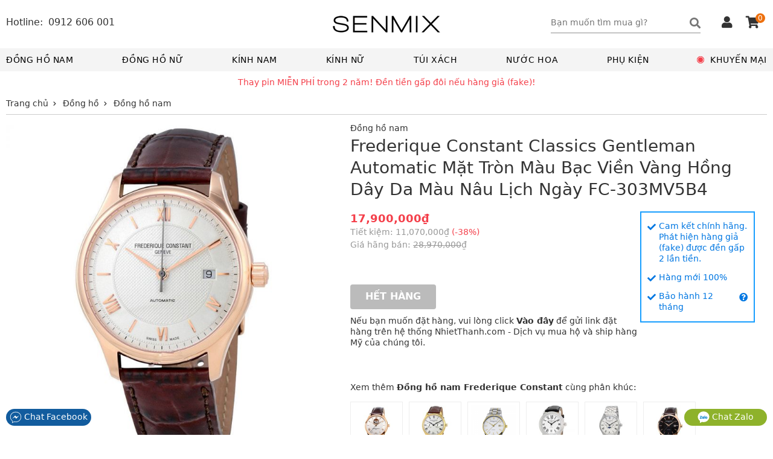

--- FILE ---
content_type: text/html; charset=UTF-8
request_url: https://senmix.com/item/frederique-constant-classics-gentleman-automatic-mat-tron-mau-bac-vien-vang-hong-day-da-mau-nau-lich-ngay-fc-303mv5b4.html
body_size: 48403
content:
<!DOCTYPE html>
<html>
<head>
    <!--[if IE 9]>
<meta http-equiv="X-UA-Compatible" content="IE=8" >
<![endif]-->
<!--[if LTE IE 8]> 
<meta http-equiv="X-UA-Compatible" content="IE=edge" />
<![endif]-->
<meta http-equiv="Content-Type" content="text/html; charset=utf-8" />
<meta name="viewport" content="width=device-width, minimum-scale=1.0, maximum-scale=1.0, initial-scale=1.0, user-scalable=no" id="viewport" />
<title>Frederique Constant Classics Gentleman Automatic Mặt Tròn Màu Bạc Viền Vàng Hồng Dây Da Màu Nâu Lịch Ngày FC-303MV5B4 xách tay chính hãng giá rẻ bảo hành dài - Đồng hồ nam - Senmix</title>
<meta name="description" content="Mua đồng hồ nam Frederique Constant Classics Gentleman Automatic Mặt Tròn Màu Bạc Viền Vàng Hồng Dây Da Màu Nâu Lịch Ngày FC-303MV5B4 xách tay chính hãng với giá chỉ 17,900,000VNĐ bảo hành dài tại Senmix, đền gấp 2 nếu hàng giả (fake)" />
<meta name="keywords" content="Đồng hồ nam, Frederique Constant, Classics Gentleman Automatic Mặt Tròn Màu Bạc Viền Vàng Hồng Dây Da Màu Nâu Lịch Ngày FC-303MV5B4, xách tay, chính hãng, Senmix, giá rẻ, có hàng sẵn, Bảo hành 12 tháng" />
<meta name="robots" content="INDEX,FOLLOW" />
<link rel="shortcut icon" href="https://senmix.com/favicon.ico" type="image/x-icon" />
<meta property="og:type" content="website" />
<meta property="og:title" content="Frederique Constant Classics Gentleman Automatic Mặt Tròn Màu Bạc Viền Vàng Hồng Dây Da Màu Nâu Lịch Ngày FC-303MV5B4 xách tay chính hãng giá rẻ bảo hành dài - Đồng hồ nam - Senmix" />
<meta property="og:description" content="Mua đồng hồ nam Frederique Constant Classics Gentleman Automatic Mặt Tròn Màu Bạc Viền Vàng Hồng Dây Da Màu Nâu Lịch Ngày FC-303MV5B4 xách tay chính hãng với giá chỉ 17,900,000VNĐ bảo hành dài tại Senmix, đền gấp 2 nếu hàng giả (fake)" />
<meta property="og:site_name" content="Senmix.com" />
<meta property="fb:pages" content="346371922827480" />
<meta property="og:url" content="https://senmix.com/item/frederique-constant-classics-gentleman-automatic-mat-tron-mau-bac-vien-vang-hong-day-da-mau-nau-lich-ngay-fc-303mv5b4.html" />
<link rel="canonical" href="https://senmix.com/item/frederique-constant-classics-gentleman-automatic-mat-tron-mau-bac-vien-vang-hong-day-da-mau-nau-lich-ngay-fc-303mv5b4.html" />
<meta name="google-site-verification" content="h98Ml0F-bJD_Ta9yMbLWaQl5oTT0FjzrzT8aj-brfBY" />
<meta name="google-site-verification" content="KJt85AtgwNmDFF8OtoLK8jFU4z-qoBiL7O2HWsbA1H8" />
<meta property="product:price:amount" content="17900000" />
<meta property="product:price:currency" content="VND" />
<meta property="og:image" content="https://senmix.com/pictures/product/02/24/large/classics-gentleman-automatic-mat-tron-mau-bac-vien-vang-hong-day-da-mau-nau-lich-ngay-fc-303mv5b4_1.jpg" />
<meta property="og:image:alt" content="Frederique Constant Classics Gentleman Automatic Mặt Tròn Màu Bạc Viền Vàng Hồng Dây Da Màu Nâu Lịch Ngày FC-303MV5B4" />
<style>body{font-family:-apple-system,system-ui,BlinkMacSystemFont,"segoe ui",Roboto,"helvetica neue",Arial,sans-serif;font-size:14px;line-height:18px;color:#333;margin:0;padding:0}html,body,*{-webkit-box-sizing:border-box;-moz-box-sizing:border-box;-ms-box-sizing:border-box;-o-box-sizing:border-box;box-sizing:border-box}.fa,.fas{font-family:'Font Awesome 5 Free';font-weight:900}.fa,.fas,.far{-moz-osx-font-smoothing:grayscale;-webkit-font-smoothing:antialiased;display:inline-block;font-style:normal;font-variant:normal;text-rendering:auto;line-height:1}.fa-angle-left:before{content:"\f104"}.fa-angle-right:before{content:"\f105"}.fa-arrow-circle-left:before{content:"\f0a8"}.fa-shopping-cart:before{content:"\f07a"}.fa-question-circle:before{content:"\f059"}.fa-check:before{content:"\f00c"}.fa-check-circle:before{content:"\f058"}.fa-check-square:before{content:"\f14a"}.fa-reply:before{content:"\f3e5"}.fa-star:before{content:"\f005"}.fa-caret-down:before{content:"\f0d7"}.fa-square:before{content:"\f0c8"}.fa-bars:before{content:"\f0c9"}.fa-search:before{content:"\f002"}.fa-phone-alt:before{content:"\f879"}.fa-user:before{content:"\f007"}.fa-user-alt:before{content:"\f406"}.fa-user-circle:before{content:"\f2bd"}.fa-shopping-cart:before{content:"\f07a"}.fa-home:before{content:"\f015"}.fa-tag:before{content:"\f02b"}.fa-eye:before{content:"\f06e"}.fa-times:before{content:"\f00d"}.fa-arrow-up:before{content:"\f062"}.fa-clipboard-list:before{content:"\f46d"}.fa-sign-out-alt:before{content:"\f2f5"}.fa-arrow-circle-right:before{content:"\f0a9"}.fa-chevron-left:before{content:"\f053"}.fa-chevron-right:before{content:"\f054"}.fa-angle-double-right:before{content:"\f101"}@font-face{font-family:'Font Awesome 5 Free';font-style:normal;font-weight:400;font-display:swap;src:url("/theme/webfonts/fa-regular-400.eot");src:url("/theme/webfonts/fa-regular-400.eot?#iefix") format("embedded-opentype"),url("/theme/webfonts/fa-regular-400.woff2") format("woff2"),url("/theme/webfonts/fa-regular-400.woff") format("woff"),url("/theme/webfonts/fa-regular-400.ttf") format("truetype"),url("/theme/webfonts/fa-regular-400.svg#fontawesome") format("svg")}.far{font-family:'Font Awesome 5 Free';font-weight:400}@font-face{font-family:'Font Awesome 5 Free';font-style:normal;font-weight:900;font-display:swap;src:url("/theme/webfonts/fa-solid-900.eot");src:url("/theme/webfonts/fa-solid-900.eot?#iefix") format("embedded-opentype"),url("/theme/webfonts/fa-solid-900.woff2") format("woff2"),url("/theme/webfonts/fa-solid-900.woff") format("woff"),url("/theme/webfonts/fa-solid-900.ttf") format("truetype"),url("/theme/webfonts/fa-solid-900.svg#fontawesome") format("svg")}html,body,div,span,h1,h2,h3,h4,h5,h6,p,a,em,img,strong,b,i dl,dt,dd,ol,ul,li,form,label,table,tbody,tfoot,thead,tr,th,td,footer,header{margin:0;padding:0;border:0}p{margin:3px 0;padding:0}a,.text-link{color:#333;text-decoration:none}a:focus{outline:thin dotted}a:active,a:hover{outline:0}h1{line-height:36px}h2{line-height:30px}h4{line-height:26px}h1,h2,h3,strong,b,.bold{font-weight:600}img{border:0;-ms-interpolation-mode:bicubic;vertical-align:middle;max-width:100%;max-height:100%}form{margin:0}button,input,select,textarea{font-size:100%;margin:0;vertical-align:baseline;font-family:-apple-system,system-ui,BlinkMacSystemFont,"segoe ui",Roboto,"helvetica neue",Arial,sans-serif}button,input{line-height:normal}button:focus,button:active,input:active{outline:0}button,select{text-transform:none}button,input[type="button"],input[type="submit"]{-webkit-appearance:button;cursor:pointer}table{border-collapse:collapse;border-spacing:0}input[type="text"],input[type="password"]{padding:6px 10px 8px;line-height:22px;border:1px solid #e0e0e0;border-radius:4px}input[type="number"]{padding:6px 10px 8px;line-height:22px;border:1px solid #e0e0e0}input[type="text"]:focus,input[type="number"]:focus{outline:0}html,button,input,select,textarea{color:#333}ol,ul,li{list-style:none}b,.bold{font-weight:600}.error{color:#f4404b}.color_link,.color_link a{color:#0077e2}.hidden,.loading,.hide_small,.show_mb,.fa.show_mb,.fas.show_mb,.show_tiny{display:none}.overlay{position:fixed;z-index:9998;width:100%;height:100%;left:0;top:0;background-color:rgba(0,0,0,0.7);opacity:1;-webkit-transition:-webkit-transform 300ms ease;-moz-transition:-moz-transform 300ms ease;transition:transform 300ms ease;display:none}.pointer{cursor:pointer}.underline{text-decoration:underline}.tooltip{position:relative}.tooltip .tooltiptext{visibility:hidden;background-color:#fff;color:#333;text-align:center;padding:5px;border-radius:4px;position:absolute;z-index:1;top:25px;margin-left:-96px;width:186px;-webkit-box-shadow:0 0 8px 0 rgba(156,154,156,1);-moz-box-shadow:0 0 8px 0 rgba(156,154,156,1);box-shadow:0 0 8px 0 rgba(156,154,156,1)}.tooltip:hover .tooltiptext{visibility:visible}.btn{border:0;background-color:#0b84f1;padding:9px 25px 10px;color:#fff;text-transform:uppercase;font-weight:bold;font-size:16px;line-height:22px;display:inline-block;border-radius:4px}.btn_disable{background-color:#bbb;cursor:default}.btn_black{background-color:#444}.btn_buy{background-color:#f4404b;padding:11px 25px 13px;font-size:18px;line-height:24px}.btn_buy:hover{background-color:#c00}.btn_buy .fa{font-size:18px;margin-right:10px}.toggle_box{height:auto;max-height:0;overflow:hidden;padding:0;transition:max-height .1s ease-in;-webkit-transition:max-height .1s ease-in;-moz-transition:max-height .1s ease-in}.sen_expand.expanded .toggle_box{max-height:1000px}span[class^="label_"]{font-size:13px;padding:4px 7px 5px;border-radius:2px}span.label_normal{padding:4px 0 5px}.label_info{background-color:#17a2b8;color:#fff}.label_success{background-color:#28a745;color:#fff}.label_cancel{background-color:#6c757d;color:#fff}.box_shadow{-webkit-box-shadow:0 5px 5px 0 rgba(156,154,156,1);-moz-box-shadow:0 5px 5px 0 rgba(156,154,156,1);box-shadow:0 5px 5px 0 rgba(156,154,156,1)}.owl-carousel .owl-stage{margin:0 auto}.owl-theme .owl-nav{width:100%;margin:0}.owl-carousel .owl-nav button.owl-prev,.owl-carousel .owl-nav button.owl-next{position:absolute;top:0;margin:0;z-index:3}.owl-carousel .owl-nav button.owl-next{right:0}.owl-carousel .owl-nav button.owl-prev{left:0}.owl-carousel .owl-nav button.owl-prev i,.owl-carousel .owl-nav button.owl-next i{font-size:24px}.nav_inside.owl-carousel .owl-nav button.owl-next,.nav_inside.owl-carousel .owl-nav button.owl-prev{padding:4px;background:rgba(0,0,0,.3);color:#fff;display:none}.nav_inside.owl-carousel:hover .owl-nav button.owl-next,.nav_inside.owl-carousel:hover .owl-nav button.owl-prev{display:block}#list_brand_logo.owl-carousel .owl-item img{max-height:53px}#page{padding-bottom:10px}#header,#page,#header_top{float:left;width:100%}.header_msg{padding:6px 0;background-color:#fff;text-align:center;color:#f4404b;float:left;width:100%}#header_top{background:#fff;height:80px}.block_fit,#container{max-width:1440px;margin:0 auto;clear:both;display:block}.block_padding{padding-left:0;padding-right:0}#container{padding:0;background-color:#fff;overflow:hidden}.block_white{padding:10px;background-color:#fff}.header_left{float:left}.header_right{float:right;margin-top:12px}.logo_top{max-width:200px;position:absolute;left:50%;top:15px;margin-left:-100px}.logo_top img{max-height:80px}.box_search{float:left;margin:10px 20px}.keyword{float:left;background-color:#fff;padding:0 5px;position:relative}.keyword form{border-bottom:1px solid #8f8f8f}.keyword input{width:230px;height:32px;border:0;padding:6px 3px 8px 0;border-radius:0}.keyword .fa{font-size:18px;float:right;color:#777;padding:7px 0 7px 0;cursor:pointer}#click_submit{padding:0;margin:0;background:0;border:0;display:contents}#search_result{position:absolute;background-color:#fff;border:1px solid #ccc;width:768px;right:0;display:none;z-index:199;margin-top:-1px}.result_box{padding:10px}#search_result .list_horizontal .row{height:220px;width:25%;padding-left:0;padding-right:25px}#search_result .list_horizontal .row a:hover{border-color:#fff}#search_result .list_horizontal .row a:hover .product_name{text-decoration:underline}#search_result .row:nth-of-type(5),#search_result .row:nth-of-type(6),#search_result .row:nth-of-type(7),#search_result .row:nth-of-type(8){margin-bottom:0}#search_result .row .info_name img{max-height:140px;max-width:140px}#search_result .row .note_quantity{display:none}.view_all_result{display:inline-block;width:100%;text-align:center;margin:10px 0}.view_all_result a{border-bottom:1px solid #ddd;padding:0 3px 3px}.suggest_close{position:absolute;right:3px;top:5px;padding:2px 6px;font-size:18px;color:#888;cursor:pointer;z-index:200}.box_support{float:right;width:auto;margin-top:15px}.box_support *{color:#333}.box_hotline{float:left;padding-right:20px;margin-top:28px}.box_hotline .fa{font-size:16px !important}.box_hotline span{font-size:16px}.box_hotline_mb{float:left}.box_account{float:left;margin:0;padding:0 10px 17px}.menu_account .box_account .pointer{color:#fff;display:block;overflow:hidden}.menu_account .box_account .pointer .fa-user-circle{float:left;font-size:24px;margin:12px 10px 0 1px}.menu_account .box_account .pointer .fa-angle-right{float:right;margin-top:16px}.has_logged{position:relative;cursor:pointer}.drop_header{position:absolute;top:27px;right:0;background-color:#fff;width:100%;z-index:120;border:1px solid #ddd;border-top:0;display:none;-webkit-box-shadow:0 5px 5px 0 rgba(156,154,156,1);-moz-box-shadow:0 5px 5px 0 rgba(156,154,156,1);box-shadow:0 5px 5px 0 rgba(156,154,156,1)}.drop_header li{border-bottom:1px solid #d5d5d5;text-align:center}.drop_header li:hover{background-color:#f9f9f9}.drop_header li *{color:#333}.drop_header li a{padding:8px 0;display:inline-block;width:100%}.drop_header li:last-child{border-bottom:0}.drop_hover:hover .drop_header{display:block}.cart_header{float:right;margin:0 10px;border:0;padding:0;position:relative}.box_support .fa{font-size:20px;margin-right:2px}.cart_header .cart_amount{position:absolute;right:-7px;top:-5px;padding:0 4px;border-radius:8px;background-color:#ed700e;color:#fff;font-size:12px;line-height:16px}#header_bottom{float:left;width:100%;background:#fff}#header_bottom .block_fit{position:relative;background-color:#f4f4f4}.main_category{float:left;width:100%;padding:0}.group_top_menu{float:left;padding:0 10px;background-color:#f4f4f4}.group_top_menu li{float:left;padding:10px}.group_top_menu li i{width:20px;margin-top:-3px}.group_top_menu a,.cart_header a{color:#fff}.category_menu{float:left;width:100%}.sen_popup{background-color:#fff;border:medium none;color:#333;font-size:14px;padding:0;position:fixed;text-align:center;left:50%;top:25%;z-index:9999;display:none;margin-left:-240px;border-radius:4px}.sen_popup .sen_popup_container{background-color:#fff;border:4px solid #ccc;margin:0 auto;text-align:left;width:600px;min-height:200px;border-radius:4px}.sen_popup h3{background-color:#ccc;color:#000;padding:8px 8px 12px;margin-bottom:13px;text-align:center;font-size:16px;line-height:22px;font-weight:normal;text-transform:uppercase;position:relative}.sen_popup h3 i{position:absolute;cursor:pointer;right:12px;top:10px}.form_account ul li{display:inline-block;width:100%;padding:0 10px}.form_account ul li.li_input{margin-top:7px}.form_account ul li.error{margin-bottom:15px}.form_account li label{display:inline-block;width:30%;text-align:right;padding-right:7px;margin-top:7px}.form_account li .input_login{padding:5px 7px;border-radius:0;width:50%;border-color:#ccc}.form_account li input[type="checkbox"]{position:relative;top:2px}.form_account li .loading{margin-left:5px}.form_account .btn_form{margin:0 0 25px;border:1px solid #000}#nav{position:relative;float:left;width:100%}#nav>li{display:inline-block;margin-right:7%}#nav>li.sub_lastchild{margin-right:0}#nav>li .main_cate{line-height:18px;padding:10px 0;text-transform:uppercase;font-size:14px;display:inline-block;color:#000;letter-spacing:.6px;position:relative}#nav>li.has_submenu .main_cate:after{width:100%;height:2px;content:" ";background-color:#000;visibility:hidden;display:block;position:absolute;bottom:1px}#nav>li.has_submenu:hover .main_cate:after{visibility:visible}#nav>li.has_submenu .fa-plus{float:right;padding:7px;margin-top:3px;font-size:13px;color:#777;cursor:pointer}#nav>li.no_submenu{float:right;margin-right:0}#nav>li.no_submenu .main_cate{padding:10px 10px 10px 20px}#dot{width:8px;height:8px;background-color:#f4404b;border-radius:100%;position:absolute;left:0;top:50%;margin-top:-4px;display:block}#dot .ping{border:1px solid #f4404b;width:10px;height:10px;opacity:1;border-radius:100%;-webkit-animation-duration:1.25s;animation-duration:1.25s;-webkit-animation-name:sonar;animation-name:sonar;-webkit-animation-iteration-count:infinite;animation-iteration-count:infinite;-webkit-animation-timing-function:linear;animation-timing-function:linear;display:block;margin:-1px 0 0 -1px}@-webkit-keyframes sonar{0%{opacity:1;-webkit-transform:scale(1);transform:scale(1)}100%{-webkit-transform:scale(3);transform:scale(3);opacity:0}}@keyframes sonar{0%{opacity:1;-webkit-transform:scale(1);transform:scale(1)}100%{-webkit-transform:scale(3);transform:scale(3);opacity:0}}#nav>li:first-child{margin-left:0}#nav>li:first-child .main_cate{margin-left:10px}.box_submenu{position:absolute;background:#fff;width:100%;left:0;top:38px;padding:0;z-index:98;height:auto;max-height:0;overflow:hidden;transition:max-height .05s ease-in;border-right:1px solid #ccc;border-left:1px solid #ccc;-webkit-box-shadow:0 5px 5px 0 rgba(156,154,156,1);-moz-box-shadow:0 5px 5px 0 rgba(156,154,156,1);box-shadow:0 5px 5px 0 rgba(156,154,156,1)}.desktop #nav>li.has_submenu:hover .box_submenu{height:320px;max-height:320px;border-bottom:1px solid #ccc}.list_cate{float:left;padding:10px}.block_sub{float:left;padding-right:20px}.block_sub h2{font-size:14px;color:#555;margin-bottom:7px}.block_sub .fa-caret-down{float:right;margin-top:2px;color:#777;cursor:pointer}.list_cate ul>li{margin-bottom:3px}.block_brand{width:400px}.cat-3 .block_brand,.cat-4 .block_brand{width:220px}.block_brand ul,.block_type ul{float:left;width:50%}.block_brand h2,.block_brand .group_box{display:inline-block;width:100%}.cat-3 .block_brand ul,.cat-4 .block_brand ul,.cat-5 .block_type ul{width:100%}.view_more_cate{margin-top:10px}ul.ul_first{padding-right:20px}.block_sub ul li a{line-height:22px;letter-spacing:.2px}.block_sub ul li a:hover{text-decoration:underline}.block_type{width:450px}.cat- .block_type,.cat-4 .block_type{width:300px}.cat-5 .block_type,.cat-7 .block_type{width:200px}.block_price{width:210px;padding:0 0 0 20px}.block_banner{float:right;width:200px}.block_banner img{max-height:282px}.block_banner a:last-child{margin-top:11px;display:inline-block}.cat-1 .block_banner img,.cat-2 .block_banner img{width:200px}.cat-3 .block_banner a:last-child,.cat-4 .block_banner a:last-child,.cat-5 .block_banner a:last-child{margin-top:12px}.cat-3 .block_banner,.cat-4 .block_banner,.cat-5 .block_banner,.cat-6 .block_banner,.cat-7 .block_banner,.cat-8 .block_banner{width:500px}.cat-3 .block_banner img,.cat-4 .block_banner img,.cat-5 .block_banner img{width:100%}.cat-3 .block_price,.cat-4 .block_price,.cat-5 .block_price{width:160px}.toggle_panel{float:left;margin-top:10px;margin-right:30px;cursor:pointer}.toggle_panel .fa{font-size:28px}.menu_account{background-color:#0b84f1;float:left;width:100%;padding:10px}.account_title{float:left}.not_logged .account_title p:first-child{font-weight:bold;margin-bottom:6px}.not_logged .account_title p:last-child{font-size:11px;margin-bottom:2px}.has_logged .account_title p{margin:10px 0 12px;font-weight:600}.group_support{float:left;width:100%;padding:10px;border-top:1px solid #eee}.group_support li p{text-transform:uppercase;margin-bottom:7px}.group_support li b{color:#333;margin-left:5px}#nav_bar{clear:both;height:36px;overflow:hidden}.home_page #nav_bar{display:none}#nav_bar ul{border-bottom:1px solid #ccc}.breadcrumb ul li{display:inline-block}.breadcrumb li a{display:block;text-decoration:none;position:relative;height:35px;line-height:34px;padding:0 7px 0 0;text-align:left;margin-right:0}.breadcrumb li:last-child a{padding-right:0;margin-right:0}.breadcrumb ul li.product strong{font-weight:normal}.breadcrumb li a:after{content:"\f054";font-family:'Font Awesome 5 Free';font-weight:900;-moz-osx-font-smoothing:grayscale;-webkit-font-smoothing:antialiased;display:inline-block;font-style:normal;font-variant:normal;text-rendering:auto;line-height:1;font-size:8px;margin-left:8px;position:relative;top:-1px}.breadcrumb li:last-child a:after{display:none}#footer{max-width:1440px;margin:0 auto;clear:both}.footer_top{float:left;width:100%;border-top:1px solid #e1e1e1;padding-top:5px;margin-top:15px}.group_link{float:left;padding-right:20px}.group_1{width:17%}.group_2{width:20%}.group_3{width:27%;border:0}.group_4{width:15%;padding-right:0}.group_5{width:20%;padding-right:0}.group_link h5{font-size:14px;font-weight:600;text-transform:uppercase;margin:10px 0}.group_link li{margin-bottom:5px}.footer_bottom{float:left;width:100%;padding-top:10px;margin-top:10px;border-top:1px solid #e1e1e1;padding-bottom:40px}.footer_bottom .brand_info{color:#777;font-size:13px;margin-top:7px}.out_of_stock .footer_bottom{padding-bottom:0}.footer_info{float:left;width:100%;position:relative;z-index:99999}.footer_info h4{padding:10px;margin:5px 0;border-top:1px solid #fff;border-bottom:1px solid #fff}.footer_info p{padding:0 10px}.author_info{float:left;width:60%}.certi_logo{position:absolute;left:60%}#back_top{position:fixed;bottom:50px;right:30px;width:40px;height:40px;text-align:center;border-radius:4px;background-color:#fdd504;opacity:.7;cursor:pointer;display:none;z-index:100}#back_top:hover{opacity:1}#back_top i{font-size:20px;margin-top:9px}.footer_contact{position:fixed;width:100%;padding:0 10px;bottom:15px;left:0;z-index:99999}.footer_contact button{border-radius:20px;padding:4px 6px;color:#fff;display:block;border:0}.footer_contact button.chat_zalo{float:right;background:#8eb22b;padding:4px 22px}.footer_contact button.chat_face{float:left;background:#125c9e}.footer_contact a{color:#fff;text-transform:none;line-height:0}.block_home{float:left;width:100%;margin-top:0}.top_banner{width:100%;height:400px}.box_banner_home{text-align:center}.box_banner_home img{width:100%;max-width:1440px}#banner_home button.owl-prev{left:10px}#banner_home button.owl-next{right:10px}#banner_home button.owl-prev,#banner_home button.owl-next{top:42%;padding:12px 16px !important}.block_title{font-weight:600;text-transform:uppercase;font-size:16px;line-height:24px;color:#000;margin:15px 0 10px}.block_title .fas{float:right;padding:1px 2px;border:1px solid #ccc;cursor:pointer;color:#777}.block_title:hover .fas{border-color:#777;color:#333}.sen_expand .block_title{border-bottom:1px solid #ccc}.sen_expand .block_title:hover{border-color:#888}.expanded .block_title .fa-chevron-down:before{content:"\f077"}.home_title .block_title{font-size:20px;line-height:34px;text-align:center;font-weight:600}.home_page .hot_today .block_title{margin-bottom:20px}.home_page .owl-theme .owl-nav{margin:0}.group_top_sell{background-color:#fff;padding:15px;margin-top:0}.group_top_sell .group_home{text-align:center;display:inline-block;width:100%}.top_sell{float:left;width:12.5%;background-color:#fff;margin:0 0 15px;padding:10px 25px}.group_top_sell .list_parent{margin-top:30px}.group_top_sell .list_parent .top_sell{float:unset;display:inline-block}.top_sell .bound_radius{background-color:#f7f7f7;border-radius:50%}.top_sell .bound_radius:hover{background-color:#e7e7e7}.top_sell .bound_radius a{display:block;overflow:hidden;width:100%;height:100%;text-align:center}.top_sell h2{color:#333;font-size:14px;line-height:20px;font-weight:600;float:left;width:100%;margin:15px 0;overflow:hidden}.top_sell img{width:100%;margin-bottom:-1px}.sale_today{background-color:#f4f4f4;padding:15px 25px 25px}.sale_today .list_item{padding:15px;background-color:#fff;border-radius:5px}.list_item{display:inline-block;width:100%}.row{float:left;height:296px;margin-bottom:20px}.row a{display:block;overflow:hidden;height:100%;padding:4px}.row .info_name{float:left;width:100%;text-align:center;position:relative}.row .info_name img{width:100%;height:100%;max-height:180px;max-width:180px}.row .info_name .product_name{text-align:left;line-height:20px;height:42px;overflow:hidden;margin-top:7px}.row .info_price{float:left;width:100%;position:relative}.row .price_tag{color:#888;text-decoration:line-through;font-size:13px}.row .percent_discount{position:absolute;right:10px;top:3px;color:#777}.row .percent_discount.big_sale{padding:2px 5px 4px;background-color:#f4404b;color:#fff;top:1px}.row .note_quantity{clear:both;text-align:center;color:#f4404b;font-size:13px}.row .sale_all{text-transform:uppercase;background-color:rgba(255,255,255,0.8);color:#f4404b;position:absolute;left:0;bottom:50px;padding:2px;z-index:3;margin:0;line-height:14px}.list_horizontal .row{width:20%}.list_horizontal .row a{border:2px solid #fff}.list_horizontal .row a:hover{border-color:#e5e5e5}.list_vertical .row{width:100%}.box_recommend .row{padding:0 10%}.view_more_sale{clear:both;text-align:center;margin-bottom:10px}.view_more_sale a{padding:5px 50px 6px;border:1px solid #424d5d;background-color:#424d5d;border-radius:5px;color:#fff;text-transform:uppercase;font-weight:600}.hot_today{background-color:#fff;padding:0 10px 15px;border-radius:5px;margin-top:40px}.top_listing{float:left;width:100%;padding-top:15px;padding-bottom:5px;background-color:#fff}.relate_keyword{margin-bottom:15px;padding-bottom:10px;border-bottom:1px solid #ddd}.relate_keyword span{margin-right:5px;float:left}.link_relate a{color:#0077e2;display:inline-block;white-space:nowrap;text-overflow:ellipsis;overflow:hidden;margin-right:30px}.link_relate a:hover{color:#333}.link_relate a:last-child{margin-right:0}.relate_keyword a{margin-right:30px}.box_logo{clear:both;float:left;width:100%;height:76px}.box_logo .owl-carousel .owl-nav{position:absolute;height:28px;margin:0;top:50%;margin-top:-16px}.box_logo .owl-carousel .owl-nav button.owl-next i,.box_logo .owl-carousel .owl-nav button.owl-prev i{font-size:18px}#list_brand_logo a{border:1px solid #ccc;display:inline-block;padding:3px}.listing_info{clear:both;float:left;width:100%;border-bottom:1.5px solid #0b84f1;margin:0;padding-bottom:4px}.listing_title{float:left}h1.title_page{font-size:18px;line-height:24px;font-weight:600;color:#0077e2}h1.title_page.upper{text-transform:uppercase;margin-top:2px}h1.title_page_sale{font-size:22px;line-height:34px;font-weight:600;text-align:center}.box_sort{float:right}.box_sort a{text-transform:uppercase;margin-left:30px;padding-bottom:9px;position:relative}.box_sort a:first-child{margin-left:0}.box_sort a:hover,.box_sort a.active{color:#0077e2}.box_sort a.active:after{width:0;height:0;border-left:7px solid transparent;border-right:7px solid transparent;border-bottom:5px solid #2f9cff;content:" ";position:absolute;left:38%;z-index:1;top:21px}.main_listing{float:left;width:100%;background-color:#fff}.filter_attribute{float:left;width:100%;margin-bottom:25px}.filter_title{float:left;width:100%;display:none}.filter_clear{float:left;width:100%;margin-top:5px}.filter_clear li{display:inline-block}.filter_clear li a{padding:5px 10px;background-color:#f4f5f6;display:inline-block}.filter_clear li a span{margin-left:7px;color:#999}.filter_clear li a:hover{background-color:#e6e7e8}.filter_clear li.clear_all a{border:1px solid #ccc;padding:4px 9px}.group_att{float:left;position:relative}.att_name{padding:8px 20px;cursor:pointer;display:inline-block;border:1px solid #fff;border-bottom:0}.att_name .fas{margin-left:5px}.att_list{position:absolute;background:#f6f6f6;border:1px solid #ccc;padding:8px;width:220px !important;display:none;z-index:9}.att_list .quick_search{padding:3px 5px;border-radius:0;width:202px;margin-bottom:5px}.gn_style .att_list,.gn_price .att_list{right:0}.att_list li a{width:100%;padding:5px 0;display:inline-block}.att_list li a i{margin-right:5px}.group_att.actived .att_list{display:block}.group_att.actived .att_name{background:#f6f6f6;border-color:#ccc}.group_att.actived .att_name .fas{position:relative;top:3px}.group_att.actived .att_name .fas:before{content:"\f0de"}.no_result{margin:100px 0 125px;font-size:16px}.page_bar{clear:both;width:100%;text-align:right;display:inline-block;padding:10px;background-color:#f4f4f4}.page_bar ul{float:right}.page_bar li{display:inline-block;padding:0 5px}.page_bar li.normal_page a{width:25px;height:25px;border-radius:50%;display:inline-block;line-height:24px;text-align:center}.page_bar li.current_page span{width:25px;height:25px;border-radius:50%;display:inline-block;line-height:24px;text-align:center;background-color:#0b84f1;color:#fff}.page_bar li.normal_page a:hover{background-color:#c1e7ff}.page_bar li.first_page a,.page_bar li.last_page a{width:26px;height:26px;border-radius:50%;display:inline-block;text-align:center;background-color:#fff;border:1px solid #ccc;position:relative;top:1px}.page_bar li.first_page .fa,.page_bar li.last_page .fa{font-size:16px;line-height:24px}.page_bar li.first_page .fa:before{margin-left:-2px}.page_bar li.last_page .fa:before{margin-right:-2px}.block_links{padding:10px 10px 7px;text-align:center}.page_detail_content{display:inline-block}.main_detail{float:left;width:100%;padding-top:10px;padding-bottom:15px;margin-bottom:25px;background-color:#fff;position:relative}.gallery{float:left;width:550px;position:relative;z-index:2;margin-top:7px}.gallery img{cursor:pointer}.MagicSlides{width:100%;min-height:355px}#MagicToolboxSelectors a img{padding:3px;border:1px solid #ddd}.main_info{position:absolute;padding-left:570px;z-index:3}.detail_main_info{float:left;width:calc(100% - 570px);padding-left:20px;margin-top:150px}.main_info p{font-size:14px}.main_info h1{font-weight:normal;margin-bottom:10px;text-transform:capitalize}.hot_sale{text-transform:uppercase;background-color:rgba(255,255,255,0.6);color:#f4404b;position:absolute;left:0;top:5px;padding:5px 10px 7px;z-index:3;margin:0}.rating_info span i{color:#ffc120;font-size:16px}.brand_info span:last-child{margin-left:30px}.price_info{position:relative;float:left;width:calc(100% - 190px)}.price_main strong{color:#f4404b;font-size:18px}.price_main span{display:inherit;margin-bottom:3px;margin-top:-20px}.price_save span{color:#f4404b}p.price_tag,.price_save,.price_normal{color:#999}p.price_tag span,.price_normal span{text-decoration:line-through}.block_add_cart,.block_out_stock{display:inline-block;margin-top:33px}.block_out_stock p{margin-top:10px}.block_out_stock p a{font-weight:600}.count_viewing{float:right;width:calc(100% - 190px);margin-top:45px}.notice_ship{padding-left:35px;margin-top:10px}.notice_ship i{margin-left:5px;cursor:pointer}.notice_ship label{position:absolute;font-size:13px;z-index:1;border:0;left:112px;top:-2px;background-color:#fdd22f;padding:2px 5px 5px;color:#fff}.box_guarant{float:right;width:190px}.box_guarant ul{border:2px solid #189eff;padding:15px 10px;color:#0077e2}.box_guarant li{margin-bottom:15px;display:flex}.box_guarant li:last-child{margin-bottom:0}.box_guarant li span{margin-top:-2px}.box_guarant li .fa-check{float:left;margin-right:5px;margin-top:2px}.box_guarant li .fa-question-circle{margin-left:5px;margin-top:2px;cursor:pointer}.social_button{text-align:center;margin-top:10px}.box_series{float:left;width:100%;padding:0;margin-top:50px}.box_series p{margin-bottom:5px}.box_series div a{display:inline-block;padding:5px;border:1px solid #eee;margin-right:10px;margin-top:10px}.box_series div a:hover{border-color:#999}.box_series img{width:75px;max-width:75px;max-height:75px}.box_series .owl-carousel{display:block}.group_description{float:left;width:73%}.block_detail .home_title h2{margin-bottom:10px}.attr_group{float:left;width:50%;padding-right:2%;margin-bottom:20px}.attr_group.even{float:right}.attr_group:last-child{width:100%}.attr_group h3{font-weight:normal;border-bottom:2px solid #555;line-height:22px;text-transform:uppercase}.attr_list li{float:left;width:100%;padding:7px 0;border-bottom:1px solid #eee}.attr_list li label{float:left;width:46%}.attr_list li label span{visibility:hidden;margin:0 5px 0 2px;font-weight:bold}.attr_list li div{float:left;width:54%}.block_content{padding:0 15px;background-color:#fff;border-radius:4px;margin-bottom:25px;display:inline-block;width:100%}.detail_bottom .block_content *{font-family:-apple-system,system-ui,BlinkMacSystemFont,"segoe ui",Roboto,"helvetica neue",Arial,sans-serif;font-size:14px;line-height:20px;color:#333}.detail_bottom .block_content ul li{list-style:inside}.detail_bottom .block_content a{color:#333}.attr_list a{color:#0077e2}.group_description .block_content p{line-height:22px;margin:12px 0}.detail_shipping .block_content div{margin:15px 0 25px}.block_content p:first-child{margin-top:0}.detail_shipping .block_content div.tbl_shipping{margin-top:5px}.detail_shipping .block_content h4{font-weight:600}.detail_shipping table th{font-weight:normal;text-transform:uppercase;text-align:left;padding:6px 0;border-bottom:1px solid #555}.detail_shipping table td{padding:6px 0;border-bottom:1px solid #c3cbd5;vertical-align:top}.tbl_shipping table{width:80%}.block_right{float:right;width:27%;padding-left:15px}.block_right .block_title{text-align:center}.box_recommend{display:inline-block;background-color:#fff;border-radius:4px;padding-top:20px}.btn_form{border:0;background-color:#1e212e;padding:9px 30px;color:#fff;font-size:14px;border-radius:4px}.qa_form_reply input{padding:5px 8px;width:50%}.qa_form_reply .btn_form{padding:8px 15px}.block_review{float:left;width:100%}.block_review .block_content{padding:0}.review_top{display:inline-block;width:100%;height:170px;border-bottom:1px solid #ddd}.rate_avg{float:left;width:30%;height:100%;text-align:center;padding:15px;border-right:1px solid #ddd}.rate_avg h4{font-size:18px;font-weight:normal;margin-bottom:15px;line-height:24px}.rate_avg .rate_score{font-size:46px;color:#f4404b;line-height:50px}.rate_avg .rating_info span i{font-size:20px}.rate_avg .rate_count{font-size:14px;color:#888;margin-top:8px}.rate_detail{float:left;width:45%;height:100%;padding:20px 95px;font-size:14px;border-right:1px solid #ddd}.rate_detail li{margin-bottom:10px}.rate_detail li:last-child{margin-bottom:0}.rate_detail .stt_score{width:40px;display:inline-block}.rate_detail .stt_score i{margin-left:7px;font-size:16px}.rate_detail .score_bar{display:inline-block;width:70%;height:10px;margin-right:10px;background-color:#f4f4f4;border-radius:10px}.rate_detail .score_bar div{float:left;height:100%;background-color:#23b445;border-radius:10px 0 0 10px}.rate_detail .percent_score{display:inline-block}.write_review{float:left;width:23%;height:100%;text-align:center}.write_review h4{font-weight:normal;font-size:14px;margin-top:50px;margin-bottom:15px}.review_bottom{padding:15px}.sort_review{margin-bottom:25px}.sort_review p a{margin-left:20px;color:#333}.review_list>ul>li{margin-top:15px;padding-bottom:10px;border-bottom:1px dotted #e6e6e6}.review_list>ul>li:last-child{border:0}.person_info{float:left;width:200px;text-align:center}.person_info div span{width:80px;height:80px;display:inline-block;line-height:80px;font-size:24px;background-color:#e6e6e6;border-radius:50%;color:#888}.person_info .pname{font-weight:bold;margin:10px 0 5px}.person_info .time_rate{font-size:13px}.rate_content{padding-left:220px}.rating_info span:last-child{font-size:14px}.review_list .rating_info span:last-child{margin-left:10px}.rate_verified{color:#23b445}.rate_verified i{margin-right:10px}.rate_text{margin:10px 0}.img_rate img{max-width:200px;max-height:100px}.reply_rate{margin:10px 0 0;color:#333}.reply_rate label{cursor:pointer}.reply_rate label i{margin-right:5px}.list_reply li{min-height:50px;margin-top:15px}.list_reply .person_info{width:70px}.list_reply .person_info div span{width:50px;height:50px;font-size:16px;line-height:50px}.list_reply .person_info img{width:50px;height:50px;border-radius:50%}.reply_sub{padding-left:70px;font-size:13px;line-height:16px}.more_view_cate{text-align:center;font-size:24px;font-weight:600;margin-top:20px}.checkout_page .box_search,.checkout_page.desktop #header_bottom{display:none}.checkout_page.mobile #header_top{height:52px}.checkout_page .top_listing{padding:15px 15px 5px}.checkout_box{float:left;width:100%}.list_cart{padding:10px 15px 0;background-color:#fff}.list_cart li{display:inline-block;width:100%}.list_cart li div[class^="col_"]{float:left}.list_cart .col_1{width:11%}.list_cart .col_2{width:54%;padding:0 30px}.list_cart .col_3{width:15%}.list_cart .col_4{width:12%}.list_cart .col_5{width:8%}.list_cart li.li_head{padding:8px 10px;background-color:#f4f4f4;font-weight:600}.list_cart li.cart_item{margin-top:5px;padding-bottom:5px;border-bottom:1px solid #e2e2e2}.list_cart li.cart_item .col_1 img{width:100%;max-width:60px;max-height:60px}.list_cart li.cart_item .col_2 .item_name{font-weight:normal;line-height:20px;font-size:14px}.list_cart li.cart_item .col_2,.list_cart li.cart_item .col_3,.list_cart li.cart_item .col_4,.list_cart li.cart_item .col_5{padding-top:16px}.list_cart li.cart_item .col_4 input{padding:0 5px 2px;width:47px;margin-left:2px}.list_cart li.li_bottom{padding:6px 10px 12px;border-bottom:1px solid #c3cbd5;margin-bottom:10px}.list_cart li.li_bottom label{float:left;color:#f4404b;cursor:pointer}.list_cart li.li_bottom a{float:right;color:#333}.cart_item .price_save{display:inherit;text-decoration:line-through;font-size:13px;margin-top:-8px}.form_checkout{display:inline-block;width:100%;position:relative;background-color:#fff;padding:0 15px 15px}.form_info{float:left;width:65%;padding:15px;background-color:#f4f4f4;position:relative}.form_info li{display:inline-block;width:100%;margin-bottom:15px}.form_info li.title_form h3{line-height:22px;margin-bottom:5px;font-weight:600}.form_info li .cus_info{float:left;width:34%;padding-right:15px}.form_info li .cus_info:last-child{padding-right:0;width:32%}.form_info label{display:inline-block;width:100%;margin-bottom:5px;font-weight:600}.form_info li input[type="text"]{width:100%}.form_info li .add_note{float:left;width:66%}.form_info li .add_voucher{float:right;width:34%;padding-left:15px}.form_info li .add_voucher input[type="text"]{float:left;width:60%}.form_info li .add_voucher .btn{font-size:14px;text-transform:none;padding:7px 9px 9px;float:right;color:#fff;background-color:#4f77b2;font-weight:normal}#li_error_voucher{display:none;text-align:right;position:absolute;right:15px;width:auto;margin-bottom:0;bottom:9px}.form_summary{float:right;width:35%;padding-left:15px}.form_ammount td{padding:0 0 10px}.form_ammount td:last-child{text-align:right}.form_ammount .td_pay td{border-top:1px solid #c3cbd5;font-size:16px;line-height:22px;padding-top:10px}.form_submit{position:absolute;bottom:15px;right:15px;width:35%;padding-left:25px;text-align:center}.form_submit li .btn{width:100%;padding:11px 12px 13px;font-size:18px;line-height:24px}.form_submit .note_submit{padding:5px 10px;border:1px solid #c3cbd5;margin-top:10px;border-radius:4px}.cart_empty{padding:70px 15px;background-color:#fff;text-align:center}.cart_empty h1,.cart_empty h2{font-weight:normal;margin-bottom:15px}.collection_home{margin:30px 0}.collection_home .home_title h2{margin-bottom:0}.collection_home .home_title p{margin-bottom:20px;margin-top:0;text-align:center}.collection_home .home_title p .fas{float:none;font-size:12px}.collection_home .home_title a{color:#0077e2}.collection_left{float:left;width:48%;margin-right:2%}.collection_right{float:right;width:50%;margin-right:0}.collection_left .item_coll{width:100%;margin-right:0}.collection_left .item_coll:first-child{margin-bottom:20px}.collection_right .item_coll{float:left;width:48%;margin-right:4%;margin-bottom:7.5%}.item_coll>h3{margin:10px 0 5px;text-transform:uppercase;line-height:24px;max-height:24px;overflow:hidden}.item_coll p{max-height:38px;overflow:hidden}.collection_top{float:left;width:100%;margin:30px 0 50px}.collection_top .item_coll{float:left;width:48%}.collection_top .item_coll:first-child{margin-right:4%}.collection_bottom{float:left;width:100%}.collection_bottom .item_coll{float:left;width:22%;margin-right:4%;margin-bottom:50px}.collection_bottom .item_coll:nth-child(4n+4){margin-right:0}.collection_detail{text-align:center}.collection_detail .collection_top{margin-top:15px;margin-bottom:30px}.collection_detail .collection_top p{margin-bottom:15px}.collection_detail .collection_bottom{margin-bottom:30px}.thanks_box{padding-bottom:15px}.thanks_msg{padding:10px 0 10px}.order_detail{float:right;width:50%;padding-left:15px;border-left:1px solid #ccc;min-height:496px}.thanks_box h2{font-weight:normal;line-height:24px;border-bottom:1.2px solid #aaa;padding-bottom:2px;margin-bottom:10px}.thanks_box .cart_empty h2{border:0}.payment_info{float:left;width:50%;padding-right:15px}.intro_payment p{margin:5px 0}.intro_payment .amount_msg{margin:5px 0}.intro_payment .title_payment_method{margin:7px 0;text-transform:uppercase}.list_bank{display:inline-block;width:100%}.list_bank .item_bank{float:left;width:50%;padding-left:15px;height:80px}.list_bank .item_bank .head_item{font-weight:600}.article_page article .list_bank p{margin:3px 0}.intro_payment .note_payment{margin-top:20px;padding:10px;border:1px solid #f4404b;border-radius:4px}.order_item{padding:0}.order_item .col_1{width:16%}.order_item .col_2{padding:0 15px}.order_item li.cart_item{margin-top:0;margin-bottom:15px}.order_item li.cart_item:last-child{margin-bottom:7px}.order_item li.cart_item .col_2,.order_item li.cart_item .col_3,.order_item li.cart_item .col_4{padding-top:20px}.order_item .col_3{width:16%}.order_item .col_4{width:14%}.order_item .hide_small{display:block}.order_info,.order_customer{float:left;width:100%}.order_customer{margin-top:70px}.order_customer h2{margin-bottom:14px}.order_customer p{margin:5px 0}.back_home{float:left;width:100%;margin-top:30px;padding-top:10px;border-top:1px solid #ccc}.back_home a{color:#333}.article_page #container{max-width:1000px}.page_content{margin-top:15px;display:inline-block}.panel_left{float:left;width:250px}.panel_right{float:right;width:calc(100% - 250px);padding-left:15px}.list_left{border:1px solid #ccc}.list_left h2{font-size:16px;line-height:36px;padding:0 10px;background-color:#f4f4f4;border-bottom:1px solid #ccc;margin-bottom:15px}.cate_parent{margin-bottom:15px;padding:0 10px}.cate_parent h3{font-size:14px}.cate_parent ul{padding-left:10px}.cate_parent ul li{padding:5px 0}.article_page .main_listing{padding-top:15px;padding-bottom:20px;width:800px;margin:0 auto;float:none}.article_page article .article_content *,.article_page .article .article_content *{font-size:15px !important;line-height:1.5 !important;font-family:-apple-system,system-ui,BlinkMacSystemFont,"segoe ui",Roboto,"helvetica neue",Arial,sans-serif !important;text-align:justify}.article_page article strong,.article_page .article strong,.article_page article b,.article_page .article b,.article_page article h3,.article_page .article h3,.article_page article h2,.article_page .article h2{font-weight:600 !important;font-size:15px !important}.article_page .article_detail a{color:#0077e2 !important}.article_page h1{font-size:26px !important;line-height:34px !important;margin-bottom:20px;color:#444 !important;font-weight:600}.article_page article p{margin:10px 0}.article_page article ul li{list-style:disc inside}.article_page article ul,.list_article ul.simple_list{padding-left:20px}.list_article .simple_list li{list-style:disc inside;padding-bottom:5px}.list_article .simple_list li a:hover{text-decoration:underline}.list_article .full_list li{display:inline-block;width:100%;border-bottom:1px solid #eee;padding:15px 0}.list_article .full_list li .img_list{float:left;width:250px;margin-right:15px}.list_article .full_list li .img_list img{width:100%}.list_article .full_list li h3{font-size:18px !important;line-height:24px;font-weight:600;margin-bottom:10px;text-align:left}.list_article .full_list li h3:hover{color:#333}.list_article .full_list li .time_info{color:#777;margin-bottom:10px}.article_relate{display:inline-block}.title_relate{display:inline-block;width:100%;padding:35px 0 15px;font-weight:600;border-top:1px solid #eee;margin-top:10px;text-transform:uppercase}.article_relate .item{float:left;width:33.33%;padding-right:10px;max-height:238px;overflow:hidden;margin-bottom:20px}.article_relate .item:nth-child(3n+0){padding-left:10px;padding-right:0}.article_relate .item:nth-child(3n+1){clear:both}.article_relate .item div{display:block;position:relative;height:110px;overflow:hidden;margin-bottom:5px}.article_relate .item img{display:block;width:100%;max-height:unset;margin:0 auto}.article_relate .item h3{font-weight:normal;font-size:16px;line-height:1.5}.article_page .social_button{text-align:left;padding-top:20px;margin-top:20px;border-top:1px solid #eee}.page_title h2{font-weight:600;text-transform:uppercase;margin:10px 0 25px;font-size:16px;line-height:24px}.list_table{background-color:#fff}.list_table li{display:inline-block;width:100%}.list_table li div[class^="col_"]{float:left;padding-right:7px}.list_table li.li_head{padding-bottom:3px;border-bottom:2px solid #e1e5ea;font-weight:600}.list_table li.li_break{border-top:2px solid #e1e5ea}.list_table li.li_break_bototm{border-bottom:2px solid #e1e5ea}.list_table .li_item{padding:10px 0;border-bottom:1px solid #e1e5ea}.list_table .li_item:last-child{border-bottom:0}.list_table .li_item img{max-width:110px;max-height:110px}.list_table .li_item p{margin:0 0 3px}.list_table .li_item p:last-child{margin-bottom:0}.order_profile .col_1{width:10%}.order_profile .col_2{width:10%}.order_profile .col_3{width:46%}.order_profile .col_4{width:11%}.order_profile .col_5{width:13%}.order_profile .col_6{width:10%}.order_profile .col_6 a{color:#333}.order_profile .col_6 a:hover{text-decoration:underline}.list_table li div:last-child{padding-right:0}.order_top,.order_bottom{float:left;width:100%}.col_left{float:left;width:50%}.col_right{float:right;width:50%;padding-left:10px}.order_top .box_title{font-size:14px;margin-bottom:5px}.order_top{margin-bottom:25px}.order_top p .th{width:75px;display:inline-block}.detail_item .col_1{width:16%}.detail_item .col_2{width:63%}.detail_item .col_3{width:12%}.detail_item .col_4{width:9%}.order_summary{margin-bottom:15px;border-bottom:2px solid #e1e5ea}.order_summary .li_item{padding:5px 0}.order_summary .col_1{width:calc(100% - 100px);text-align:right}.order_summary .col_2{width:100px;text-align:right}.back_profile{margin-bottom:15px}.box_gray{width:100%;float:left;background-color:#f4f4f4;margin:5px 0 10px;padding:10px}.box_small{width:50%;margin:0 auto}.box_small .page_title h2{margin-bottom:5px}.top_msg,.form_profile li.break_form{padding-bottom:10px;margin-bottom:10px;border-bottom:1px solid #fff}.form_profile li{padding:5px 0}.form_profile li label{float:left;width:80px}.form_profile.edit_info .show{display:none}.form_profile.edit_info .hidden{display:block}.edit_info .item_form label{margin-top:7px}.form_profile.edit_info li:first-child{margin-bottom:7px}.form_profile li input[type="text"]{width:300px}.form_password li label{width:145px}.sitemap_group{float:left;width:40%}.sitemap_group h2{margin-bottom:15px;font-size:14px}.sitemap_group>ul{padding-left:15px}.sitemap_group .level-0{list-style:disc;padding-bottom:10px}.sitemap_group .level-1{list-style:disc inside}.sitemap_group .level-1 ul{padding-left:20px}.sitemap_group .level-0 li,.sitemap_group .level-1 li{margin-top:5px}.top_margin{margin-top:15px}@-moz-document url-prefix(){.drop_header{top:37px}.breadcrumb li a::after{right:-23px}.box_sort a.active::after{border-bottom:6px solid #2f9cff}}@media(min-width:1231px){.slimScrollDiv{width:210px !important}}@media(min-width:1000px){#header_bottom .block_fit{display:flex}}@media(max-width:1440px){.block_fit,.box_submenu{width:100%}#container,#footer{float:left;width:100%}.article_page #container{float:none}.top_banner{height:auto}.block_banner{display:none}.block_links{padding-bottom:0}.block_links a{margin-bottom:7px}}@media(max-width:1320px){#nav>li{margin-right:6%}}@media(max-width:1130px){#nav>li{margin-right:4.7%}}@media(min-width:1000px) and (max-width:1440px){#header_top,#container,#footer{padding-left:10px;padding-right:10px}.breadcrumb{padding:0 10px}.box_banner_home img{max-width:100%}.block_qa ul li.qa_form input{width:83%}.rate_detail{padding:20px 45px}.att_name{padding:8px 16px}}@media(max-width:1185px){.count_viewing{margin-top:35px}.keyword input{width:120px}.top_sell{padding-left:20px;padding-right:20px}}@media(max-width:1096px){.count_viewing{float:none;margin-bottom:10px;margin-top:29px;width:100%}.have_viewing .block_add_cart{margin-top:0}.price_normal.empty_content{display:none}.top_sell{padding-left:15px;padding-right:15px}}@media(min-width:1000px) and (max-width:1096px){.have_viewing .box_series{margin-top:90px}}@media(min-width:1000px) and (max-width:1050px){.price_info{width:calc(100% - 174px)}.box_guarant{width:170px}.box_guarant ul{padding:15px 8px}}@media(max-width:999px){.show_mb,.fa.show_mb,.fas.show_mb{display:block}.hide_mb,.fa.hide_mb,.fas.hide_mb{display:none}.nav_inside.owl-carousel .owl-nav button.owl-next,.nav_inside.owl-carousel .owl-nav button.owl-prev{display:block}#footer{padding:0 10px 10px}#header_top{height:84px;padding:0 10px}#header_top .block_fit{position:relative}.header_right{margin-top:0}.logo_top{top:0}.logo_top img{max-height:50px}.box_search{position:absolute;top:50px;width:100%;margin:0;left:0}.keyword{width:100%;padding-right:5px;background-color:#f6f6f6;border:1px solid #e3e3e3}.keyword form{border:0}.keyword input{width:100%;background-color:#f6f6f6}#click_submit{display:block;position:absolute;right:7px;top:0}#search_result{width:100%;margin-top:0}#search_result .list_horizontal .row{width:25%}.box_support{margin-top:14px}.box_hotline{padding-right:15px}.menu_account{padding:4px 10px}.box_account{padding:0;margin:0;width:100%}.box_account a .fa-user-circle{margin-top:9px;margin-left:1px}.not_logged .account_title p:first-child{margin-bottom:4px}#header_bottom{width:230px;position:fixed;z-index:9999;height:100%;background-color:#f4f4f4;padding:0;-webkit-transition:-webkit-transform 200ms ease;-moz-transition:-moz-transform 200ms ease;transition:transform 200ms ease;transform:translateX(-230px);left:-230px}#header_bottom.show_panel{display:block}.category_menu{padding-top:7px}.group_top_menu{background:#fff;width:100%;padding:5px 10px}.group_top_menu li{width:100%;padding:7px 0}.group_personal{border-top:1px solid #eee;width:100%;padding:10px}.group_personal li{width:100%;padding:7px 0}.group_personal li .fa{margin-top:0}.group_personal li a{font-size:14px}.group_top_menu li a,.group_personal li a,.group_personal li .fa{color:#333}#nav>li{float:left;width:100%;margin:0 !important;padding:0 10px;position:relative}#nav>li .main_cate{color:#333;text-transform:none;margin:0 !important;font-size:14px;letter-spacing:0;padding:7px 0 !important;width:100%}#dot{display:none}#nav>li.no_submenu .main_cate{color:#f4404b}.box_submenu{display:none}.box_submenu.opened{max-height:1000px;transition:max-height .15s ease-in}.block_sub ul{width:100%}.block_sub .group_box{max-height:0;overflow:hidden;height:auto}.block_sub .opened.group_box{max-height:1000px;transition:max-height .15s ease-in}.list_cate{padding:0 8px 5px 10px}.block_brand,.block_type,.block_price{width:100%;padding:0}.block_sub h2{font-weight:normal;padding:5px 0;width:100%;margin-bottom:0}#nav>li.has_submenu:hover .main_cate:after{display:none}#container{padding-left:0;padding-top:0}#banner_home button.owl-prev,#banner_home button.owl-next{display:block}.block_mb,.block_padding{padding-left:10px;padding-right:10px}.top_sell{width:25%;padding-left:35px;padding-right:35px}.group_top_sell .list_parent .top_sell{float:left}.hot_today,.main_detail,.block_content{border-radius:0}.relate_keyword a{width:31%;margin:0 2% 0 0;padding-left:7%}.filter_title{margin-bottom:-1px}.filter_title h2{line-height:36px;text-align:center;position:relative;background:#f4f4f4;font-size:14px;text-transform:uppercase;margin-right:-1px;cursor:pointer}.filter_title h2 span{position:absolute;right:12px;opacity:0}.filter_title h2 .fas{position:absolute;right:12px;font-size:20px;top:7px}.filter_group{float:left;width:100%;height:auto;max-height:0;overflow:hidden;transition:max-height .05s ease-in}.filter_attribute.opened_att .filter_group{max-height:1000px}.filter_attribute.opened_att .filter_title h2 span{opacity:1}.filter_attribute.opened_att .filter_title h2 .fas{display:none}.group_att{width:100%}.att_name{padding:8px 10px;border:0;border-bottom:1px solid #eee;width:100%}.att_name:last-child{border-bottom:0}.att_list{background-color:#f9f9f9;border:0;border-bottom:1px solid #eee;padding:8px 12px;width:100% !important;position:static}.att_list .quick_search{width:100%}.att_name .fas{float:right;margin-top:4px}.group_att.actived .att_name{border-color:#eee;background-color:#fff}.filter_clear{margin:10px}.price_main span{display:inline}.block_content{padding:0 10px}.box_guarant{width:100%;margin-top:50px}.gallery .MagicToolboxSelectorsContainer{margin-top:20px}.box_quantity{display:none}.price_info{width:100%}.notice_ship{padding-left:0;margin-top:10px;text-align:center}.block_add_cart{width:100%;text-align:center}.block_add_cart .btn_buy{width:100%;border-radius:0}.button_fixed .block_add_cart{position:fixed;left:0;bottom:0;display:block;z-index:9999;padding:12px 16px;background-color:#fff;margin:0}.button_fixed .btn_buy{padding:10px 25px 12px}.button_fixed .footer_contact{bottom:75px}.button_fixed #back_top{bottom:110px}.notice_ship label{position:static}.group_description{width:100%}.block_right{width:100%;padding:0}.box_recommend{padding-top:10px;border-radius:0}.box_recommend .row{width:25%;padding:0 15px}.block_qa ul li{padding:15px 10px}.block_qa ul li.qa_form input{width:78%}.qa_form_reply input{width:75%}.review_top{float:left;display:unset;height:auto}.rate_avg{width:40%}.rate_avg .rate_score{font-size:32px}.rate_avg h4,.rate_avg .rating_info span i{font-size:16px}.rate_avg .rate_count{font-size:14px}.rate_detail{width:60%;padding:15px 35px;border-right:0}.write_review{width:100%;padding:15px 0;border-top:1px solid #ddd}.write_review h4{display:none}.review_bottom{clear:both;display:inline-block;padding:15px 10px}.person_info{width:165px}.rate_content{padding-left:180px}.payment_info,.order_detail{width:100%;padding:0;min-height:auto}.order_detail{border-left:0}.payment_info{margin-bottom:50px}.order_info{margin-bottom:30px}.order_customer{margin:0 0 20px}.attr_group.even{padding-right:0}.attr_group:last-child{width:100%;padding-right:0}.checkout_page .header_msg{background-color:#f4f4f4}}@media(min-width:800px) and (max-width:899px){.box_series.same_4 a img,.box_series.same_7 a img,.box_series.same_8 a img{width:65px;max-width:65px;max-height:65px}}@media(min-width:800px) and (max-width:999px){.main_info{padding-left:50%}.main_info h1{font-size:20px;line-height:26px}.gallery{width:50%;text-align:center;height:auto}.detail_main_info{float:right;width:50%;padding-left:10px;margin-top:145px}.box_guarant{margin-top:20px}.box_guarant ul{padding:10px}.box_guarant ul li{margin-bottom:10px}.box_series{margin-top:35px}.box_series.same_5,.box_series.same_6{padding:0 10%;margin-top:35px}.box_series.same_7,.box_series.same_8{padding:0;margin-top:35px}.form_info li .add_voucher input[type="text"]{width:55%}.form_info li .add_voucher .btn{padding-left:5px;padding-right:5px}}@media(max-width:799px){.block_links a{padding:5px;width:31%;margin-right:2%;background-color:#f4f5f6;border:1px solid #ddd;border-radius:3px}.block_content{margin-bottom:5px}.main_info{position:unset;width:100%;padding-left:0}.main_info h1{font-size:20px;line-height:26px;margin-top:5px}.hot_sale{position:static;padding:0}.gallery{width:100%;max-width:500px;margin:20px auto 30px;text-align:center;height:auto;float:none}.detail_main_info{float:left;width:100%;margin-top:0;padding-left:0}.box_guarant{margin-top:20px}.box_guarant ul{padding:10px}.box_guarant ul li{margin-bottom:10px}.box_series{margin-top:10px !important;padding:0 !important}.box_series p{margin-bottom:0}.tbl_shipping table{width:100%}.checkout_page .top_listing,.form_checkout,.cart_empty,.list_cart{padding-left:10px;padding-right:10px}.list_cart{padding-top:0}.list_cart li.li_bottom{margin:0;border:0}.order_item.list_cart{padding:0}.form_info{width:60%}.form_summary{width:40%;padding-left:10px}.form_submit{position:static;width:100%;padding-left:0}.form_ammount{height:220px}.order_info .form_ammount{height:auto}.form_info li .cus_info,.form_info li .add_note,.form_info li .add_voucher{width:100%;padding:0;margin-bottom:15px}.form_info li .cus_info:last-child{width:100%;margin-bottom:0}.form_info li:last-child{margin-bottom:0}.list_table .show_tiny{display:block}.list_table .hide_tiny{display:none}.order_profile .col_2{width:26%}.list_table.order_profile .col_4{width:28%;padding-right:0}.list_table.order_profile .col_4 .show_tiny{margin-top:7px}.detail_item .col_2{width:57%}.detail_item .col_3{width:23%}.detail_item .col_4{width:20%}.box_small{width:100%}.article_page .main_listing{width:100%}.panel_left{width:200px}.panel_right{width:calc(100% - 200px);padding-left:10px}.list_article .full_list li .img_list{width:150px}}@media(min-width:711px){.collection_right .item_coll:nth-child(even){margin-right:0}.item_coll:nth-child(5),.item_coll:nth-child(6){margin-bottom:0}.item_coll p{height:38px}}@media(max-width:710px){.main_image img{max-width:250px;max-height:250px}.block_qa ul li.qa_form{text-align:center}.block_qa ul li.qa_form input{width:100%;margin-right:0;margin-bottom:10px}.rate_avg{width:30%;padding:15px 0}.rate_avg h4{font-size:14px;margin-bottom:10px;line-height:18px}.rate_avg .rate_score{font-size:22px;line-height:28px}.rate_avg .rating_info span i,.rate_detail .stt_score i,.rate_avg .rate_count{font-size:14px}.rate_detail{width:70%;padding:15px 25px;font-size:14px}.rate_detail li{margin-bottom:3px}.person_info .pname{margin-top:0;margin-bottom:3px}.hot_today{margin-top:0}.collection_left,.collection_right{width:100%}.collection_left{margin-right:0;margin-bottom:20px}.collection_right .item_coll{width:48%;margin-right:4%;margin-bottom:20px}.collection_right .item_coll:nth-child(even),.collection_bottom .item_coll:nth-child(even){margin-right:0}.collection_top,.collection_bottom .item_coll{margin-bottom:30px}.collection_bottom .item_coll{float:left;width:49%;margin-right:2%}}@media(min-width:1070px){.list_horizontal .row:nth-of-type(5n+1),.list_horizontal .row:nth-of-type(5n+2){padding-right:20px}.list_horizontal .row:nth-of-type(5n+4),.list_horizontal .row:nth-of-type(5n+5){padding-left:20px}.list_horizontal .row:nth-of-type(5n+3){padding:0 10px}.collection_page .list_horizontal .row{width:25%;height:360px}.collection_page .list_horizontal .row .info_name img{max-height:250px;max-width:250px}}@media(min-width:870px) and (max-width:1070px){.list_horizontal .row{width:25%}.list_horizontal .row:nth-of-type(4n+1),.list_horizontal .row:nth-of-type(4n+2){padding:0 20px 0 0}.list_horizontal .row:nth-of-type(4n),.list_horizontal .row:nth-of-type(4n+3){padding:0 0 0 20px}}@media(min-width:660px) and (max-width:870px){.list_horizontal .row{width:33.33%}.list_horizontal .row:nth-of-type(3n+1){padding:0 20px 0 0}.list_horizontal .row:nth-of-type(3n+2){padding:0 10px 0 10px}.list_horizontal .row:nth-of-type(3n+3){padding:0 0 0 20px}.box_sort a{margin-left:10px}}@media(max-width:870px){.group_link{width:100%;text-align:center;padding:0;border-bottom:1px solid #e1e1e1}.group_link h5{cursor:pointer}.group_link ul,.group_5{display:none}.group_6{display:block;border:0;margin-top:10px}.copy_right{display:none}.footer_bottom .brand_info{margin-top:0}.detail_page #footer{margin-bottom:55px}.filter_title{margin-top:-1px}.box_recommend .row{width:50%;padding:0 7%}.author_info{width:53%;margin-top:8px}.certi_logo{left:55%}.certi_logo img{height:60px}.footer_bottom{padding-bottom:50px}}@media(max-width:680px){.top_sell{padding-left:25px;padding-right:25px}}@media(max-width:660px){.list_cate_group a{padding-left:15px;padding-right:15px;margin-right:15px}.list_horizontal .row{width:50%}.list_horizontal .row:nth-of-type(2n+1){padding:0 10px 0 0}.row:nth-of-type(2n+2){padding:0 0 0 10px}#search_result .list_horizontal .row{height:194px}#banner_home button.owl-prev,#banner_home button.owl-next{top:39%;padding:8px 12px !important}#banner_home button.owl-prev{left:0}#banner_home button.owl-next{right:0}.listing_info{border:0;text-align:center}.listing_title{width:100%;padding-bottom:7px;margin-bottom:7px;border-bottom:1.5px solid #ddd}.listing_title h1{line-height:22px}.box_sort{float:left;width:100%}.box_sort a{margin:0 6px 0 0;text-transform:none;padding-right:5px;border-right:1px solid #ccc;padding-bottom:1px}.box_sort a:last-child{border:0;padding-right:0}.page_bar{text-align:center}.page_bar ul{float:none}.box_recommend .row{padding:0 5%}.checkout_page .listing_info{border-bottom:2px solid #e1e1e1}.list_cart li.li_head{display:none}.list_cart li.cart_item{position:relative}.list_cart li.cart_item span{display:inline-block}.cart_item .price_save{margin:0;float:right}.list_cart li .col_1{width:90px}.list_cart li.cart_item .col_2,.list_cart li.cart_item .col_3,.list_cart li.cart_item .col_4{float:right;width:calc(100% - 90px);padding:0}.list_cart li .hide_small{display:block;margin-right:5px;font-weight:600}.list_cart li.cart_item .col_2{padding-right:40px}.order_item li.cart_item .col_2{padding-right:0}.list_cart li.cart_item .col_5{position:absolute;top:-2px;right:0;padding:3px 6px;width:auto}.form_checkout{padding:0}.form_info{width:100%;padding:10px 10px 15px;background-color:#f4f4f4;margin-bottom:15px}.form_summary{width:100%;padding:0 10px 15px}.form_ammount{height:auto;margin-bottom:10px}.box_sort a.active:after{display:none}.certi_logo{position:static;float:left;width:100%;left:0;text-align:center}.author_info{width:100%}}@media(min-width:500px) and (max-width:1000px){.rate_avg h4{margin-bottom:5px}}@media(max-width:520px){.list_home_cate{margin-top:-4px}.group_top_sell .list_parent{margin-top:5px}.sale_today{padding-left:10px;padding-right:10px;padding-top:0;background-color:#fff}.sale_today .list_item{border-radius:0;padding-left:0;padding-right:0}.detail_page .sale_today{padding-left:0;padding-right:0;padding-bottom:0}.detail_page .group_top_sell{padding-top:0}.more_view_cate{margin-bottom:15px;margin-top:0}.hot_today{background-color:#f4f4f4}.hot_today .list_item{padding:10px;border-radius:5px;background-color:#fff}.home_page .hot_today .block_title{margin:25px 0 10px}.top_sell{width:50%;background-color:#f6f6f6;margin-bottom:4px;padding:5px}.top_sell:nth-child(odd){border-right:4px solid #fff}.top_sell:hover{background-color:#e7e7e7}.top_sell .bound_radius{float:left;width:50px;background-color:transparent;text-align:left;margin-right:5px}.top_sell .bound_radius:hover{background-color:transparent}.top_sell h2{width:calc(100% - 55px);text-align:left;font-weight:normal}.top_sell img{width:auto;max-height:50px}}@media(max-width:500px){#search_result .list_horizontal .row{font-size:13px}#search_result .row .info_name p{line-height:16px;height:32px;margin:3px 0 0}#banner_home button.owl-prev,#banner_home button.owl-next{padding:5px 8px !important}#banner_home button.owl-prev i,#banner_home button.owl-next i{font-size:16px;line-height:22px}.relate_keyword a{padding-left:0}.block_review h2{font-size:14px;line-height:20px}.rate_avg{padding:25px 0}.rate_avg h4{display:none;width:30%;padding:15px 0}.rate_detail{padding:15px 5px}.rate_detail .stt_score{width:28px}.rate_detail .stt_score i{margin-left:2px}.rate_detail .score_bar{width:65%}.sort_review{margin-bottom:0}.person_info{width:100%}.review_list>ul>li,.rate_content{float:left;width:100%}.person_info p{padding-left:70px;text-align:left}li>.person_info>div{float:left;width:60px}.person_info div span{width:60px;height:60px;line-height:60px}.rate_content{padding-left:0;margin-top:-20px}.rate_content .rating_info{padding-left:70px;margin-bottom:15px}.review_list .rating_info span:last-child{margin-left:5px;font-size:14px}.review_list .rating_info span i{font-size:14px}.img_rate img{max-width:100px;max-height:50px}.list_reply .person_info{width:35px}.list_reply .person_info div{width:35px}.list_reply .person_info div span{width:35px;height:35px;line-height:35px;font-size:14px}.reply_sub{padding-left:45px}.list_reply .person_info img{width:35px;height:35px}.list_table{font-size:13px}.form_profile.edit_info li:first-child{margin-bottom:0}.edit_info .item_form label{margin-bottom:5px}.form_profile li input[type="text"],.form_profile li input[type="password"]{width:100%}.sitemap_group{width:100%}.box_logo .owl-carousel .owl-nav{margin-top:-14px}.box_logo .owl-carousel .owl-nav button.owl-next,.box_logo .owl-carousel .owl-nav button.owl-prev{padding:2px 3px}.box_logo .owl-carousel .owl-nav button.owl-next i,.box_logo .owl-carousel .owl-nav button.owl-prev i{font-size:14px}}@media(min-width:460px) and (max-width:600px){.attr_list li label,.attr_list li div{width:auto}.attr_list li label span{visibility:visible}.top_sell{padding-left:15px;padding-right:15px}}@media(min-width:571px) and (max-width:799px){.block_links a:nth-child(3n+3){margin-right:0}}@media(max-width:570px){#search_result .list_horizontal .row{width:50%;height:auto;margin-bottom:5px}#search_result .result_box{padding:5px 10px 5px}#search_result .row a{padding:0}#search_result .row .info_name img{max-width:85px;max-height:85px}#search_result .row .info_price p{margin:0}#search_result .row:nth-of-type(5),#search_result .row:nth-of-type(6){margin-bottom:0}#search_result .row:nth-of-type(7),#search_result .row:nth-of-type(8){display:none}.view_all_result{margin:2px 0}.box_upload span{display:none}.box_upload .fa{display:block}.box_upload a{padding:4px 10px;font-size:20px;margin-top:11px}.sen_popup{left:0;margin:0}.sen_popup .sen_popup_container{width:100%}.form_account li label{width:30%}.form_account li .input_login{width:68%}.block_links a{width:48%;margin-right:2%}.block_links a:nth-child(2n+2){margin-right:0}.box_recommend .row{padding:0 10px}.order_top p .th{width:auto;margin-right:5px}.list_article .full_list li .img_list{width:100px}.list_article .full_list li h3{font-size:15px !important;line-height:22px;font-weight:normal !important}.list_article .full_list li .teaser_article{display:none}.article_relate .item,.article_relate .item:nth-child(3n+0){width:100%;padding:0 0 15px;border-bottom:1px solid #eee}.article_relate .item div{float:left;width:100px;margin-right:10px;height:auto}.panel_left{width:160px}.panel_right{width:calc(100% - 160px);padding-left:10px}.list_article .full_list li .img_list{width:120px}}@media(max-width:460px){.row{height:265px}.row .info_name img{max-height:150px;max-width:150px}.toggle_panel{margin-right:10px}.box_support{margin-top:14px}.box_support .fa{font-size:20px !important;margin-top:2px}.box_upload a{padding:4px 10px;font-size:20px;margin-top:12px}.cart_header .cart_amount{padding:0 5px}.attr_group{width:100%;padding-right:0;margin-bottom:0}.attr_group h3{display:none}.tooltip .tooltiptext{margin-left:0;right:0}.panel_left{width:100%;padding-bottom:10px;margin-bottom:15px;border-bottom:1px solid #ccc}.panel_right{width:100%;padding-left:0}.list_left{border:0}.list_left h2{background-color:#fff;border:0;padding:0;margin-bottom:0}.page_about_us .list_left h2{border-top:1px solid #ccc;margin-top:30px}.page_about_us .panel_left{border-bottom:0}.block_cate{float:left;width:50%}.page_about_us .block_cate{width:100%}.page_about_us .cate_parent ul li{float:left;width:50%}.page_about_us .cate_parent ul li:nth-child(odd){padding-right:5px}.page_about_us .cate_parent{padding:0}.cate_parent{margin-bottom:5px}.cate_parent h3{font-weight:normal;margin-bottom:5px}.cate_parent ul{padding-left:0}.list_bank .item_bank{padding-left:0}.list_bank .item_bank:last-child{padding-left:15px}.article_page article .article_content .list_bank .item_bank *{text-align:left !important}}@media(max-width:416px){.row .sale_all{font-size:13px}}@media(max-width:370px){.row .sale_all{font-size:12px}}@media(max-width:380px){.row{height:235px}.row .info_name img{max-height:120px;max-width:120px}.box_sort a{padding-right:3px;margin-right:3px}.relate_keyword a:nth-of-type(3n+1){width:33%}.relate_keyword a:nth-of-type(3n+2){width:31%}.relate_keyword a:nth-of-type(3n){margin-right:0}.detail_shipping table th:first-child{width:55%}}@media(max-width:360px){.top_sell .bound_radius{width:40px;margin-right:0}.top_sell h2{width:calc(100% - 40px);height:40px;display:table;margin:0}.top_sell h2 a{display:table-cell;vertical-align:middle;line-height:16px}}@media(max-width:340px){.row{height:230px}.row .percent_discount{font-size:13px}.row .percent_discount.big_sale{padding:0 1px 2px;right:0}.row .info_name .product_name{line-height:18px;height:36px}.list_cart li.li_bottom{padding-left:0;padding-right:0}.detail_shipping table th:first-child{width:48%}.detail_shipping table td:first-child{padding-right:8px}.list_bank .item_bank{height:auto;padding-left:5px;font-size:13px}.list_bank .item_bank:nth-of-type(2n+1){padding-left:0}}.owl-carousel,.owl-carousel .owl-item{-webkit-tap-highlight-color:transparent;position:relative}.owl-carousel{display:none;width:100%;z-index:1}.owl-carousel .owl-stage{position:relative;-ms-touch-action:pan-Y;touch-action:manipulation;-moz-backface-visibility:hidden}.owl-carousel .owl-stage:after{content:".";display:block;clear:both;visibility:hidden;line-height:0;height:0}.owl-carousel .owl-stage-outer{position:relative;overflow:hidden;-webkit-transform:translate3d(0,0,0);z-index:2}.owl-carousel .owl-item,.owl-carousel .owl-wrapper{-webkit-backface-visibility:hidden;-moz-backface-visibility:hidden;-ms-backface-visibility:hidden;-webkit-transform:translate3d(0,0,0);-moz-transform:translate3d(0,0,0);-ms-transform:translate3d(0,0,0)}.owl-carousel .owl-item{min-height:1px;float:left;-webkit-backface-visibility:hidden;-webkit-touch-callout:none}.owl-carousel .owl-item img{display:block;width:100%}.owl-carousel .owl-dots.disabled,.owl-carousel .owl-nav.disabled{display:none}.no-js .owl-carousel,.owl-carousel.owl-loaded{display:block}.owl-carousel .owl-dot,.owl-carousel .owl-nav .owl-next,.owl-carousel .owl-nav .owl-prev{cursor:pointer;-webkit-user-select:none;-khtml-user-select:none;-moz-user-select:none;-ms-user-select:none;user-select:none}.owl-carousel .owl-nav button.owl-next,.owl-carousel .owl-nav button.owl-prev,.owl-carousel button.owl-dot{background:0;color:inherit;border:0;padding:0;font:inherit}.owl-carousel.owl-loading{opacity:0;display:block}.owl-carousel.owl-hidden{opacity:0}.owl-carousel.owl-refresh .owl-item{visibility:hidden}.owl-carousel.owl-drag .owl-item{-ms-touch-action:pan-y;touch-action:pan-y;-webkit-user-select:none;-moz-user-select:none;-ms-user-select:none;user-select:none}.owl-carousel.owl-grab{cursor:move;cursor:grab}.owl-carousel.owl-rtl{direction:rtl}.owl-carousel.owl-rtl .owl-item{float:right}.owl-carousel .animated{animation-duration:1s;animation-fill-mode:both}.owl-carousel .owl-animated-in{z-index:0}.owl-carousel .owl-animated-out{z-index:1}.owl-carousel .fadeOut{animation-name:fadeOut}@keyframes fadeOut{0%{opacity:1}100%{opacity:0}}.owl-height{transition:height .5s ease-in-out}.owl-carousel .owl-item .owl-lazy{opacity:0;transition:opacity .4s ease}.owl-carousel .owl-item .owl-lazy:not([src]),.owl-carousel .owl-item .owl-lazy[src^=""]{max-height:0}.owl-carousel .owl-item img.owl-lazy{transform-style:preserve-3d}.owl-carousel .owl-video-wrapper{position:relative;height:100%;background:#000}.owl-carousel .owl-video-play-icon{position:absolute;height:80px;width:80px;left:50%;top:50%;margin-left:-40px;margin-top:-40px;background:url(owl.video.play.png) no-repeat;cursor:pointer;z-index:1;-webkit-backface-visibility:hidden;transition:transform .1s ease}.owl-carousel .owl-video-play-icon:hover{-ms-transform:scale(1.3,1.3);transform:scale(1.3,1.3)}.owl-carousel .owl-video-playing .owl-video-play-icon,.owl-carousel .owl-video-playing .owl-video-tn{display:none}.owl-carousel .owl-video-tn{opacity:0;height:100%;background-position:center center;background-repeat:no-repeat;background-size:contain;transition:opacity .4s ease}.owl-carousel .owl-video-frame{position:relative;z-index:1;height:100%;width:100%}.owl-theme .owl-dots,.owl-theme .owl-nav{text-align:center;-webkit-tap-highlight-color:transparent}.owl-theme .owl-nav{margin-top:10px}.owl-theme .owl-nav [class*=owl-]{color:#FFF;font-size:14px;margin:5px;padding:4px 7px;background:#d6d6d6;display:inline-block;cursor:pointer;border-radius:3px}.owl-theme .owl-nav .disabled{opacity:.5;cursor:default}.owl-theme .owl-nav.disabled+.owl-dots{margin-top:10px}.owl-theme .owl-dots .owl-dot{display:inline-block;zoom:1}.owl-theme .owl-dots .owl-dot span{width:10px;height:10px;margin:5px 7px;background:#d6d6d6;display:block;-webkit-backface-visibility:visible;transition:opacity .2s ease;border-radius:30px}.owl-theme .owl-dots .owl-dot.active span,.owl-theme .owl-dots .owl-dot:hover span{background:#869791}
@font-face{font-family:"magictoolbox-thin";font-weight:normal;font-style:normal;src:url("fonts/magictoolbox-thin.eot?#iefix") format("embedded-opentype"),url("[data-uri]")}.MagicZoom,.mz-figure,.mz-lens,.mz-zoom-window,.mz-loading,.mz-hint,.mz-expand .mz-expand-stage,.mz-expand .mz-expand-stage .mz-image-stage,.mz-expand .mz-image-stage>figure .mz-caption,.mz-thumb img,.mz-expand-thumbnails,.mz-expand-controls,.mz-button{-webkit-box-sizing:border-box;box-sizing:border-box}.MagicZoom,.mz-figure{display:inline-block;outline:0 !important;font-size:0 !important;line-height:100% !important;direction:ltr !important;position:relative;z-index:1;margin:0 auto;vertical-align:middle;-webkit-user-select:none;-moz-user-select:none;-ms-user-select:none;user-select:none;-webkit-touch-callout:none;-webkit-tap-highlight-color:transparent;-webkit-backface-visibility:hidden;backface-visibility:hidden}.MagicZoom{-webkit-transform:translate3d(0,0,0);-ms-touch-action:pan-y;touch-action:pan-y}figure.mz-figure{overflow:hidden;margin:0 !important;-webkit-transform-style:preserve-3d;transform-style:preserve-3d}.MagicZoom img,.mz-figure img{border:0 !important;margin:0 !important;outline:0 !important;padding:0 !important}.MagicZoom>img,.mz-figure>img{width:100%;height:auto}.ie8-magic .MagicZoom>img,.ie8-magic .mz-figure>img{width:100%;max-width:none !important}.mz-figure.mz-no-zoom.mz-no-expand,.mz-expand .mz-figure.mz-no-zoom{cursor:default !important}.mz-figure.mz-active,.mz-expand{-ms-touch-action:none;touch-action:none}.mz-lens,.mz-zoom-window{position:absolute !important;overflow:hidden !important;pointer-events:none !important}.mz-lens img,.mz-zoom-window img{position:absolute !important;max-width:none !important;max-height:none !important}.mz-lens img{-webkit-transition:none !important;transition:none !important}.mz-zoom-window{z-index:2000000000;-webkit-transform:translate3d(0,0,0);transform:translate3d(0,0,0)}.mz-zoom-window.mz-magnifier{-webkit-mask-image:-webkit-radial-gradient(circle,white,black);-webkit-mask-clip:content;cursor:none}.mz-figure.mz-active .mz-zoom-window.mz-magnifier{pointer-events:auto !important;cursor:inherit !important}.mz-zoom-window.mz-magnifier.mz-expanded{z-index:2147483647}.mz-zoom-window img{width:auto;height:auto;left:-1000%;right:-1000%;top:-1000%;bottom:-1000%;margin:auto !important;-webkit-transition:none !important;transition:none !important;-webkit-transform-origin:50% 50% !important;-ms-transform-origin:50% 50% !important;transform-origin:50% 50% !important}.mz-zoom-window.mz-preview img{top:0 !important;bottom:0 !important;left:0 !important;right:0 !important;margin:0 !important;width:100% !important;height:auto !important;-webkit-transform:none !important;transform:none !important}.lt-ie9-magic .mz-zoom-window img{margin:0 !important}.mz-expand-controls{z-index:2147483647}.mz-fade{-webkit-transition:opacity .25s;transition:opacity .25s}.mz-hidden{opacity:0}.mz-visible{opacity:1}.mobile-magic .mz-expand .mz-expand-bg{-webkit-transform-style:flat !important;transform-style:flat !important}.mobile-magic .mz-expand .mz-image-stage>figure .mz-caption{display:none !important}.mobile-magic .mz-expand-controls.mz-fade{transition:none !important}.mobile-magic .mz-expand>.mz-zoom-window{top:0 !important;left:0 !important}.mz-expanded-view-open body{height:auto !important}.mz-figure.mz-active{background:#fff}.mz-figure.mz-no-zoom,.mz-figure.mz-click-zoom,.mz-figure.mz-active{cursor:pointer;cursor:-webkit-zoom-in;cursor:-moz-zoom-in;cursor:zoom-in}.mz-figure.mz-active.mz-no-expand{cursor:crosshair}.mz-figure.mz-active.mz-click-zoom.mz-no-expand{cursor:crosshair;cursor:-webkit-zoom-out;cursor:-moz-zoom-out;cursor:zoom-out}.mz-figure.mz-active.mz-magnifier-zoom.mz-hover-zoom.mz-no-expand{cursor:none}.mz-figure.mz-magnifier-zoom.mz-active{overflow:visible !important}.mz-figure.mz-active>img{filter:url("data:image/svg+xml;utf8,<svg xmlns=\'http://www.w3.org/2000/svg\'><filter id=\'grayscale\'><feColorMatrix type=\'saturate\' values=\'0\'/><feComponentTransfer><feFuncA type=\'linear\' slope=\'0.6\'/></feComponentTransfer></filter></svg>#grayscale");-webkit-filter:grayscale(80%) opacity(60%);filter:grayscale(80%) opacity(60%)}.no-cssfilters-magic .mz-figure.mz-active>img{opacity:.6}.lt-ie10-magic .mz-figure.mz-active>img{opacity:1;filter:progid:DXImageTransform.Microsoft.BasicImage(grayScale=1,opacity=0.6)}.mz-figure.mz-active.mz-inner-zoom,.lt-ie11-magic .mz-expand .mz-figure.mz-active.mz-inner-zoom,.lt-ie11-magic .mz-figure.mz-active.mz-inner-zoom>img{opacity:0}.lt-ie11-magic .mz-figure.mz-active.mz-inner-zoom,.lt-ie11-magic .mz-figure.mz-active.mz-inner-zoom>.mz-zoom-window{opacity:1}.lt-ie10-magic .mz-expand .mz-figure.mz-active.mz-inner-zoom,.lt-ie10-magic .mz-figure.mz-active.mz-inner-zoom>img{filter:alpha(opacity=0)}.ie9-magic .mz-expand .mz-figure.mz-active.mz-inner-zoom{background:transparent}.mz-lens{border:1px solid #aaa;border-color:rgba(170,170,170,0.7);box-shadow:0 0 5px rgba(0,0,0,.3);cursor:none;z-index:10;opacity:0}.mz-figure.mz-active .mz-lens{opacity:1;-webkit-transition:opacity .3s cubic-bezier(0.25,0.5,0.5,0.9) .1s;transition:opacity .3s cubic-bezier(0.25,0.5,0.5,0.9) .1s}.mz-figure.mz-active.mz-magnifier-zoom .mz-lens{border-radius:50%;opacity:0;cursor:none}.mz-zoom-window{background:#fff;box-shadow:0 0 3px rgba(0,0,0,.2)}.mz-zoom-window.mz-magnifier{border-radius:100%;border:0;background:rgba(255,255,255,.3)}.mz-zoom-window.mz-magnifier:before{content:"";display:block;position:absolute;top:0;bottom:0;left:0;right:0;border-radius:100%;border:1px solid rgba(170,170,170,0.7);box-shadow:inset 0 0 20px 1px rgba(0,0,0,.3);background:transparent;z-index:1}.mz-zoom-window.mz-magnifier.mz-square,.mz-zoom-window.mz-magnifier.mz-square:before{border-radius:0 !important}.lt-ie9-magic .mz-zoom-window{border:1px solid #e5e5e5}.mz-zoom-window.mz-inner{border:0;box-shadow:none}.mz-zoom-window .mz-caption{background:#777;color:#fff;font-size:10pt;opacity:.8;position:absolute;top:0;z-index:150;padding:3px;width:100%;line-height:normal !important;text-align:center !important}.lt-ie9-magic .mz-zoom-window .mz-caption{filter:alpha(opacity=80)}.mz-zoom-window.caption-bottom .mz-caption{top:auto;bottom:0}.mz-zoom-window.mz-expanded>.mz-caption{display:none}.mz-zoom-window.mz-deactivating,.mz-zoom-window.mz-activating{-webkit-transition:opacity .3s cubic-bezier(0.25,0.5,0.5,0.9),-webkit-transform .3s cubic-bezier(0.25,0.5,0.5,0.9);transition:opacity .3s cubic-bezier(0.25,0.5,0.5,0.9),transform .3s cubic-bezier(0.25,0.5,0.5,0.9)}.mz-zoom-window.mz-deactivating{-webkit-transition-duration:.25s,.25s,.25s;transition-duration:.25s,.25s,.25s}.mz-zoom-window.mz-p-right,.mz-zoom-window.mz-p-left,.mz-zoom-window.mz-p-top,.mz-zoom-window.mz-p-bottom{opacity:0;z-index:-100}.mz-zoom-window.mz-p-right{-webkit-transform:translate3d(-20%,0,0);transform:translate3d(-20%,0,0)}.mz-zoom-window.mz-p-left{-webkit-transform:translate3d(20%,0,0);transform:translate3d(20%,0,0)}.mz-zoom-window.mz-p-top{-webkit-transform:translate3d(0,20%,0);transform:translate3d(0,20%,0)}.mz-zoom-window.mz-p-bottom{-webkit-transform:translate3d(0,-20%,0);transform:translate3d(0,-20%,0)}.mz-zoom-window>img{-webkit-transform:translate3d(0,0,0) scale(1);transform:translate3d(0,0,0) scale(1);-webkit-backface-visibility:hidden;backface-visibility:hidden}.mz-zoom-window.mz-p-inner.mz-deactivating>img,.mz-zoom-window.mz-p-inner.mz-activating>img{-webkit-transition:-webkit-transform .22s cubic-bezier(0.25,0.5,0.5,0.9) !important;transition:transform .22s cubic-bezier(0.25,0.5,0.5,0.9) !important}.mz-zoom-window.mz-p-magnifier{-webkit-transform:scale(.1);transform:scale(.1)}.mz-zoom-window.mz-preview.mz-deactivating,.mz-zoom-window.mz-preview.mz-activating,.mz-zoom-window.mz-custom.mz-deactivating,.mz-zoom-window.mz-custom.mz-activating{-webkit-transition:opacity .3s cubic-bezier(0.25,0.5,0.5,0.9);transition:opacity .3s cubic-bezier(0.25,0.5,0.5,0.9)}.mz-zoom-window.mz-preview.mz-deactivating,.mz-zoom-window.mz-custom.mz-deactivating{-webkit-transition-duration:.2s;transition-duration:.2s}.mz-zoom-window.mz-p-preview,.mz-zoom-window.mz-p-custom{opacity:0}.mz-hint,.mz-loading{color:#eee;background:rgba(49,51,61,0.7);font:normal 12px/1.2em 'Lucida Grande','Lucida Sans Unicode',Verdana,'Helvetica Neue',Arial,Helvetica,sans-serif;text-decoration:none;text-align:center;direction:ltr;display:inline-block;margin:0;position:absolute;z-index:1000;pointer-events:none;-webkit-font-smoothing:antialiased;-moz-osx-font-smoothing:grayscale;-webkit-transition:opacity .25s ease;transition:opacity .25s ease}.mz-hint{bottom:8px;left:0;right:0;padding:0 10%;background-color:transparent;-webkit-transition:opacity .25s ease,z-index .25s ease;transition:opacity .25s ease,z-index .25s ease}.mz-hint-message{display:inline-block;background:rgba(49,51,61,0.7);border-radius:2em;padding:.7em 1.1em}.mz-hint-message:before{content:'\02295';font-family:serif;font-size:1.5em;speak:none;text-align:center;vertical-align:-2px;margin-right:6px;-webkit-transition:opacity .25s ease;transition:opacity .25s ease}.mobile-magic .mz-hint-message:before{display:none}.mz-hint-hidden{opacity:0;z-index:-1;-webkit-transition-delay:.6s;transition-delay:.6s}.mz-expand .mz-hint{font-size:18px;line-height:1.1em;top:50%;bottom:auto;margin:0;-webkit-transform:translate(0,-50%);-ms-transform:translate(0,-50%);transform:translate(0,-50%)}.mz-expand .mz-hint-message{padding:1.1em}.mz-expand .mz-hint-message:before{display:none}.mz-expand .mz-hint-hidden{-webkit-transition-delay:1s;transition-delay:1s;opacity:0}.mz-loading{font-size:0;border-radius:100%;opacity:0;padding:0;width:36px;height:36px;top:50%;left:50%;-webkit-transform:translate(-50%,-50%);-ms-transform:translate(-50%,-50%);transform:translate(-50%,-50%)}.mz-loading:after{content:'';position:absolute;top:0;bottom:0;left:0;right:0;width:24px;height:24px;margin:auto;text-indent:-9999em;border-radius:50%;border:2px solid rgba(255,255,255,1);border-top-color:transparent;box-sizing:border-box}.mz-loading.shown{opacity:1;z-index:1;-webkit-transition:opacity 0s;transition:opacity 0s}.mz-loading.shown:after{-webkit-animation:spin-loading .9s infinite linear;animation:spin-loading .9s infinite linear}@-webkit-keyframes spin-loading{0%{-webkit-transform:rotate(0);transform:rotate(0)}100%{-webkit-transform:rotate(360deg);transform:rotate(360deg)}}@keyframes spin-loading{0%{-webkit-transform:rotate(0);transform:rotate(0)}100%{-webkit-transform:rotate(360deg);transform:rotate(360deg)}}.lt-ie10-magic .mz-loading{border-radius:2em;font-size:12px;padding:.7em 1.1em;width:auto;height:auto}.lt-ie10-magic .mz-loading:after{content:'Loading...';text-indent:0;border:0;position:relative}.lt-ie9-magic .mz-loading{filter:alpha(opacity=0);right:0;left:0;width:126px;margin:auto}.lt-ie9-magic .mz-hint-message,.lt-ie9-magic .mz-loading.shown{background:transparent !important;filter:progid:DXImageTransform.Microsoft.gradient(GradientType=0,StartColorStr='#7c31333D',EndColorStr='#7c31333D')}.lt-ie9-magic .mz-hint-hidden{filter:alpha(opacity=0)}.mz-expand,.mz-expand .mz-expand-bg,.mz-expand .mz-expand-bg>img,.mz-expand .mz-expand-bg>svg,.mz-expand .mz-expand-stage,.mz-expand .mz-expand-stage .mz-image-stage{position:absolute;top:0;bottom:0;left:0;right:0}.mz-expand .mz-expand-bg,.mz-expand .mz-expand-bg>img,.mz-expand .mz-expand-bg>svg{width:auto !important;height:auto !important}.mz-expand .mz-expand-bg,.mz-expand .mz-expand-bg>svg{min-width:100% !important;min-height:100% !important}.mz-expand{background-color:rgba(0,0,0,1);text-align:center;vertical-align:middle;display:block;overflow:hidden;z-index:2100000000;position:fixed;width:auto;height:auto;-webkit-perspective:600px;perspective:600px;-webkit-transform-style:preserve-3d;transform-style:preserve-3d;-webkit-backface-visibility:hidden;backface-visibility:hidden;-ms-overflow-style:none}.mz-expand .mz-expand-bg{display:inline-block;vertical-align:middle;margin:auto;z-index:-100;max-width:none !important;max-height:none !important;-webkit-transform:translate3d(0,0,0) scale(10) rotate(0.01deg);-ms-transform:translate(0,0) scale(10,10) rotate(0.01deg);transform:translate3d(0,0,0) scale(10) rotate(0.01deg);-webkit-perspective:600px;perspective:600px;background-repeat:no-repeat;background-size:cover}.mz-expand .mz-expand-bg>img{margin:auto;filter:url("data:image/svg+xml;utf8,<svg xmlns=\'http://www.w3.org/2000/svg\'><filter id=\'blur\'><feGaussianBlur stdDeviation=\'80\' in=\'SourceGraphic\'></feGaussianBlur></filter></svg>#blur");-webkit-filter:blur(20px) brightness(60%);filter:blur(20px) brightness(60%);-webkit-transform:translate3d(0,0,0);transform:translate3d(0,0,0);-webkit-backface-visibility:hidden;backface-visibility:hidden}.mz-expand .mz-expand-bg>svg{margin:auto;opacity:.6}[data-magic-ua=edge] .mz-expand .mz-expand-bg,.lt-ie10-magic .mz-expand .mz-expand-bg{display:none !important}.lt-ie9-magic .mz-expand{background:#1f1f1f}[data-magic-ua=edge] .mz-expand{background-color:rgba(31,31,31,.96)}.mz-expand.plain-bg .mz-expand-bg,.mz-expand.dark-bg .mz-expand-bg,.mz-expand.white-bg .mz-expand-bg{display:none !important}.mz-expand.dark-bg{background-color:#1f1f1f;background-color:rgba(31,31,31,.96)}.mz-expand.white-bg{background-color:#fff}.mz-expand .mz-expand-stage{z-index:2100000000;padding:0}.mz-expand .mz-expand-stage .mz-image-stage{z-index:50;left:120px;right:120px;padding:20px 0 40px 0;margin:0;text-align:center;vertical-align:middle;-webkit-perspective:600px;perspective:600px;-webkit-backface-visibility:hidden;backface-visibility:hidden}.mz-expand .mz-expand-stage.with-thumbs .mz-image-stage{padding-bottom:120px}.mz-expand .mz-expand-stage.mz-zoom-in .mz-image-stage{padding:0 !important;left:0;right:0}.mz-expand .mz-image-stage>figure:before,.mz-expand .mz-image-stage:before{content:'';display:inline-block;vertical-align:middle;height:100%;font-size:0;line-height:100%;width:0}.mz-expand .mz-image-stage>figure{width:100%;max-width:100%;max-height:100%;padding:0;margin:0;display:inline-block;vertical-align:middle;font-size:0;line-height:100%;position:relative}.mz-expand .mz-figure{overflow:visible;max-width:100% !important}.mz-expand .mz-figure>img{max-width:100%;width:auto;height:auto}.mz-expand .mz-zoom-in .mz-image-stage>figure,.mz-expand .mz-zoom-in .mz-image-stage>figure .mz-figure.mz-activating,.mz-expand .mz-zoom-in .mz-image-stage>figure .mz-figure.mz-active{width:100%;height:100%}.mz-expand .mz-figure{cursor:pointer;cursor:-webkit-zoom-in;cursor:-moz-zoom-in;cursor:zoom-in}.mz-expand .mz-figure.mz-active{cursor:crosshair;cursor:-webkit-zoom-out;cursor:-moz-zoom-out;cursor:zoom-out}.mz-expand .mz-expand-stage.mz-zoom-in.mz-always-zoom .mz-image-stage>figure>figure>img{z-index:1;position:absolute !important;top:-5000px !important;bottom:-5000px !important;left:-5000px !important;right:-5000px !important;margin:auto !important}.lt-ie10-magic .mz-zoom-window.mz-expanded img{filter:alpha(opacity=100)}.lt-ie10-magic .mz-expand .mz-figure.mz-magnifier-zoom{overflow:hidden;filter:alpha(opacity=100)}.mz-expand .mz-caption{color:#fff;text-shadow:0 0 46px #000;padding:10px 4px;font:normal 10pt/1em 'Lucida Grande','Lucida Sans Unicode',Verdana,'Helvetica Neue',Arial,Helvetica,sans-serif;text-align:center;width:100%;position:absolute;left:0;opacity:0}.mz-expand .mz-caption.mz-show{-webkit-transition:opacity .15s ease-out;transition:opacity .15s ease-out;opacity:1}.mz-expand .mz-caption a{color:inherit;cursor:pointer}.mz-expand.white-bg .mz-caption{color:#555;text-shadow:none}.lt-ie9-magic .mz-expand .mz-caption{top:100%}.mz-expand .mz-zoom-window{box-shadow:none;background:transparent}.lt-ie9-magic .mz-expand .mz-zoom-window{border:0}.mobile-magic .mz-expand-stage .mz-expand-thumbnails,.mobile-magic .mz-expand-stage .mz-image-stage{left:0;right:0}.mobile-magic .mz-expand .mz-expand-stage.with-thumbs{bottom:0}.mobile-magic .mz-expand-stage .mz-image-stage{padding:0}.mobile-magic .mz-expand .mz-expand-stage.with-thumbs .mz-image-stage{padding:5px 0 60px}.mobile-magic .mz-expand .mz-expand-stage.mz-zoom-in .mz-image-stage{padding-top:0}.mobile-magic .mz-expand .mz-expand-thumbnails{padding:0;height:60px}.mz-expand-controls,button.mz-button{margin:0 !important;padding:0 !important;outline:0 !important}button.mz-button{color:#b4b4b4 !important;font:900 34px/1 'magictoolbox-thin' !important;cursor:pointer;z-index:90 !important;background-color:transparent !important;border:1px solid rgba(180,180,180,0) !important;border-radius:100% !important;box-shadow:none !important;position:absolute !important;text-transform:none !important;text-align:center;speak:none;-webkit-font-smoothing:antialiased;width:60px !important;height:60px !important;min-width:0 !important;min-height:0 !important;max-width:none !important;max-height:none !important}button.mz-button:before{display:inline;position:static;color:inherit !important;font:inherit !important;-webkit-font-smoothing:inherit !important}button.mz-button.mz-button-prev,button.mz-button.mz-button-next{margin:auto 10px !important;top:0 !important;bottom:0 !important;overflow:hidden !important}button.mz-button.mz-button-prev{left:0 !important}button.mz-button.mz-button-next{right:0 !important}button.mz-button.mz-button-close{font-size:26px !important;margin:10px !important;top:0 !important;right:0 !important;z-index:95 !important}:root:not(.mobile-magic) button.mz-button{color:rgba(180,180,180,.75) !important;-webkit-transform:scale(.85) !important;transform:scale(.85) !important;-webkit-transition:color .25s,border-color .25s,-webkit-transform .25s !important;transition:color .25s,border-color .25s,transform .25s !important}:root:not(.mobile-magic) button.mz-button:hover{color:rgba(180,180,180,1) !important;border-color:rgba(180,180,180,.6) !important;-webkit-transform:scale(1) !important;transform:scale(1) !important}.mobile-magic button.mz-button{-webkit-transition:-webkit-transform .1s !important;transition:transform .1s !important}.mobile-magic button.mz-button:active{border-color:rgba(180,180,180,.6) !important;-webkit-transform:scale(.95) !important;transform:scale(.95) !important}button.mz-button.mz-button-close:before{content:"\a001"}button.mz-button.mz-button-prev:before{content:"\a002"}button.mz-button.mz-button-next:before{content:"\a003"}@media screen and (max-device-width:767px){button.mz-button-prev,button.mz-button-next{display:none !important}.mobile-magic .mz-expand button.mz-button{width:44px !important;height:44px !important;font-size:18px !important;color:rgba(255,255,255,0.8) !important;background-color:rgba(49,51,61,0.3) !important;border-color:transparent !important}}.lt-ie9-magic button.mz-button{border:0;filter:alpha(opacity=75)}.lt-ie9-magic button.mz-button:hover{filter:alpha(opacity=100)}a[data-zoom-id],.mz-thumb,.mz-thumb:focus{display:inline-block;line-height:0;outline:0}a[data-zoom-id] img,.mz-thumb img{border:0;box-shadow:0 0 1px 0 rgba(0,0,0,0.3);box-sizing:border-box}.mz-thumb:hover:not(.mz-thumb-selected) img{-webkit-filter:brightness(75%);filter:brightness(75%)}.mz-thumb-selected img{-webkit-filter:brightness(60%);filter:brightness(60%)}.no-cssfilters-magic .mz-thumb:hover,.no-cssfilters-magic .mz-thumb.mz-thumb-selected{background:#000}.no-cssfilters-magic .mz-thumb:hover:not(.mz-thumb-selected) img{opacity:.75;filter:alpha(opacity=75)}.no-cssfilters-magic .mz-thumb-selected img{opacity:.6;filter:alpha(opacity=60)}.ie9-magic .mz-thumb img{box-shadow:0 0 4px 0 rgba(0,0,0,0.3)}.mz-expand-thumbnails{z-index:50;bottom:0;left:65px;right:65px;height:80px;padding:10px 0;box-sizing:border-box}.mz-expand-thumbnails .magic-thumbs .magic-thumb{padding:10px 2px}.mz-expand-thumbnails .magic-thumb>img{cursor:pointer;height:40px;box-shadow:0 0 5px 1px rgba(0,0,0,0.3)}.mz-expand-thumbnails .magic-thumb:not(.magic-thumb-selected)>img:hover{-webkit-filter:brightness(70%);filter:brightness(70%)}.mz-expand-thumbnails .magic-thumb-selected img{-webkit-filter:brightness(50%);filter:brightness(50%)}.mz-expand-thumbnails .magic-thumbs .magic-thumbs-button{box-shadow:none}.mz-expand-thumbnails .magic-thumbs .magic-thumbs-button-disabled{opacity:0}.no-cssfilters-magic .mz-expand-thumbnails .magic-thumb:hover:not(.magic-thumb-selected) img{opacity:.7;filter:alpha(opacity=70)}.no-cssfilters-magic .mz-expand-thumbnails .magic-thumb-selected img{opacity:.5;filter:alpha(opacity=50)}.mz-expand.no-expand-thumbnails .mz-expand-stage.with-thumbs .mz-image-stage{padding-bottom:40px}.mz-expand.no-expand-thumbnails .mz-expand-thumbnails{display:none}.mobile-magic .mz-expand.no-expand-thumbnails .mz-expand-stage.with-thumbs .mz-image-stage{padding:0}.magic-thumbs,.magic-thumbs .magic-thumbs-wrapper,.magic-thumbs ul,.magic-thumbs li,.magic-thumbs li:before,.magic-thumbs li:after,.magic-thumbs li img,.magic-thumbs .magic-thumbs-button{margin:0;padding:0;outline:0;-webkit-box-sizing:border-box;box-sizing:border-box}.magic-thumbs{direction:ltr;overflow:visible;z-index:100;position:relative;left:0;top:0;padding:0 30px;-webkit-user-select:none;-moz-user-select:none;-ms-user-select:none;user-select:none;-webkit-touch-callout:none;-webkit-tap-highlight-color:transparent;-ms-touch-action:none;touch-action:none}.magic-thumbs{width:100%;height:100%;white-space:nowrap}.magic-thumbs.no-buttons{padding:0 !important}.magic-thumbs-wrapper{display:block;width:100%;height:100%;position:relative;overflow:hidden;text-align:center}.magic-thumbs ul{list-style:none;font-size:0;display:inline-block;vertical-align:middle;height:100%;position:relative;white-space:nowrap}.magic-thumbs.no-buttons ul{left:0 !important;padding:0 !important;-webkit-transition:none !important;transition:none !important;-webkit-transform:none !important;-ms-transform:none !important;transform:none !important}.magic-thumbs ul li{margin:0 4px;height:100%;width:auto;vertical-align:top;line-height:0;display:inline-block}.magic-thumbs ul li:after{content:'';display:inline-block;vertical-align:middle;height:100%;width:0}.magic-thumbs ul li>img{width:auto;height:auto;max-width:none !important;max-height:100% !important;vertical-align:middle}.ie8-magic .magic-thumbs ul li>img{max-width:none !important;max-height:none !important}.magic-thumbs.magic-thumbs-vertical{height:100%}.magic-thumbs-vertical{padding:30px 0}.magic-thumbs-vertical ul{height:auto;width:100%;white-space:normal}.magic-thumbs-vertical ul li{width:100%;height:auto}.magic-thumbs-vertical ul li{margin:2px 0}.magic-thumbs-vertical ul li>img{max-width:100% !important;max-height:none !important}.ie8-magic .magic-thumbs-vertical ul li>img{width:100%}.magic-thumbs button.magic-thumbs-button{color:#b4b4b4 !important;font:900 24px/1 'magictoolbox-thin' !important;cursor:pointer;z-index:90 !important;background-repeat:no-repeat;background-color:transparent !important;background-image:none;border:0;border-radius:0;box-shadow:none !important;overflow:hidden;position:absolute;text-transform:none !important;speak:none;text-align:center;-webkit-font-smoothing:antialiased;width:30px;height:100%;top:0;bottom:0;min-width:0 !important;min-height:0 !important;max-width:none !important;max-height:none !important}.magic-thumbs button.magic-thumbs-button:before{display:inline;position:static;color:inherit !important;font:inherit !important;-webkit-font-smoothing:inherit !important}.magic-thumbs .magic-thumbs-button-prev{left:0}.magic-thumbs .magic-thumbs-button-next{right:0}.magic-thumbs .magic-thumbs-button-prev:before{content:"\a002"}.magic-thumbs .magic-thumbs-button-next:before{content:"\a003"}:root:not(.mobile-magic) .magic-thumbs button.magic-thumbs-button{color:rgba(180,180,180,.75) !important;-webkit-transform:scale(.85) !important;transform:scale(.85) !important;-webkit-transition:color .25s,-webkit-transform .25s !important;transition:color .25s,transform .25s !important}:root:not(.mobile-magic) .magic-thumbs button.magic-thumbs-button:hover{color:rgba(180,180,180,1) !important;-webkit-transform:scale(1) !important;transform:scale(1) !important}.magic-thumbs-vertical .magic-thumbs-button{width:100%;height:30px;left:0;right:0;top:auto;bottom:auto}.magic-thumbs-vertical .magic-thumbs-button-prev{top:0}.magic-thumbs-vertical .magic-thumbs-button-next{bottom:0}.magic-thumbs-vertical .magic-thumbs-button-prev:before{content:"\a005"}.magic-thumbs-vertical .magic-thumbs-button-next:before{content:"\a004"}.magic-thumbs.no-buttons .magic-thumbs-button{display:none !important}.magic-thumbs-button-disabled{opacity:.2;filter:alpha(opacity = 20)}@media only screen and (min-width:997px){.magic-thumbs,.magic-thumbs .magic-thumbs-wrapper,.magic-thumbs ul,.magic-thumbs li,.magic-thumbs li:before,.magic-thumbs li:after,.magic-thumbs li img,.magic-thumbs .magic-thumbs-button{margin:0;padding:2px;outline:0;-webkit-box-sizing:border-box;box-sizing:border-box}.mz-expand-thumbnails .magic-thumb>img{cursor:pointer;height:95px}.magic-thumbs ul li>img{width:auto;height:auto;max-width:none !important;max-height:100% !important;vertical-align:middle}.mz-expand-thumbnails li{list-style-type:none}.mz-expand{z-index:9999999;opacity:1;position:fixed;background-color:rgba(0,0,0,0.24) !important;top:0;left:0;margin:0;padding:0;width:100%;height:100%}.mz-expand .mz-expand-stage{display:table;direction:rtl;margin:auto;padding:10px 0;box-sizing:border-box;position:relative;top:50%;transform:translateY(-50%)}.mz-expand .mz-image-stage{display:table-cell;direction:ltr;overflow:hidden;background-color:white;position:static !important;padding:0 !important}.mz-expand .mz-image-stage img{width:auto !important;max-width:100% !important;max-height:96vh !important}.mz-expand .mz-expand-thumbnails{width:104px;display:table-cell;direction:ltr;background-color:#ccc;margin:0;padding:0}.mz-expand .mz-expand-controls .mz-fade .mz-visible{position:absolute !important}.mz-expand .magic-thumbs{display:table-cell;width:100%}.mz-expand .mz-expand-controls{display:table-row}.mz-expand .mz-expand-controls .mz-button.mz-button-close{margin-top:18px !important}.mz-expand .clearfix:after{visibility:hidden;display:block;font-size:0;content:" ";clear:both;height:0}.mz-expand .mz-lens{display:none}.mz-expand .mz-expand-bg{display:none}.mz-expand .mz-image-stage figure{height:100%}.mz-expand .mz-image-stage figure>figure{position:relative;overflow:hidden;height:100%}.mz-expand .mz-expand-controls .mz-button-prev,.mz-expand .mz-expand-controls .mz-button-next{display:none}.mz-expand .mz-expand-thumbnails .magic-thumbs .magic-thumb{padding:0 2px;display:list-item}.mz-expand .mz-expand-thumbnails .magic-thumbs ul li:after{display:none}.mz-expand .mz-expand-thumbnails .magic-thumb>img{box-shadow:none}.magic-thumbs.magic-thumbs-horizontal{height:100%}.magic-thumbs-horizontal{padding:30px 0}.magic-thumbs-horizontal ul{height:auto;width:100%;white-space:normal}.magic-thumbs-horizontal ul li{width:100%;height:auto}.magic-thumbs-horizontal ul li{margin:4px 0}.magic-thumbs-horizontal ul li>img{max-width:100% !important;max-height:none !important}.ie8-magic .magic-thumbs-horizontal ul li>img{width:100%}.MagicToolboxMessage{color:#444;text-decoration:none;text-align:left;margin-top:12px}a[data-zoom-id] img,mz-expand .mz-thumb img{box-shadow:none}.MagicToolboxSelectorsContainer{margin-top:8px}.MagicToolboxSelectorsContainer .MagicScroll:before{content:" ";width:100%;border-top:1px solid #e5e5e5;margin-top:-20px}.mz-thumb:hover:not(.mz-thumb-selected) img{-webkit-filter:brightness(100%);filter:brightness(100%)}.mz-thumb-selected img{-webkit-filter:brightness(100%);filter:brightness(100%)}.mz-expand{background:-webkit-radial-gradient(50% 50%,ellipse closest-corner,rgba(0,0,0,0.2) 1%,rgba(0,0,0,0.7) 100%);background:-moz-radial-gradient(50% 50%,ellipse closest-corner,rgba(0,0,0,0.2) 1%,rgba(0,0,0,0.7) 100%);background:-ms-radial-gradient(50% 50%,ellipse closest-corner,rgba(0,0,0,0.2) 1%,rgba(0,0,0,0.7) 100%)}}@media only screen and (max-width:996px){.mz-expand-thumbnails{position:absolute}.MagicToolboxMessage{display:none}.MagicToolboxSelectorsContainer{margin:10px 0}}a[data-zoom-id] img,.mz-thumb img{box-shadow:none}div.MagicToolboxContainer{text-align:center}div.MagicToolboxContainer.minWidth{min-width:250px}div.MagicToolboxContainer>a{margin:0 auto}div.MagicToolboxSelectorsContainer{clear:both}div.MagicToolboxSelectorsContainer a{display:inline-block;margin:0 4px 0 0;width:12%}div.MagicToolboxSelectorsContainer a:last-child{margin-right:0}div.MagicToolboxMainContainer{max-width:100%}div.MagicToolboxSelectorsContainer img{max-width:100%}div.MagicToolboxContainer.selectorsBottom .MagicToolboxSelectorsContainer{padding-top:5px}div.MagicToolboxContainer.selectorsTop .MagicToolboxSelectorsContainer{padding-bottom:5px}div.MagicToolboxContainer.selectorsLeft{display:inline-table;height:100%;width:100%}div.MagicToolboxContainer.selectorsLeft .MagicToolboxMainContainer,div.MagicToolboxContainer.selectorsLeft .MagicToolboxSelectorsContainer{display:table-cell;vertical-align:top;height:100%;padding-right:5px}div.MagicToolboxContainer.selectorsLeft .MagicToolboxSelectorsContainer .MagicScroll{height:100%}div.MagicToolboxContainer.selectorsLeft .MagicToolboxSelectorsContainer a{display:block}div.MagicToolboxContainer.selectorsLeft .MagicToolboxSelectorsContainer .MagicScroll>a:nth-child(n+2){display:none}div.MagicToolboxContainer.selectorsRight{display:inline-table;height:100%;width:100%}div.MagicToolboxContainer.selectorsRight .MagicToolboxMainContainer,div.MagicToolboxContainer.selectorsRight .MagicToolboxSelectorsContainer{display:table-cell;vertical-align:top;height:100%;padding-left:5px}div.MagicToolboxContainer.selectorsRight .MagicToolboxSelectorsContainer .MagicScroll{height:100%}div.MagicToolboxContainer.selectorsRight .MagicToolboxSelectorsContainer a{display:block}div.MagicToolboxContainer.selectorsRight .MagicToolboxSelectorsContainer .MagicScroll>a:nth-child(n+2){display:none}div.MagicToolboxContainer.selectorsLeft .MagicToolboxSelectorsContainer,div.MagicToolboxContainer.selectorsRight .MagicToolboxSelectorsContainer{position:relative}div.MagicToolboxContainer.selectorsLeft .MagicToolboxSelectorsContainer .MagicScroll,div.MagicToolboxContainer.selectorsRight .MagicToolboxSelectorsContainer .MagicScroll{position:absolute;top:0;bottom:0;left:0}.zoom-with-360.mz-thumb-selected img{-webkit-filter:none;filter:none}.zoom-with-360.mz-thumb:hover:not(.active-selector) img,.zoom-with-360.m360-selector:hover:not(.active-selector) img{-webkit-filter:brightness(70%) !important;filter:brightness(70%) !important}.zoom-with-360.active-selector img{-webkit-filter:brightness(50%) !important;filter:brightness(50%) !important}.no-cssfilters-magic .zoom-with-360.mz-thumb-selected img{opacity:1;filter:alpha(opacity=100)}.no-cssfilters-magic .zoom-with-360.m360-selector{background:#000}.no-cssfilters-magic .zoom-with-360.m360-selector:hover:not(.active-selector) img{opacity:.7;filter:alpha(opacity=70)}.no-cssfilters-magic .zoom-with-360.active-selector img{opacity:.5;filter:alpha(opacity=50)}.zoom-with-360.m360-selector,.zoom-with-360.m360-selector:focus{display:inline-block;line-height:0;outline:0}.zoom-with-360.m360-selector img{border:0;box-shadow:0 0 1px 0 rgba(0,0,0,0.3);box-sizing:border-box}.ie9-magic .zoom-with-360.m360-selector{box-shadow:0 0 4px 0 rgba(0,0,0,0.3)}@media only screen and (max-width:767px){div.MagicToolboxContainer.selectorsLeft.noscroll .MagicToolboxMainContainer,div.MagicToolboxContainer.selectorsRight.noscroll .MagicToolboxMainContainer{display:block;height:auto;padding:0}div.MagicToolboxContainer.selectorsLeft.noscroll,div.MagicToolboxContainer.selectorsRight.noscroll{display:block;text-align:center;margin:10px 0}div.MagicToolboxContainer.selectorsLeft.noscroll .MagicToolboxSelectorsContainer,div.MagicToolboxContainer.selectorsRight.noscroll .MagicToolboxSelectorsContainer{display:block;text-align:center;width:auto !important;height:auto;padding:0}div.MagicToolboxContainer.selectorsLeft.noscroll .MagicToolboxSelectorsContainer a,div.MagicToolboxContainer.selectorsRight.noscroll .MagicToolboxSelectorsContainer a{display:inline-block;margin:5px}div.MagicToolboxContainer.selectorsLeft.noscroll .MagicToolboxSelectorsContainer a:first-child,div.MagicToolboxContainer.selectorsRight.noscroll .MagicToolboxSelectorsContainer a:first-child{margin-left:0}div.MagicToolboxContainer.selectorsLeft.noscroll .MagicToolboxSelectorsContainer a:last-child,div.MagicToolboxContainer.selectorsRight.noscroll .MagicToolboxSelectorsContainer a:last-child{margin-left:0}}.invisible,.hidden-selector{display:none !important}.ignore-magento-css{width:auto !important;height:auto !important;margin:0 !important}.more-views{text-align:left}.more-views a{text-align:center;line-height:100%}.more-views a img{max-height:100%;max-width:100%;vertical-align:middle}.more-views a:after{content:"";display:inline-block;height:100%;vertical-align:middle}.more-views .product-image-thumbs a{height:66px;width:66px}.more-views .product-image-thumbs a img{display:inline-block}.products-list .product-image{padding-right:1px}.products-grid .product-image{padding:1px}.products-grid .product-image .MagicZoom{max-height:100%}.widget .mini-products-images-list li.item{float:none;width:100%;height:auto;text-align:center}.MagicToolboxSelectorsContainer img{display:inline}.magic-slide{display:none}.magic-slide.mt-active{display:block}[data-magic-slide-id].m360-selector,[data-magic-slide-id].m360-selector:focus,[data-magic-slide-id].video-selector,[data-magic-slide-id].video-selector:focus{display:inline-block;line-height:0;outline:0}[data-magic-slide-id].m360-selector img,[data-magic-slide-id].video-selector img{border:0;box-shadow:0 0 1px 0 rgba(0,0,0,0.3);box-sizing:border-box;max-height:82%}.ie9-magic [data-magic-slide-id].m360-selector,.ie9-magic [data-magic-slide-id].video-selector{box-shadow:0 0 4px 0 rgba(0,0,0,0.3)}[data-magic-slide-id].mz-thumb-selected img{-webkit-filter:none;filter:none}[data-magic-slide-id].mz-thumb:hover:not(.active-selector) img,[data-magic-slide-id].m360-selector:hover:not(.active-selector) img,[data-magic-slide-id].video-selector:hover:not(.active-selector) img{-webkit-filter:brightness(75%) !important;filter:brightness(75%) !important}.no-cssfilters-magic [data-magic-slide-id].mz-thumb-selected img{opacity:1;filter:alpha(opacity=100)}.no-cssfilters-magic [data-magic-slide-id].m360-selector,.no-cssfilters-magic [data-magic-slide-id].video-selector{background:#000}.no-cssfilters-magic [data-magic-slide-id].m360-selector:hover:not(.active-selector) img,.no-cssfilters-magic [data-magic-slide-id].video-selector:hover:not(.active-selector) img{opacity:.75;filter:alpha(opacity=75)}.no-cssfilters-magic [data-magic-slide-id].active-selector img{opacity:.6;filter:alpha(opacity=60)}a[data-magic-slide-id^=video]{position:relative}a[data-magic-slide-id^=video] span{position:absolute;color:#fff;text-shadow:0 1px 10px #000;top:50% !important;left:50% !important;display:inline-block;transform:translateY(-50%) translateX(-50%) !important;-webkit-transform:translateY(-50%) translateX(-50%) !important;z-index:100;width:36px !important;height:36px !important;border-radius:50%;background-repeat:no-repeat;background-color:rgba(0,0,0,0.3) !important;background-size:50%;background-position:center center}a[data-magic-slide-id^=video] span:before{content:'';width:12px;height:16px;border-top:8px solid transparent;border-left:12px solid rgba(255,255,255,0.7);border-bottom:8px solid transparent;position:absolute;top:50%;left:50%;transform:translateY(-50%) translateX(-50%);-webkit-transform:translateY(-50%) translateX(-50%);margin-left:1px;box-sizing:border-box !important}a[data-magic-slide-id^=video]:hover span{background-color:rgba(0,0,0,0.7) !important}a[data-magic-slide-id^=video]:hover span:before{border-left-color:rgba(255,255,255,1)}div[data-magic-slide^="video"] iframe{width:100%;height:100%;position:absolute;top:0;right:0;left:0;bottom:0}.video-container{width:100%;position:relative;padding-bottom:26px;margin-left:auto;margin-right:auto}.video-container:before{content:"";float:left;padding-bottom:100%}.video-container:after{content:"";display:table;clear:both}@media only screen and (max-width:996px){.video-container{padding-bottom:0}}@media only screen and (max-width:540px){}#media-iframe iframe{width:100%;height:100%}#media-iframe{background-color:white;position:fixed;z-index:999999;top:50%;left:50%;display:none;transform:translate(-50%,-50%);max-width:854px;max-height:480px;width:100%;height:100%}.MagicScroll,.mcs-caption,.mcs-button,.mcs-item,.mcs-item img,.mcs-item>*,.mcs-bullet,.mcs-bullet:before,.mcs-bullet:after,.mcs-wrapper,.mcs-items-container{margin:0;padding:0;outline:0;-webkit-box-sizing:border-box;-moz-box-sizing:border-box;box-sizing:border-box}.MagicScroll,.mcs-item,.mcs-item a,.mcs-item img,.mcs-items-container{position:relative}.MagicScroll,.mcs-item,.mcs-wrapper,.mcs-items-container{overflow:hidden;direction:ltr}.mcs-wrapper,.mcs-item img{line-height:100%}.MagicScroll{z-index:1;cursor:-webkit-grab;cursor:-o-grab;cursor:-ms-grab;cursor:grab;-moz-user-select:none;-webkit-user-select:none;-webkit-touch-callout:none;-webkit-tap-highlight-color:transparent}.MagicScroll.MagicScroll-horizontal{-moz-touch-action:pan-y;-ms-touch-action:pan-y;touch-action:pan-y}.MagicScroll.MagicScroll-vertical{-moz-touch-action:pan-x;-ms-touch-action:pan-x;touch-action:pan-x}body.mcs-dragging{cursor:move;cursor:-webkit-grabbing;cursor:-o-grabbing;cursor:-ms-grabbing;cursor:grabbing}body.mcs-dragging .MagicScroll,body.mcs-dragging button.mcs-button.mcs-horizontal.mcs-button-arrow{cursor:inherit}.mcs-item,.MagicScroll figure,.mcs-item img,.mcs-item .mcs-caption{display:inline-block}.MagicScroll>*{display:inline-block;max-width:100%}.MagicScroll>*:first-child{visibility:hidden}.MagicScroll>*:nth-child(n+2){display:none}.MagicScroll>a{line-height:100%}.MagicScroll img{visibility:hidden}.MagicScroll .mcs-item img{visibility:visible;float:none !important}.mcs-button,.mcs-bullets,.mcs-wrapper{position:absolute}.MagicScroll:before,.MagicScroll figcaption:before{content:'';display:inline-block;vertical-align:top;height:0}.mcs-wrapper{top:0;right:0;bottom:0;left:0;vertical-align:top;z-index:100}.mcs-items-container{text-align:center;overflow:visible;width:100%;height:100%}.mcs-item{top:0;left:0;zoom:1;font-size:9pt !important;line-height:100%;max-width:100%}.mcs-item:after,.mcs-item>a:after{content:'';display:inline-block;height:100%;vertical-align:middle}.MagicScroll-horizontal .mcs-item{height:100%}.MagicScroll-vertical .mcs-item{display:block;width:100%}.mcs-item>a,.MagicScroll-horizontal .mcs-items-container>*{display:inline-block}.mcs-item a,.mcs-item img{border:0;max-width:100%;max-height:100%}.mcs-item a{height:100%}.mcs-item img{width:auto;height:auto;vertical-align:middle}.MagicScroll figure{position:relative;vertical-align:middle;font-size:0;margin:0;max-width:100%;max-height:100%;line-height:normal}.lt-ie9-magic .mcs-item>a>img{position:static}.lt-ie9-magic figcaption{display:block}.lt-ie10-magic .mcs-item a img{border:0}.ie7-magic .mcs-item img,.ie7-magic .MagicScroll-vertical .mcs-item a{display:inline-block}.ie7-magic .MagicScroll-horizontal .mcs-item{display:inline}.mcs-button{display:block}.MagicScroll .mcs-hidden{display:none !important;visibility:hidden !important}.ie11-magic .MagicScroll[data-mode="scroll"] .mcs-items-container,.MagicScroll[data-mode="carousel"] .mcs-items-container,.MagicScroll[data-mode="cover-flow"] .mcs-items-container{-webkit-perspective:1000px;-moz-perspective:1000px;-o-perspective:1000px;perspective:1000px;-webkit-perspective-origin-x:50%;-webkit-perspective-origin-y:50%}.MagicScroll[data-mode="carousel"] .mcs-item,.MagicScroll[data-mode="cover-flow"] .mcs-item{-webkit-transform-style:preserve-3d;-moz-transform-style:preserve-3d;-o-transform-style:preserve-3d;transform-style:preserve-3d}.MagicScroll figcaption{display:inline-block;position:relative;left:0;float:left;width:100%;line-height:100%;clear:both;z-index:150}.MagicScroll figcaption,.MagicScroll[data-mode="carousel"] .mcs-item .mcs-caption,.MagicScroll[data-mode="cover-flow"] .mcs-item .mcs-caption{left:50%;-webkit-transform:translateZ(1px) translateX(-50%);transform:translateZ(1px) translateX(-50%);-webkit-box-sizing:border-box;-moz-box-sizing:border-box;box-sizing:border-box}.lt-ie9-magic .MagicScroll figcaption,.lt-ie9-magic .MagicScroll figure img{float:right}.MagicScroll .mcs-reflection{-webkit-transform:translateZ(-1px);position:absolute;display:inline-block;left:0;z-index:1}.MagicScroll .mcs-item.mcs-noimg{background:url("[data-uri]") center center no-repeat}.mcs-item .mcs-caption{display:inline-block;vertical-align:bottom;position:absolute;z-index:150}.MagicScroll[data-mode="cover-flow"] .mcs-item figcaption.mcs-caption,.MagicScroll[data-mode="carousel"] .mcs-item figcaption.mcs-caption{top:100%}.MagicScroll[data-mode="scroll"] .mcs-item figure,.MagicScroll[data-mode="animation"] .mcs-item figure{overflow:hidden}.MagicScroll[data-mode="scroll"] .mcs-item .mcs-caption,.MagicScroll[data-mode="animation"] .mcs-item .mcs-caption{left:0;width:100%;bottom:0;-webkit-transition:-webkit-transform .25s;transition:transform .25s;-webkit-transform:translateY(150%);-ms-transform:translate(0,150%);transform:translateY(150%)}.MagicScroll[data-mode="scroll"] .mcs-item:hover .mcs-caption,.MagicScroll[data-mode="animation"] .mcs-item:hover .mcs-caption{-webkit-transform:translateY(0);-ms-transform:translate(0,0);transform:translateY(0)}.lt-ie9-magic .MagicScroll[data-mode="scroll"] .mcs-item .mcs-caption,.lt-ie9-magic .MagicScroll[data-mode="animation"] .mcs-item .mcs-caption{bottom:-150%}.lt-ie9-magic .MagicScroll[data-mode="scroll"] .mcs-item:hover .mcs-caption,.lt-ie9-magic .MagicScroll[data-mode="animation"] .mcs-item:hover .mcs-caption{bottom:0}.mcs-button{cursor:pointer;z-index:1000;background-repeat:no-repeat;background-color:transparent;border:0;border-radius:0;-webkit-transition:opacity .25s linear;transition:opacity .25s linear}.MagicScroll:hover>.mcs-button:hover{opacity:1}.mcs-button-arrow{z-index:120}.MagicScroll-horizontal .mcs-button-arrow{width:40px;height:100%;top:0}.MagicScroll-vertical .mcs-button-arrow{width:100%;height:40px;left:0}.MagicScroll-horizontal .mcs-button-arrow-prev{left:0;right:auto;top:0;bottom:0}.MagicScroll-horizontal .mcs-button-arrow-next{left:auto;right:0;top:0;bottom:0}.MagicScroll-vertical .mcs-button-arrow-prev{top:0;bottom:auto;left:0;right:0}.MagicScroll-vertical .mcs-button-arrow-next{top:auto;bottom:0;left:0;right:0}.MagicScroll[data-mode="carousel"] .mcs-item,.MagicScroll[data-mode="cover-flow"] .mcs-item{overflow:visible}.mcs-bullets{text-align:center;display:inline-block !important;opacity:0;top:100%}.mcs-bullets.show{opacity:1;-moz-transition:opacity .5s;-o-transition:opacity .5s;transition:opacity .5s}.MagicScroll-horizontal .mcs-bullets{width:100%;left:0}.MagicScroll-vertical .mcs-bullets{top:0;left:100%;display:inline-block;vertical-align:middle}.mcs-bullet{border-radius:50%;margin:4px;cursor:pointer;display:inline-block;position:relative;text-indent:9999px;vertical-align:middle;font:0/0 a;color:transparent;outline:0}.mcs-bullet.active{cursor:default}[data-mode="animation"] div[data-action="exit"],[data-mode="animation"] div[data-action="enter"]{-webkit-animation-duration:.35s;animation-duration:.35s;-webkit-animation-timing-function:ease-in;animation-timing-function:ease-in}[data-mode="animation"] div[data-action="enter"]{-webkit-animation-timing-function:cubic-bezier(.12,.37,.25,1);animation-timing-function:cubic-bezier(.12,.37,.25,1)}[data-mode="animation"] .mcs-item{-webkit-animation-duration:0;-webkit-transform:none;animation-name:none;animation-duration:0}[data-mode="animation"] .mcs-item[data-animation-nth="1"]{-webkit-animation-delay:.15s;animation-delay:.15s}[data-mode="animation"] .mcs-item[data-animation-nth="2"]{-webkit-animation-delay:.2s;animation-delay:.2s}[data-mode="animation"] .mcs-item[data-animation-nth="3"]{-webkit-animation-delay:.25s;animation-delay:.25s}[data-mode="animation"] .mcs-item[data-animation-nth="4"]{-webkit-animation-delay:.3s;animation-delay:.3s}[data-mode="animation"] .mcs-item[data-animation-nth="5"]{-webkit-animation-delay:.35s;animation-delay:.35s}[data-mode="animation"] .mcs-item[data-animation-nth="6"]{-webkit-animation-delay:.4s;animation-delay:.4s}[data-mode="animation"] .mcs-item[data-animation-nth="7"]{-webkit-animation-delay:.45s;animation-delay:.45s}[data-mode="animation"] .mcs-item[data-animation-nth="8"]{-webkit-animation-delay:.5s;animation-delay:.5s}[data-mode="animation"] .mcs-item[data-animation-nth="9"]{-webkit-animation-delay:.55s;animation-delay:.55s}[data-mode="animation"] .mcs-item[data-animation-nth="10"]{-webkit-animation-delay:.6s;animation-delay:.6s}.MagicScroll-horizontal[data-mode="animation"] [data-forward] [data-entering],.MagicScroll-horizontal[data-mode="animation"] [data-forward] [data-exited]{-webkit-transform:translateX(100000px);transform:translateX(100000px)}.MagicScroll-horizontal[data-mode="animation"] [data-backward] [data-entering],.MagicScroll-horizontal[data-mode="animation"] [data-backward] [data-exited]{-webkit-transform:translateX(-100000px);transform:translateX(-100000px)}.MagicScroll-vertical[data-mode="animation"] [data-forward] [data-entering],.MagicScroll-vertical[data-mode="animation"] [data-forward] [data-exited]{-webkit-transform:translateY(100000px);transform:translateY(100000px)}.MagicScroll-vertical[data-mode="animation"] [data-backward] [data-entering],.MagicScroll-vertical[data-mode="animation"] [data-backward] [data-exited]{-webkit-transform:translateY(-100000px);transform:translateY(-100000px)}[data-mode="animation"] .mcs-item[data-action="exit"],.mcs-slidein[data-mode="animation"] .mcs-item[data-action="exit"]{-webkit-animation-timing-function:ease-in;animation-timing-function:ease-in;-webkit-animation-duration:.3s;animation-duration:.3s}[data-mode="animation"] .mcs-item[data-action="enter"],.mcs-slidein[data-mode="animation"] .mcs-item[data-action="enter"]{-webkit-animation-timing-function:cubic-bezier(.12,.37,.25,1);animation-timing-function:cubic-bezier(.12,.37,.25,1);-webkit-animation-duration:.35s;animation-duration:.35s}.MagicScroll-horizontal[data-mode="animation"] [data-forward] .mcs-item[data-action="exit"],.mcs-slidein.MagicScroll-horizontal[data-mode="animation"] [data-forward] .mcs-item[data-action="exit"]{-webkit-animation-name:h-forward-exit-slidein;animation-name:h-forward-exit-slidein}.MagicScroll-horizontal[data-mode="animation"] [data-forward] .mcs-item[data-action="enter"],.mcs-slidein.MagicScroll-horizontal[data-mode="animation"] [data-forward] .mcs-item[data-action="enter"]{-webkit-animation-name:h-forward-enter-slidein;animation-name:h-forward-enter-slidein}@-webkit-keyframes h-forward-exit-slidein{0%{opacity:1;-webkit-transform:translateX(0);transform:translateX(0)}100%{opacity:0;-webkit-transform:translateX(-600px);transform:translateX(-600px)}}@keyframes h-forward-exit-slidein{0%{opacity:1;-webkit-transform:translateX(0);transform:translateX(0)}100%{opacity:0;-webkit-transform:translateX(-600px);transform:translateX(-600px)}}@-webkit-keyframes h-forward-enter-slidein{0%{opacity:0;-webkit-transform:translateX(180px);transform:translateX(180px)}100%{opacity:1;-webkit-transform:translateX(0);transform:translateX(0)}}@keyframes h-forward-enter-slidein{0%{opacity:0;-webkit-transform:translateX(180px);transform:translateX(180px)}100%{opacity:1;-webkit-transform:translateX(0);transform:translateX(0)}}.MagicScroll-horizontal[data-mode="animation"] [data-backward] .mcs-item[data-action="exit"],.mcs-slidein.MagicScroll-horizontal[data-mode="animation"] [data-backward] .mcs-item[data-action="exit"]{-webkit-animation-name:h-backward-exit-slidein;animation-name:h-backward-exit-slidein}.MagicScroll-horizontal[data-mode="animation"] [data-backward] .mcs-item[data-action="enter"],.mcs-slidein.MagicScroll-horizontal[data-mode="animation"] [data-backward] .mcs-item[data-action="enter"]{-webkit-animation-name:h-backward-enter-slidein;animation-name:h-backward-enter-slidein}@-webkit-keyframes h-backward-exit-slidein{0%{opacity:1;-webkit-transform:translateX(0);transform:translateX(0)}100%{opacity:0;-webkit-transform:translateX(600px);transform:translateX(600px)}}@keyframes h-backward-exit-slidein{0%{opacity:1;-webkit-transform:translateX(0);transform:translateX(0)}100%{opacity:0;-webkit-transform:translateX(600px);transform:translateX(600px)}}@-webkit-keyframes h-backward-enter-slidein{0%{opacity:0;-webkit-transform:translateX(-180px);transform:translateX(-180px)}100%{opacity:1;-webkit-transform:translateX(0);transform:translateX(0)}}@keyframes h-backward-enter-slidein{0%{opacity:0;-webkit-transform:translateX(-180px);transform:translateX(-180px)}100%{opacity:1;-webkit-transform:translateX(0);transform:translateX(0)}}.MagicScroll-vertical[data-mode="animation"] [data-forward] .mcs-item[data-action="exit"],.mcs-slidein.MagicScroll-vertical[data-mode="animation"] [data-forward] .mcs-item[data-action="exit"]{-webkit-animation-name:v-forward-exit-slidein;animation-name:v-forward-exit-slidein}.MagicScroll-vertical[data-mode="animation"] [data-forward] .mcs-item[data-action="enter"],.mcs-slidein.MagicScroll-vertical[data-mode="animation"] [data-forward] .mcs-item[data-action="enter"]{-webkit-animation-name:v-forward-enter-slidein;animation-name:v-forward-enter-slidein}@-webkit-keyframes v-forward-exit-slidein{0%{opacity:1;-webkit-transform:translateY(0);transform:translateY(0)}100%{opacity:0;-webkit-transform:translateY(-600px);transform:translateY(-600px)}}@keyframes v-forward-exit-slidein{0%{opacity:1;-webkit-transform:translateY(0);transform:translateY(0)}100%{opacity:0;-webkit-transform:translateY(-600px);transform:translateY(-600px)}}@-webkit-keyframes v-forward-enter-slidein{0%{opacity:0;-webkit-transform:translateY(180px);transform:translateY(180px)}100%{opacity:1;-webkit-transform:translateY(0);transform:translateY(0)}}@keyframes v-forward-enter-slidein{0%{opacity:0;-webkit-transform:translateY(180px);transform:translateY(180px)}100%{opacity:1;-webkit-transform:translateY(0);transform:translateY(0)}}.MagicScroll-vertical[data-mode="animation"] [data-backward] .mcs-item[data-action="exit"],.mcs-slidein.MagicScroll-vertical[data-mode="animation"] [data-backward] .mcs-item[data-action="exit"]{-webkit-animation-name:v-backward-exit-slidein;animation-name:v-backward-exit-slidein}.MagicScroll-vertical[data-mode="animation"] [data-backward] .mcs-item[data-action="enter"],.mcs-slidein.MagicScroll-vertical[data-mode="animation"] [data-backward] .mcs-item[data-action="enter"]{-webkit-animation-name:v-backward-enter-slidein;animation-name:v-backward-enter-slidein}@-webkit-keyframes v-backward-exit-slidein{0%{opacity:1;-webkit-transform:translateY(0);transform:translateY(0)}100%{opacity:0;-webkit-transform:translateY(600px);transform:translateY(600px)}}@keyframes v-backward-exit-slidein{0%{opacity:1;-webkit-transform:translateY(0);transform:translateY(0)}100%{opacity:0;-webkit-transform:translateY(600px);transform:translateY(600px)}}@-webkit-keyframes v-backward-enter-slidein{0%{opacity:0;-webkit-transform:translateY(-180px);transform:translateY(-180px)}100%{opacity:1;-webkit-transform:translateY(0);transform:translateY(0)}}@keyframes v-backward-enter-slidein{0%{opacity:0;-webkit-transform:translateY(-180px);transform:translateY(-180px)}100%{opacity:1;-webkit-transform:translateY(0);transform:translateY(0)}}.mcs-bounce[data-mode="animation"] .mcs-item[data-action="exit"]{-webkit-animation-timing-function:cubic-bezier(.84,0,1,1);animation-timing-function:cubic-bezier(.84,0,1,1);-webkit-animation-duration:.4s;animation-duration:.4s}.mcs-bounce[data-mode="animation"] .mcs-item[data-action="enter"]{-webkit-animation-timing-function:cubic-bezier(.12,.37,.25,1);animation-timing-function:cubic-bezier(.12,.37,.25,1);-webkit-animation-duration:.4s;animation-duration:.4s}.mcs-bounce.MagicScroll-horizontal[data-mode="animation"] [data-forward] .mcs-item[data-action="exit"]{-webkit-animation-name:h-forward-exit-bounce;animation-name:h-forward-exit-bounce}.mcs-bounce.MagicScroll-horizontal[data-mode="animation"] [data-forward] .mcs-item[data-action="enter"]{-webkit-animation-name:h-forward-enter-bounce;animation-name:h-forward-enter-bounce}@-webkit-keyframes h-forward-exit-bounce{0%{opacity:1;-webkit-transform:translateX(0);transform:translateX(0) translateZ(-1px)}40%{opacity:.6}100%{opacity:0;-webkit-transform:translateX(-2000px);transform:translateX(-2000px) translateZ(-1px)}}@keyframes h-forward-exit-bounce{0%{opacity:1;-webkit-transform:translateX(0);transform:translateX(0) translateZ(-1px)}40%{opacity:.6}100%{opacity:0;-webkit-transform:translateX(-2000px);transform:translateX(-2000px) translateZ(-1px)}}@-webkit-keyframes h-forward-enter-bounce{0%{opacity:0;-webkit-transform:translateX(3000px);transform:translateX(3000px)}60%{opacity:1;-webkit-transform:translateX(-30px);transform:translateX(-30px)}75%{-webkit-transform:translateX(10px);transform:translateX(10px)}90%{-webkit-transform:translateX(-5px);transform:translateX(-5px)}100%{-webkit-transform:translateX(0);transform:translateX(0)}}@keyframes h-forward-enter-bounce{0%{opacity:0;-webkit-transform:translateX(3000px);transform:translateX(3000px)}60%{opacity:1;-webkit-transform:translateX(-30px);transform:translateX(-30px)}75%{-webkit-transform:translateX(10px);transform:translateX(10px)}90%{-webkit-transform:translateX(-5px);transform:translateX(-5px)}100%{-webkit-transform:translateX(0);transform:translateX(0)}}.mcs-bounce.MagicScroll-horizontal[data-mode="animation"] [data-backward] .mcs-item[data-action="exit"]{-webkit-animation-name:h-backward-exit-bounce;animation-name:h-backward-exit-bounce}.mcs-bounce.MagicScroll-horizontal[data-mode="animation"] [data-backward] .mcs-item[data-action="enter"]{-webkit-animation-name:h-backward-enter-bounce;animation-name:h-backward-enter-bounce}@-webkit-keyframes h-backward-exit-bounce{0%{opacity:1;-webkit-transform:translateX(0);transform:translateX(0) translateZ(-1px)}40%{opacity:.6}100%{opacity:0;-webkit-transform:translateX(2000px);transform:translateX(2000px) translateZ(-1px)}}@keyframes h-backward-exit-bounce{0%{opacity:1;-webkit-transform:translateX(0);transform:translateX(0) translateZ(-1px)}40%{opacity:.6}100%{opacity:0;-webkit-transform:translateX(2000px);transform:translateX(2000px) translateZ(-1px)}}@-webkit-keyframes h-backward-enter-bounce{0%{opacity:0;-webkit-transform:translateX(-3000px);transform:translateX(-3000px)}60%{opacity:1;-webkit-transform:translateX(30px);transform:translateX(30px)}75%{-webkit-transform:translateX(-10px);transform:translateX(-10px)}90%{-webkit-transform:translateX(5px);transform:translateX(5px)}100%{-webkit-transform:translateX(0);transform:translateX(0)}}@keyframes h-backward-enter-bounce{0%{opacity:0;-webkit-transform:translateX(-3000px);transform:translateX(-3000px)}60%{opacity:1;-webkit-transform:translateX(30px);transform:translateX(30px)}75%{-webkit-transform:translateX(-10px);transform:translateX(-10px)}90%{-webkit-transform:translateX(5px);transform:translateX(5px)}100%{-webkit-transform:translateX(0);transform:translateX(0)}}.mcs-bounce.MagicScroll-vertical[data-mode="animation"] [data-forward] div[data-action="exit"]{-webkit-animation-name:v-forward-exit-bounce;animation-name:v-forward-exit-bounce}.mcs-bounce.MagicScroll-vertical[data-mode="animation"] [data-forward] div[data-action="enter"]{-webkit-animation-name:v-forward-enter-bounce;animation-name:v-forward-enter-bounce}.mcs-bounce.MagicScroll-vertical[data-mode="animation"] [data-forward] [data-entering]{-webkit-transform:translateY(100000px);transform:translateY(100000px)}.mcs-bounce.MagicScroll-vertical[data-mode="animation"] [data-forward] [data-exited]{-webkit-transform:translateY(100000px);transform:translateY(100000px)}@-webkit-keyframes v-forward-exit-bounce{0%{opacity:1;-webkit-transform:translateY(0);transform:translateY(0)}40%{opacity:.6}100%{opacity:0;-webkit-transform:translateY(-2000px);transform:translateY(-2000px)}}@keyframes v-forward-exit-bounce{0%{opacity:1;-webkit-transform:translateY(0);transform:translateY(0)}40%{opacity:.6}100%{opacity:0;-webkit-transform:translateY(-2000px);transform:translateY(-2000px)}}@-webkit-keyframes v-forward-enter-bounce{0%{opacity:0;-webkit-transform:translateY(3000px);transform:translateY(3000px)}60%{opacity:1;-webkit-transform:translateY(-30px);transform:translateY(-30px)}75%{-webkit-transform:translateY(10px);transform:translateY(10px)}90%{-webkit-transform:translateY(-5px);transform:translateY(-5px)}100%{-webkit-transform:translateY(0);transform:translateY(0)}}@keyframes v-forward-enter-bounce{0%{opacity:0;-webkit-transform:translateY(3000px);transform:translateY(3000px)}60%{opacity:1;-webkit-transform:translateY(-30px);transform:translateY(-30px)}75%{-webkit-transform:translateY(10px);transform:translateY(10px)}90%{-webkit-transform:translateY(-5px);transform:translateY(-5px)}100%{-webkit-transform:translateY(0);transform:translateY(0)}}.mcs-bounce.MagicScroll-vertical[data-mode="animation"] [data-backward] div[data-action="exit"]{-webkit-animation-name:v-backward-exit-bounce;animation-name:v-backward-exit-bounce}.mcs-bounce.MagicScroll-vertical[data-mode="animation"] [data-backward] div[data-action="enter"]{-webkit-animation-name:v-backward-enter-bounce;animation-name:v-backward-enter-bounce}@-webkit-keyframes v-backward-exit-bounce{0%{opacity:1;-webkit-transform:translateY(0);transform:translateY(0)}40%{opacity:.6}100%{opacity:0;-webkit-transform:translateY(2000px);transform:translateY(2000px)}}@keyframes v-backward-exit-bounce{0%{opacity:1;-webkit-transform:translateY(0);transform:translateY(0)}40%{opacity:.6}100%{opacity:0;-webkit-transform:translateY(2000px);transform:translateY(2000px)}}@-webkit-keyframes v-backward-enter-bounce{0%{opacity:0;-webkit-transform:translateY(-3000px);transform:translateY(-3000px)}60%{opacity:1;-webkit-transform:translateY(30px);transform:translateY(30px)}75%{-webkit-transform:translateY(-10px);transform:translateY(-10px)}90%{-webkit-transform:translateY(5px);transform:translateY(5px)}100%{-webkit-transform:translateY(0);transform:translateY(0)}}@keyframes v-backward-enter-bounce{0%{opacity:0;-webkit-transform:translateY(-3000px);transform:translateY(-3000px)}60%{opacity:1;-webkit-transform:translateY(30px);transform:translateY(30px)}75%{-webkit-transform:translateY(-10px);transform:translateY(-10px)}90%{-webkit-transform:translateY(5px);transform:translateY(5px)}100%{-webkit-transform:translateY(0);transform:translateY(0)}}.MagicScroll-horizontal .mcs-button-arrow-prev:before,.MagicScroll-horizontal .mcs-button-arrow-next:before,.MagicScroll-vertical .mcs-button-arrow-prev:before,.MagicScroll-vertical .mcs-button-arrow-next:before{content:"";width:12px;height:12px;position:absolute;border-width:3px;border-color:rgba(49,51,61,0.6);border-style:solid;border-right:0;border-bottom:0;-webkit-transition:border-color .15s linear;transition:border-color .15s linear}.MagicScroll-horizontal .mcs-button-arrow-prev:before{left:62%;-webkit-transform:translate(-50%,-50%) rotateZ(-45deg);transform:translate(-50%,-50%) rotateZ(-45deg)}.MagicScroll-horizontal .mcs-button-arrow-next:before{left:40%;-webkit-transform:translate(-50%,-50%) rotateZ(135deg);transform:translate(-50%,-50%) rotateZ(135deg)}.MagicScroll-vertical .mcs-button-arrow-prev:before{top:62%;-webkit-transform:translate(-50%,-50%) rotateZ(45deg);transform:translate(-50%,-50%) rotateZ(45deg)}.MagicScroll-vertical .mcs-button-arrow-next:before{top:40%;-webkit-transform:translate(-50%,-50%) rotateZ(-135deg);transform:translate(-50%,-50%) rotateZ(-135deg)}.mcs-button-arrow.mcs-disabled{opacity:.01 !important}.MagicScroll>.mcs-button-arrow{width:30px;height:30px;margin:auto;opacity:.6;-webkit-transition:opacity .15s linear;transition:opacity .15s linear}.MagicScroll-horizontal .mcs-button-arrow-prev{left:0;right:auto;top:0;bottom:0}.MagicScroll-horizontal .mcs-button-arrow-next{left:auto;right:0;top:0;bottom:0}.MagicScroll-vertical .mcs-button-arrow-prev{top:0;bottom:auto;left:0;right:0}.MagicScroll-vertical .mcs-button-arrow-next{top:auto;bottom:0;left:0;right:0}.MagicScroll:hover>.mcs-button-arrow:hover:not(.mcs-disabled){opacity:1}.MagicScroll:hover>.mcs-button-arrow:hover:not(.mcs-disabled):before{border-color:rgba(49,51,61,1)}.MagicScroll.MagicScroll-arrows-inside .mcs-button-arrow{width:24px;height:24px;border-radius:3px;background:rgba(255,255,255,.75);box-shadow:0 0 1px rgba(153,153,153,.5);-webkit-transition:background-color .15s linear;transition:background-color .15s linear}.MagicScroll.MagicScroll-arrows-inside .mcs-button-arrow:before{width:8px;height:8px}.MagicScroll-horizontal.MagicScroll-arrows-inside:hover>.mcs-button-arrow:hover:not(.mcs-disabled){background-color:rgba(255,255,255,.96)}.MagicScroll-horizontal.MagicScroll-arrows-inside .mcs-button-arrow-prev{left:5px}.MagicScroll-horizontal.MagicScroll-arrows-inside .mcs-button-arrow-next{right:5px}.MagicScroll-vertical.MagicScroll-arrows-inside .mcs-button-arrow-prev{top:5px}.MagicScroll-vertical.MagicScroll-arrows-inside .mcs-button-arrow-next{bottom:5px}.lt-ie10-magic .MagicScroll.MagicScroll-arrows-inside .mcs-button-arrow{border:1px solid rgba(153,153,153,.5)}.lt-ie9-magic .mcs-button-arrow:before{border-color:#83858b}.lt-ie9-magic .MagicScroll:hover>.mcs-button-arrow:hover:before{border-color:#31333d}.lt-ie9-magic .MagicScroll.MagicScroll-arrows-inside .mcs-button-arrow:before{border-color:#31333d}.lt-ie9-magic .MagicScroll.MagicScroll-arrows-inside .mcs-button-arrow{background:#fff;border:1px solid #999;filter:alpha(opacity = 60)}.lt-ie9-magic .MagicScroll.MagicScroll-arrows-inside .mcs-button-arrow:hover{filter:alpha(opacity = 96)}.lt-ie9-magic .mcs-button-arrow.mcs-disabled{filter:alpha(opacity = .01) !important}.MagicScroll-horizontal .mcs-bullets{margin-top:10px}.MagicScroll-horizontal.MagicScroll-bullets{margin-bottom:35px}.MagicScroll-vertical .mcs-bullets{margin-left:10px;top:50%;-webkit-transform:translate(0,-50%);transform:translate(0,-50%)}.MagicScroll-vertical.MagicScroll-bullets{margin-right:35px}.mcs-bullet{width:10px;height:10px;background-color:#83858b}.mcs-bullet:hover{background-color:#5a5a5a}.mcs-bullet.active{background-color:transparent;border:1px solid #5a5a5a}.mcs-item .mcs-caption{color:white;padding:5px 0;font:normal 9pt/1.2em 'Helvetica Neue',Helvetica,'Lucida Grande','Lucida Sans Unicode',Verdana,Arial,sans-serif;text-rendering:geometricPrecision}.MagicScroll[data-mode="scroll"] .mcs-item .mcs-caption,.MagicScroll[data-mode="animation"] .mcs-item .mcs-caption{background-color:#31333d;background-color:rgba(49,51,61,0.7)}.lt-ie9-magic .MagicScroll[data-mode="scroll"] .mcs-item .mcs-caption,.lt-ie9-magic .MagicScroll[data-mode="animation"] .mcs-item .mcs-caption{filter:alpha(opacity=60)}.MagicScroll[data-mode="carousel"],.MagicScroll[data-mode="cover-flow"]{background:#4f4f4f}.MagicScroll[data-mode="carousel"] img,.MagicScroll[data-mode="cover-flow"] img{box-shadow:0 15px 30px -10px #000}.MagicScroll[data-mode="carousel"] figcaption,.MagicScroll[data-mode="cover-flow"] figcaption{padding:4px 0 0;font-size:10pt;font-family:'Lucida Grande','Lucida Sans Unicode','Helvetica Neue',Arial,Helvetica,sans-serif}.MagicScroll.mcs-shadows{box-shadow:0 1px 6px 1px rgba(0,0,0,0.15)}.MagicScroll.mcs-border .mcs-item{background:#fff;border:1px solid #efefef}.MagicScroll-horizontal.mcs-border .mcs-item{margin:0 3px}.MagicScroll-vertical.mcs-border .mcs-item{margin:3px 0}.mcs-loader{pointer-events:none;position:absolute;z-index:1000;top:0;left:0;right:0;bottom:0}.mcs-loader .mcs-loader-text{position:absolute;top:50%;left:50%;margin-top:-10px;margin-left:-35px;width:70px;height:20px}.mcs-loader-circles{position:absolute;top:0;bottom:0;left:0;right:0;margin:auto;width:60px;height:60px;opacity:1;-webkit-transform:scale(0.6);transform:scale(0.6)}.mcs-loader-circle{position:absolute;background-color:#fff;height:11px;width:11px;border-radius:50%;-webkit-animation-name:MagicCircle;-webkit-animation-duration:.48s;-webkit-animation-iteration-count:infinite;-webkit-animation-direction:linear;animation-name:MagicCircle;animation-duration:.48s;animation-iteration-count:infinite;animation-direction:linear}.mcs-loader-circle_01{left:0;top:25px;-webkit-animation-delay:.18s;animation-delay:.18s}.mcs-loader-circle_02{left:7px;top:7px;-webkit-animation-delay:.24s;animation-delay:.24s}.mcs-loader-circle_03{left:25px;top:0;-webkit-animation-delay:.3s;animation-delay:.3s}.mcs-loader-circle_04{right:7px;top:7px;-webkit-animation-delay:.36s;animation-delay:.36s}.mcs-loader-circle_05{right:0;top:25px;-webkit-animation-delay:.42s;animation-delay:.42s}.mcs-loader-circle_06{right:7px;bottom:7px;-webkit-animation-delay:.48s;animation-delay:.48s}.mcs-loader-circle_07{left:25px;bottom:0;-webkit-animation-delay:.54s;animation-delay:.54s}.mcs-loader-circle_08{left:7px;bottom:7px;-webkit-animation-delay:.6s;animation-delay:.6s}@-webkit-keyframes MagicCircle{0%{background-color:#000}100%{background-color:#fff}}@keyframes MagicCircle{0%{background-color:#000}100%{background-color:#fff}}.mcs-item-loader{position:absolute;top:0;bottom:0;left:0;right:0;margin:auto;width:40px;height:40px;background-size:cover;background-repeat:no-repeat;background:url('[data-uri]') no-repeat center center}.MagicScroll.mcs-rounded{border:1px solid #e1e1e1;border-radius:10px;overflow:hidden !important}.MagicScroll.mcs-rounded.MagicScroll-arrows-inside{overflow:hidden !important}.MagicScroll.mcs-rounded.MagicScroll-arrows-outside{overflow:visible !important}.MagicScroll.mcs-rounded .mcs-button-arrow{color:rgba(49,51,61,0.6);-webkit-transition:color .15s linear,background-color .15s linear;transition:color .15s linear,background-color .15s linear}.MagicScroll.mcs-rounded.MagicScroll-horizontal .mcs-button-arrow{width:30px;height:100%}.MagicScroll.mcs-rounded.MagicScroll-vertical .mcs-button-arrow{width:100%;height:30px}.MagicScroll.mcs-rounded.MagicScroll-horizontal .mcs-button-arrow-prev{left:0;border-radius:10px 0 0 10px}.MagicScroll.mcs-rounded.MagicScroll-horizontal .mcs-button-arrow-next{right:0;border-radius:0 10px 10px 0}.MagicScroll.mcs-rounded.MagicScroll-vertical .mcs-button-arrow-prev{top:0;border-radius:10px 10px 0 0}.MagicScroll.mcs-rounded.MagicScroll-vertical .mcs-button-arrow-next{bottom:0;border-radius:0 0 10px 10px}.MagicScroll.mcs-rounded .mcs-button-arrow.mcs-disabled{opacity:1 !important;color:rgba(49,51,61,.1);text-shadow:none !important}.MagicScroll.mcs-rounded.MagicScroll-arrows-outside .mcs-button-arrow{background:#efefef;opacity:1;box-shadow:0 0 1px rgba(153,153,153,.5)}.MagicScroll.mcs-rounded.MagicScroll-arrows-inside .mcs-button-arrow:hover:not(.mcs-disabled){background-color:rgba(255,255,255,.96);color:rgba(49,51,61,1)}.MagicScroll.mcs-rounded.MagicScroll-arrows-inside .mcs-button-arrow{background-color:rgba(255,255,255,.75);box-shadow:0 0 1px rgba(153,153,153,.5)}.lt-ie10-magic .mcs-rounded.MagicScroll-horizontal.MagicScroll-arrows-inside .mcs-button-arrow-prev{border-width:0 1px 0 0}.lt-ie10-magic .mcs-rounded.MagicScroll-horizontal.MagicScroll-arrows-inside .mcs-button-arrow-next{border-width:0 0 0 1px}.lt-ie10-magic .mcs-rounded.MagicScroll-vertical.MagicScroll-arrows-inside .mcs-button-arrow-prev{border-width:0 0 1px 0}.lt-ie10-magic .mcs-rounded.MagicScroll-vertical.MagicScroll-arrows-inside .mcs-button-arrow-next{border-width:1px 0 0 0}.lt-ie9-magic .mcs-rounded.MagicScroll .mcs-button-arrow{color:#83858b}.lt-ie9-magic .mcs-rounded.MagicScroll.MagicScroll-arrows-inside .mcs-button-arrow{background:#fff;filter:alpha(opacity = 75)}.lt-ie9-magic .mcs-rounded.MagicScroll.MagicScroll-arrows-inside .mcs-button-arrow:hover{filter:alpha(opacity = 96)}.lt-ie9-magic .MagicScroll.mcs-rounded .mcs-button-arrow.mcs-disabled{filter:alpha(opacity = 75) !important;color:#ccc}
</style><!-- Google Tag Manager -->
                        <script>(function(w,d,s,l,i){w[l]=w[l]||[];w[l].push({'gtm.start':
                        new Date().getTime(),event:'gtm.js'});var f=d.getElementsByTagName(s)[0],
                        j=d.createElement(s),dl=l!='dataLayer'?'&l='+l:'';j.async=true;j.src=
                        'https://www.googletagmanager.com/gtm.js?id='+i+dl;f.parentNode.insertBefore(j,f);
                        })(window,document,'script','dataLayer','GTM-K2B84CT');</script>
                        <!-- End Google Tag Manager -->    
    <script type="text/javascript">    
    	var mzOptions = {
    		'zoomWidth':'auto',
    		'zoomHeight':'auto',
    		'zoomPosition':'right',
    		'zoomDistance':15,
    		'selectorTrigger':'hover',
    		'transitionEffect':false,
    		'lazyZoom':false,
    		'rightClick':false,
    		'zoomMode':'zoom',
    		'zoomOn':'hover',
    		'upscale':true,
    		'smoothing':true,
    		'variableZoom':false,
    		'zoomCaption':'off',
    		'expand':'window',
    		'expandZoomMode':'off',
    		'expandZoomOn':'click',
    		'expandCaption':true,
    		'closeOnClickOutside':true,
    		'cssClass':'',
    		'hint':'off',            
    		'textHoverZoomHint':'Di chuột để phóng to',
    		'textClickZoomHint':'Click chuột để phóng to',
    		'textExpandHint':'Click chuột để mở rộng',
    		'textBtnClose':'Đóng',
    		'textBtnNext':'Sau',
    		'textBtnPrev':'Trước'
    	}
    </script>
    <script type="text/javascript">
        var mzMobileOptions = {
            'transitionEffect':false,
    		'textHoverZoomHint':'Chạm để phóng to',
    		'textClickZoomHint':'Chạm đúp để phóng to',
    		'textExpandHint':'Chạm để mở rộng',
            'expandZoomMode':'zoom'
    	}
    </script>
    
</head>

<body class="detail_page out_of_stock">
    <div id="page">
        <div id="header">
            <div id="header_top">
    <div class="block_fit">
        <div class="toggle_panel show_mb" onclick="show_panel();">
            <i class="fa fa-bars"></i>
        </div>
        <div class="header_left">
            <div class="box_hotline hide_mb">
                <span class="">Hotline:&nbsp;</span>
                                    <a href="tel:0912 606 001" class="hotline_header">
                        <span>0912 606 001</span>
                    </a>
                                </div>
        </div>
        <div class="logo_top">
            <a href="https://senmix.com/"><img src="https://senmix.com/theme/logo/logo-senmix-main-small.png" alt="Senmix.com" /></a>
        </div>
        <div class="header_right">
            <div class="box_search">
                <div class="keyword">
                    <form method="GET" action="https://senmix.com/search/">
                        <input type="text" name="q" placeholder="Bạn muốn tìm mua gì?" id="keyword" autocomplete="off" />
                        <button type="submit" id="click_submit"><i class="fa fa-search"></i></button>
                    </form>
                    <div id="search_result" class="box_shadow">
                        <div class="result_box"></div>
                        <span class="suggest_close">&#10006;</span>
                    </div>
                </div>
            </div>
            <div class="box_support">
                <div class="box_account  drop_hover hide_mb">
                                            <i class="fa fa-user pointer" onclick="show_sen_popup();"></i>
                                        </div>
                <div class="show_mb box_hotline_mb">
                                            <a href="tel:0912 606 001">
                            <i class="fa fa-phone-alt"></i>
                        </a>
                                        </div>
                <div class="cart_header">
                    <a href="https://senmix.com/checkout/cart/">
                        <i class="fa fa-shopping-cart"></i>
                        <span class="cart_amount">0</span>
                    </a>
                </div>
            </div>
        </div>
    </div>
</div>
<div id="header_bottom">
    <div class="block_fit">
        <div class="show_mb menu_account">
            <div class="box_account">
                                    <div class="pointer not_logged" onclick="show_login_mb();">
                        <i class="fas fa-user-circle"></i>
                        <div class="account_title">
                            <p>Đăng nhập</p>
                            <p>Nhận nhiều ưu đãi hơn</p>
                        </div>
                        <i class="fa fa-angle-right"></i>
                    </div>
                                </div>
        </div>
        <div class="group_top_menu show_mb">
            <ul>
                <li><a href="https://senmix.com/"><i class="fa fa-home"></i>Trang chủ</a></li>
                <li><a href="https://senmix.com/san-pham-da-xem.html" rel="nofollow"><i class="far fa-eye"></i>Sản phẩm bạn đã xem</a></li>
                            </ul>
        </div>
        <div class="main_category">
            <div class="category_menu">
                <ul id="nav">
        <li class="has_submenu ">
        <a class="main_cate" href="https://senmix.com/list/dong-ho-nam.html">Đồng hồ nam</a>
        <div class="cat-1 box_submenu child_show">
            <div class="list_cate">
                <div class="block_brand block_sub">
                    <h2 class="open_group"><span>Thương hiệu</span><i class="fas fa-caret-down show_mb"></i></h2>
                    <div class="group_box child_show">
                        <ul class="ul_first">
                            <li><a href="https://senmix.com/list/dong-ho-nam.html?brand=Anne Klein">Anne Klein</a></li><li><a href="https://senmix.com/list/dong-ho-nam.html?brand=Bulova">Bulova</a></li><li><a href="https://senmix.com/list/dong-ho-nam.html?brand=Calvin Klein">Calvin Klein</a></li><li><a href="https://senmix.com/list/dong-ho-nam.html?brand=Caravelle">Caravelle</a></li><li><a href="https://senmix.com/list/dong-ho-nam.html?brand=Certina">Certina</a></li><li><a href="https://senmix.com/list/dong-ho-nam.html?brand=Citizen">Citizen</a></li><li><a href="https://senmix.com/list/dong-ho-nam.html?brand=Eterna">Eterna</a></li><li><a href="https://senmix.com/list/dong-ho-nam.html?brand=Frederique Constant">Frederique Constant</a></li><li><a href="https://senmix.com/list/dong-ho-nam.html?brand=Gucci">Gucci</a></li></ul><ul><li><a href="https://senmix.com/list/dong-ho-nam.html?brand=Maurice Lacroix">Maurice Lacroix</a></li><li><a href="https://senmix.com/list/dong-ho-nam.html?brand=Michael Kors">Michael Kors</a></li><li><a href="https://senmix.com/list/dong-ho-nam.html?brand=Movado">Movado</a></li><li><a href="https://senmix.com/list/dong-ho-nam.html?brand=Orient">Orient</a></li><li><a href="https://senmix.com/list/dong-ho-nam.html?brand=Salvatore Ferragamo">Salvatore Ferragamo</a></li><li><a href="https://senmix.com/list/dong-ho-nam.html?brand=Seiko">Seiko</a></li><li><a href="https://senmix.com/list/dong-ho-nam.html?brand=Swarovski">Swarovski</a></li><li><a href="https://senmix.com/list/dong-ho-nam.html?brand=Tissot">Tissot</a></li><li><a href="https://senmix.com/list/dong-ho-nam.html?brand=Versace">Versace</a></li>                            </ul>
                    </div>
                    <p class="view_more_cate"><a href="https://senmix.com/list/dong-ho-nam.html" class="color_link">Xem tất cả thương hiệu&nbsp;»</a></p>
                </div>
                                            <div class="block_type block_sub">
                            <h2 class="open_group"><span>Lọc theo nhóm</span><i class="fas fa-caret-down show_mb"></i></h2>
                            <div class="group_box child_show">
                                <ul class="ul_first">
                                    <li><a href="https://senmix.com/list/dong-ho-nam.html?movement=Automatic (Tự động)">Automatic (Tự động)</a></li><li><a href="https://senmix.com/list/dong-ho-nam.html?movement=Quartz (Pin)">Máy Quartz (Pin)</a></li><li><a href="https://senmix.com/list/dong-ho-nam.html?movement=Pin ánh sáng">Pin ánh sáng</a></li><li><a href="https://senmix.com/list/dong-ho-nam.html?band=Kim loại">Dây kim loại</a></li><li><a href="https://senmix.com/list/dong-ho-nam.html?band=Dây da">Dây da</a></li><li><a href="https://senmix.com/list/dong-ho-nam.html?band=Dây dù">Dây dù</a></li><li><a href="https://senmix.com/list/dong-ho-nam.html?band=Dây cao su">Dây cao su</a></li><li><a href="https://senmix.com/list/dong-ho-nam.html?band=Ceramic">Dây ceramic</a></li></ul><ul><li><a href="https://senmix.com/list/dong-ho-nam.html?style=Casual">Dáng Casual</a></li><li><a href="https://senmix.com/list/dong-ho-nam.html?style=Dress watches">Dress watches</a></li><li><a href="https://senmix.com/list/dong-ho-nam.html?style=Thời trang (Fashion watches)">Thời trang (Fashion watches)</a></li><li><a href="https://senmix.com/list/dong-ho-nam.html?style=Sang trọng (Luxury watches)">Sang trọng (Luxury watches)</a></li><li><a href="https://senmix.com/list/dong-ho-nam.html?style=Thể thao (Sport watches)">Thể thao (Sport watches)</a></li><li><a href="https://senmix.com/list/dong-ho-nam.html?style=Đồng hồ lặn (Dive watches)">Đồng hồ lặn (Dive watches)</a></li>                                    </ul>
                            </div>
                        </div>
                                                    
                                        <div class="block_price block_sub">
                        <h2 class="open_group"><span>Lọc theo giá</span><i class="fas fa-caret-down show_mb"></i></h2>
                        <ul class="group_box child_show">
                            <li><a href="https://senmix.com/list/dong-ho-nam.html?price=0-2">Dưới 2 triệu</a></li><li><a href="https://senmix.com/list/dong-ho-nam.html?price=2-5">Từ 2 - 5 triệu</a></li><li><a href="https://senmix.com/list/dong-ho-nam.html?price=5-10">Từ 5 - 10 triệu</a></li><li><a href="https://senmix.com/list/dong-ho-nam.html?price=10-20">Từ 10 - 20 triệu</a></li><li><a href="https://senmix.com/list/dong-ho-nam.html?price=20-500">Trên 20 triệu</a></li>                            </ul>
                    </div>
                                    </div>
            <div class="block_banner hide_mb">
                <a href="https://senmix.com/list/dong-ho-nam.html">
                    <img src="https://senmix.com/pictures/category/large/dong-ho-nam.jpg" data-img="https://senmix.com/pictures/category/large/dong-ho-nam.jpg" alt="Đồng hồ nam">
                </a>
                <a href="https://senmix.com/list/dong-ho-nam.html">Xem tất cả Đồng hồ nam&nbsp;»</a>
            </div>
        </div>
    </li>
            <li class="has_submenu ">
        <a class="main_cate" href="https://senmix.com/list/dong-ho-nu.html">Đồng hồ nữ</a>
        <div class="cat-2 box_submenu child_show">
            <div class="list_cate">
                <div class="block_brand block_sub">
                    <h2 class="open_group"><span>Thương hiệu</span><i class="fas fa-caret-down show_mb"></i></h2>
                    <div class="group_box child_show">
                        <ul class="ul_first">
                            <li><a href="https://senmix.com/list/dong-ho-nu.html?brand=Anne Klein">Anne Klein</a></li><li><a href="https://senmix.com/list/dong-ho-nu.html?brand=Bulova">Bulova</a></li><li><a href="https://senmix.com/list/dong-ho-nu.html?brand=Calvin Klein">Calvin Klein</a></li><li><a href="https://senmix.com/list/dong-ho-nu.html?brand=Caravelle">Caravelle</a></li><li><a href="https://senmix.com/list/dong-ho-nu.html?brand=Certina">Certina</a></li><li><a href="https://senmix.com/list/dong-ho-nu.html?brand=Citizen">Citizen</a></li><li><a href="https://senmix.com/list/dong-ho-nu.html?brand=Eterna">Eterna</a></li><li><a href="https://senmix.com/list/dong-ho-nu.html?brand=Frederique Constant">Frederique Constant</a></li><li><a href="https://senmix.com/list/dong-ho-nu.html?brand=Gucci">Gucci</a></li></ul><ul><li><a href="https://senmix.com/list/dong-ho-nu.html?brand=Maurice Lacroix">Maurice Lacroix</a></li><li><a href="https://senmix.com/list/dong-ho-nu.html?brand=Michael Kors">Michael Kors</a></li><li><a href="https://senmix.com/list/dong-ho-nu.html?brand=Movado">Movado</a></li><li><a href="https://senmix.com/list/dong-ho-nu.html?brand=Orient">Orient</a></li><li><a href="https://senmix.com/list/dong-ho-nu.html?brand=Salvatore Ferragamo">Salvatore Ferragamo</a></li><li><a href="https://senmix.com/list/dong-ho-nu.html?brand=Seiko">Seiko</a></li><li><a href="https://senmix.com/list/dong-ho-nu.html?brand=Swarovski">Swarovski</a></li><li><a href="https://senmix.com/list/dong-ho-nu.html?brand=Tissot">Tissot</a></li><li><a href="https://senmix.com/list/dong-ho-nu.html?brand=Versace">Versace</a></li>                            </ul>
                    </div>
                    <p class="view_more_cate"><a href="https://senmix.com/list/dong-ho-nu.html" class="color_link">Xem tất cả thương hiệu&nbsp;»</a></p>
                </div>
                                            <div class="block_type block_sub">
                            <h2 class="open_group"><span>Lọc theo nhóm</span><i class="fas fa-caret-down show_mb"></i></h2>
                            <div class="group_box child_show">
                                <ul class="ul_first">
                                    <li><a href="https://senmix.com/list/dong-ho-nu.html?movement=Automatic (Tự động)">Automatic (Tự động)</a></li><li><a href="https://senmix.com/list/dong-ho-nu.html?movement=Quartz (Pin)">Máy Quartz (Pin)</a></li><li><a href="https://senmix.com/list/dong-ho-nu.html?movement=Pin ánh sáng">Pin ánh sáng</a></li><li><a href="https://senmix.com/list/dong-ho-nu.html?band=Kim loại">Dây kim loại</a></li><li><a href="https://senmix.com/list/dong-ho-nu.html?band=Dây da">Dây da</a></li><li><a href="https://senmix.com/list/dong-ho-nu.html?band=Dây dù">Dây dù</a></li><li><a href="https://senmix.com/list/dong-ho-nu.html?band=Dây cao su">Dây cao su</a></li><li><a href="https://senmix.com/list/dong-ho-nu.html?band=Ceramic">Dây ceramic</a></li></ul><ul><li><a href="https://senmix.com/list/dong-ho-nu.html?style=Casual">Dáng Casual</a></li><li><a href="https://senmix.com/list/dong-ho-nu.html?style=Dress watches">Dress watches</a></li><li><a href="https://senmix.com/list/dong-ho-nu.html?style=Thời trang (Fashion watches)">Thời trang (Fashion watches)</a></li><li><a href="https://senmix.com/list/dong-ho-nu.html?style=Sang trọng (Luxury watches)">Sang trọng (Luxury watches)</a></li><li><a href="https://senmix.com/list/dong-ho-nu.html?style=Thể thao (Sport watches)">Thể thao (Sport watches)</a></li><li><a href="https://senmix.com/list/dong-ho-nu.html?style=Đồng hồ lặn (Dive watches)">Đồng hồ lặn (Dive watches)</a></li>                                    </ul>
                            </div>
                        </div>
                                                    
                                        <div class="block_price block_sub">
                        <h2 class="open_group"><span>Lọc theo giá</span><i class="fas fa-caret-down show_mb"></i></h2>
                        <ul class="group_box child_show">
                            <li><a href="https://senmix.com/list/dong-ho-nu.html?price=0-2">Dưới 2 triệu</a></li><li><a href="https://senmix.com/list/dong-ho-nu.html?price=2-5">Từ 2 - 5 triệu</a></li><li><a href="https://senmix.com/list/dong-ho-nu.html?price=5-10">Từ 5 - 10 triệu</a></li><li><a href="https://senmix.com/list/dong-ho-nu.html?price=10-20">Từ 10 - 20 triệu</a></li><li><a href="https://senmix.com/list/dong-ho-nu.html?price=20-500">Trên 20 triệu</a></li>                            </ul>
                    </div>
                                    </div>
            <div class="block_banner hide_mb">
                <a href="https://senmix.com/list/dong-ho-nu.html">
                    <img src="https://senmix.com/pictures/category/large/dong-ho-nu.jpg" data-img="https://senmix.com/pictures/category/large/dong-ho-nu.jpg" alt="Đồng hồ nữ">
                </a>
                <a href="https://senmix.com/list/dong-ho-nu.html">Xem tất cả Đồng hồ nữ&nbsp;»</a>
            </div>
        </div>
    </li>
            <li class="has_submenu ">
        <a class="main_cate" href="https://senmix.com/list/kinh-nam.html">Kính nam</a>
        <div class="cat-3 box_submenu child_show">
            <div class="list_cate">
                <div class="block_brand block_sub">
                    <h2 class="open_group"><span>Thương hiệu</span><i class="fas fa-caret-down show_mb"></i></h2>
                    <div class="group_box child_show">
                        <ul class="ul_first">
                            <li><a href="https://senmix.com/list/kinh-nam.html?brand=Calvin Klein">Calvin Klein</a></li><li><a href="https://senmix.com/list/kinh-nam.html?brand=Coach">Coach</a></li><li><a href="https://senmix.com/list/kinh-nam.html?brand=Furla">Furla</a></li><li><a href="https://senmix.com/list/kinh-nam.html?brand=Gucci">Gucci</a></li><li><a href="https://senmix.com/list/kinh-nam.html?brand=Louis Vuitton">Louis Vuitton</a></li><li><a href="https://senmix.com/list/kinh-nam.html?brand=Michael Kors">Michael Kors</a></li><li><a href="https://senmix.com/list/kinh-nam.html?brand=Ray-ban">Ray-ban</a></li><li><a href="https://senmix.com/list/kinh-nam.html?brand=Salvatore Ferragamo">Salvatore Ferragamo</a></li><li><a href="https://senmix.com/list/kinh-nam.html?brand=Versace">Versace</a></li></ul><ul>                            </ul>
                    </div>
                    <p class="view_more_cate"><a href="https://senmix.com/list/kinh-nam.html" class="color_link">Xem tất cả thương hiệu&nbsp;»</a></p>
                </div>
                                            <div class="block_type block_sub">
                            <h2 class="open_group"><span>Lọc theo nhóm</span><i class="fas fa-caret-down show_mb"></i></h2>
                            <div class="group_box child_show">
                                <ul class="ul_first">
                                    <li><a href="https://senmix.com/list/kinh-nam.html?lens_color=Vàng">Gọng vàng</a></li><li><a href="https://senmix.com/list/kinh-nam.html?lens_color=Xám">Gọng xám</a></li><li><a href="https://senmix.com/list/kinh-nam.html?lens_color=Trắng">Gọng trắng</a></li><li><a href="https://senmix.com/list/kinh-nam.html?lens_color=Nâu">Gọng nâu</a></li><li><a href="https://senmix.com/list/kinh-nam.html?lens_color=Hồng">Gọng hồng</a></li><li><a href="https://senmix.com/list/kinh-nam.html?lens_color=Đen">Gọng đen</a></li><li><a href="https://senmix.com/list/kinh-nam.html?lens_color=Đỏ">Gọng đỏ</a></li><li><a href="https://senmix.com/list/kinh-nam.html?lens_color=Cam">Gọng cam</a></li></ul><ul><li><a href="https://senmix.com/list/kinh-nam.html?lens_color=Đa màu">Gọng đa màu</a></li><li><a href="https://senmix.com/list/kinh-nam.html?lens_color=Bạc">Gọng màu bạc</a></li><li><a href="https://senmix.com/list/kinh-nam.html?lens_type=Kim loại">Gọng kim loại</a></li><li><a href="https://senmix.com/list/kinh-nam.html?lens_type=Titanium">Gọng titanium</a></li><li><a href="https://senmix.com/list/kinh-nam.html?lens_type=Nhựa">Gọng nhựa</a></li><li><a href="https://senmix.com/list/kinh-nam.html?lens_type=Vàng">Gọng bằng vàng</a></li>                                    </ul>
                            </div>
                        </div>
                                                    
                                        <div class="block_price block_sub">
                        <h2 class="open_group"><span>Lọc theo giá</span><i class="fas fa-caret-down show_mb"></i></h2>
                        <ul class="group_box child_show">
                            <li><a href="https://senmix.com/list/kinh-nam.html?price=0-1">Dưới 1 triệu</a></li><li><a href="https://senmix.com/list/kinh-nam.html?price=1-2">Từ 1 - 2 triệu</a></li><li><a href="https://senmix.com/list/kinh-nam.html?price=2-3">Từ 2 - 3 triệu</a></li><li><a href="https://senmix.com/list/kinh-nam.html?price=3-5">Từ 3 - 5 triệu</a></li><li><a href="https://senmix.com/list/kinh-nam.html?price=5-100">Trên 5 triệu</a></li>                            </ul>
                    </div>
                                    </div>
            <div class="block_banner hide_mb">
                <a href="https://senmix.com/list/kinh-nam.html">
                    <img src="https://senmix.com/pictures/category/medium/kinh-nam.jpg" data-img="https://senmix.com/pictures/category/medium/kinh-nam.jpg" alt="Kính nam">
                </a>
                <a href="https://senmix.com/list/kinh-nam.html">Xem tất cả Kính nam&nbsp;»</a>
            </div>
        </div>
    </li>
            <li class="has_submenu ">
        <a class="main_cate" href="https://senmix.com/list/kinh-nu.html">Kính nữ</a>
        <div class="cat-4 box_submenu child_show">
            <div class="list_cate">
                <div class="block_brand block_sub">
                    <h2 class="open_group"><span>Thương hiệu</span><i class="fas fa-caret-down show_mb"></i></h2>
                    <div class="group_box child_show">
                        <ul class="ul_first">
                            <li><a href="https://senmix.com/list/kinh-nu.html?brand=Calvin Klein">Calvin Klein</a></li><li><a href="https://senmix.com/list/kinh-nu.html?brand=Coach">Coach</a></li><li><a href="https://senmix.com/list/kinh-nu.html?brand=Furla">Furla</a></li><li><a href="https://senmix.com/list/kinh-nu.html?brand=Gucci">Gucci</a></li><li><a href="https://senmix.com/list/kinh-nu.html?brand=Louis Vuitton">Louis Vuitton</a></li><li><a href="https://senmix.com/list/kinh-nu.html?brand=Michael Kors">Michael Kors</a></li><li><a href="https://senmix.com/list/kinh-nu.html?brand=Ray-ban">Ray-ban</a></li><li><a href="https://senmix.com/list/kinh-nu.html?brand=Salvatore Ferragamo">Salvatore Ferragamo</a></li><li><a href="https://senmix.com/list/kinh-nu.html?brand=Versace">Versace</a></li></ul><ul>                            </ul>
                    </div>
                    <p class="view_more_cate"><a href="https://senmix.com/list/kinh-nu.html" class="color_link">Xem tất cả thương hiệu&nbsp;»</a></p>
                </div>
                                            <div class="block_type block_sub">
                            <h2 class="open_group"><span>Lọc theo nhóm</span><i class="fas fa-caret-down show_mb"></i></h2>
                            <div class="group_box child_show">
                                <ul class="ul_first">
                                    <li><a href="https://senmix.com/list/kinh-nu.html?lens_color=Vàng">Gọng vàng</a></li><li><a href="https://senmix.com/list/kinh-nu.html?lens_color=Xám">Gọng xám</a></li><li><a href="https://senmix.com/list/kinh-nu.html?lens_color=Trắng">Gọng trắng</a></li><li><a href="https://senmix.com/list/kinh-nu.html?lens_color=Nâu">Gọng nâu</a></li><li><a href="https://senmix.com/list/kinh-nu.html?lens_color=Hồng">Gọng hồng</a></li><li><a href="https://senmix.com/list/kinh-nu.html?lens_color=Đen">Gọng đen</a></li><li><a href="https://senmix.com/list/kinh-nu.html?lens_color=Đỏ">Gọng đỏ</a></li><li><a href="https://senmix.com/list/kinh-nu.html?lens_color=Cam">Gọng cam</a></li></ul><ul><li><a href="https://senmix.com/list/kinh-nu.html?lens_color=Đa màu">Gọng đa màu</a></li><li><a href="https://senmix.com/list/kinh-nu.html?lens_color=Bạc">Gọng màu bạc</a></li><li><a href="https://senmix.com/list/kinh-nu.html?lens_type=Kim loại">Gọng kim loại</a></li><li><a href="https://senmix.com/list/kinh-nu.html?lens_type=Titanium">Gọng titanium</a></li><li><a href="https://senmix.com/list/kinh-nu.html?lens_type=Nhựa">Gọng nhựa</a></li><li><a href="https://senmix.com/list/kinh-nu.html?lens_type=Vàng">Gọng bằng vàng</a></li>                                    </ul>
                            </div>
                        </div>
                                                    
                                        <div class="block_price block_sub">
                        <h2 class="open_group"><span>Lọc theo giá</span><i class="fas fa-caret-down show_mb"></i></h2>
                        <ul class="group_box child_show">
                            <li><a href="https://senmix.com/list/kinh-nu.html?price=0-1">Dưới 1 triệu</a></li><li><a href="https://senmix.com/list/kinh-nu.html?price=1-2">Từ 1 - 2 triệu</a></li><li><a href="https://senmix.com/list/kinh-nu.html?price=2-3">Từ 2 - 3 triệu</a></li><li><a href="https://senmix.com/list/kinh-nu.html?price=3-5">Từ 3 - 5 triệu</a></li><li><a href="https://senmix.com/list/kinh-nu.html?price=5-100">Trên 5 triệu</a></li>                            </ul>
                    </div>
                                    </div>
            <div class="block_banner hide_mb">
                <a href="https://senmix.com/list/kinh-nu.html">
                    <img src="https://senmix.com/pictures/category/medium/kinh-nu.jpg" data-img="https://senmix.com/pictures/category/medium/kinh-nu.jpg" alt="Kính nữ">
                </a>
                <a href="https://senmix.com/list/kinh-nu.html">Xem tất cả Kính nữ&nbsp;»</a>
            </div>
        </div>
    </li>
            <li class="has_submenu ">
        <a class="main_cate" href="https://senmix.com/list/tui-xach.html">Túi xách</a>
        <div class="cat-5 box_submenu child_show">
            <div class="list_cate">
                <div class="block_brand block_sub">
                    <h2 class="open_group"><span>Thương hiệu</span><i class="fas fa-caret-down show_mb"></i></h2>
                    <div class="group_box child_show">
                        <ul class="ul_first">
                            <li><a href="https://senmix.com/list/tui-xach.html?brand=Calvin Klein">Calvin Klein</a></li><li><a href="https://senmix.com/list/tui-xach.html?brand=Charles &amp; Keith">Charles &amp; Keith</a></li><li><a href="https://senmix.com/list/tui-xach.html?brand=Coach">Coach</a></li><li><a href="https://senmix.com/list/tui-xach.html?brand=Furla">Furla</a></li><li><a href="https://senmix.com/list/tui-xach.html?brand=Gucci">Gucci</a></li><li><a href="https://senmix.com/list/tui-xach.html?brand=Levi's">Levi's</a></li><li><a href="https://senmix.com/list/tui-xach.html?brand=Louis Vuitton">Louis Vuitton</a></li><li><a href="https://senmix.com/list/tui-xach.html?brand=Michael Kors">Michael Kors</a></li><li><a href="https://senmix.com/list/tui-xach.html?brand=Moschino">Moschino</a></li></ul><ul><li><a href="https://senmix.com/list/tui-xach.html?brand=Salvatore Ferragamo">Salvatore Ferragamo</a></li><li><a href="https://senmix.com/list/tui-xach.html?brand=Swarovski">Swarovski</a></li><li><a href="https://senmix.com/list/tui-xach.html?brand=Versace">Versace</a></li>                            </ul>
                    </div>
                    <p class="view_more_cate"><a href="https://senmix.com/list/tui-xach.html" class="color_link">Xem tất cả thương hiệu&nbsp;»</a></p>
                </div>
                                            
                                        <div class="block_price block_sub">
                        <h2 class="open_group"><span>Lọc theo giá</span><i class="fas fa-caret-down show_mb"></i></h2>
                        <ul class="group_box child_show">
                            <li><a href="https://senmix.com/list/tui-xach.html?price=0-1">Dưới 1 triệu</a></li><li><a href="https://senmix.com/list/tui-xach.html?price=1-2">Từ 1 - 2 triệu</a></li><li><a href="https://senmix.com/list/tui-xach.html?price=2-3">Từ 2 - 3 triệu</a></li><li><a href="https://senmix.com/list/tui-xach.html?price=3-5">Từ 3 - 5 triệu</a></li><li><a href="https://senmix.com/list/tui-xach.html?price=5-100">Trên 5 triệu</a></li>                            </ul>
                    </div>
                                    </div>
            <div class="block_banner hide_mb">
                <a href="https://senmix.com/list/tui-xach.html">
                    <img src="https://senmix.com/pictures/category/medium/tui-xach.jpg" data-img="https://senmix.com/pictures/category/medium/tui-xach.jpg" alt="Túi xách">
                </a>
                <a href="https://senmix.com/list/tui-xach.html">Xem tất cả Túi xách&nbsp;»</a>
            </div>
        </div>
    </li>
            <li class="has_submenu ">
        <a class="main_cate" href="https://senmix.com/list/nuoc-hoa.html">Nước hoa</a>
        <div class="cat-6 box_submenu child_show">
            <div class="list_cate">
                <div class="block_brand block_sub">
                    <h2 class="open_group"><span>Thương hiệu</span><i class="fas fa-caret-down show_mb"></i></h2>
                    <div class="group_box child_show">
                        <ul class="ul_first">
                            <li><a href="https://senmix.com/list/nuoc-hoa.html?brand=Calvin Klein">Calvin Klein</a></li><li><a href="https://senmix.com/list/nuoc-hoa.html?brand=Charles &amp; Keith">Charles &amp; Keith</a></li><li><a href="https://senmix.com/list/nuoc-hoa.html?brand=Coach">Coach</a></li><li><a href="https://senmix.com/list/nuoc-hoa.html?brand=Furla">Furla</a></li><li><a href="https://senmix.com/list/nuoc-hoa.html?brand=Gucci">Gucci</a></li><li><a href="https://senmix.com/list/nuoc-hoa.html?brand=Levi's">Levi's</a></li><li><a href="https://senmix.com/list/nuoc-hoa.html?brand=Louis Vuitton">Louis Vuitton</a></li><li><a href="https://senmix.com/list/nuoc-hoa.html?brand=Michael Kors">Michael Kors</a></li><li><a href="https://senmix.com/list/nuoc-hoa.html?brand=Moschino">Moschino</a></li></ul><ul><li><a href="https://senmix.com/list/nuoc-hoa.html?brand=Salvatore Ferragamo">Salvatore Ferragamo</a></li><li><a href="https://senmix.com/list/nuoc-hoa.html?brand=Swarovski">Swarovski</a></li><li><a href="https://senmix.com/list/nuoc-hoa.html?brand=Versace">Versace</a></li>                            </ul>
                    </div>
                    <p class="view_more_cate"><a href="https://senmix.com/list/nuoc-hoa.html" class="color_link">Xem tất cả thương hiệu&nbsp;»</a></p>
                </div>
                                            
                                        <div class="block_price block_sub">
                        <h2 class="open_group"><span>Lọc theo giá</span><i class="fas fa-caret-down show_mb"></i></h2>
                        <ul class="group_box child_show">
                            <li><a href="https://senmix.com/list/nuoc-hoa.html?price=0-1">Dưới 1 triệu</a></li><li><a href="https://senmix.com/list/nuoc-hoa.html?price=1-2">Từ 1 - 2 triệu</a></li><li><a href="https://senmix.com/list/nuoc-hoa.html?price=2-3">Từ 2 - 3 triệu</a></li><li><a href="https://senmix.com/list/nuoc-hoa.html?price=3-5">Từ 3 - 5 triệu</a></li><li><a href="https://senmix.com/list/nuoc-hoa.html?price=5-100">Trên 5 triệu</a></li>                            </ul>
                    </div>
                                    </div>
            <div class="block_banner hide_mb">
                <a href="https://senmix.com/list/nuoc-hoa.html">
                    <img src="https://senmix.com/pictures/category/medium/nuoc-hoa.jpeg" data-img="https://senmix.com/pictures/category/medium/nuoc-hoa.jpeg" alt="Nước hoa">
                </a>
                <a href="https://senmix.com/list/nuoc-hoa.html">Xem tất cả Nước hoa&nbsp;»</a>
            </div>
        </div>
    </li>
            <li class="has_submenu sub_lastchild">
        <a class="main_cate" href="https://senmix.com/list/phu-kien.html">Phụ kiện</a>
        <div class="cat-7 box_submenu child_show">
            <div class="list_cate">
                <div class="block_brand block_sub">
                    <h2 class="open_group"><span>Thương hiệu</span><i class="fas fa-caret-down show_mb"></i></h2>
                    <div class="group_box child_show">
                        <ul class="ul_first">
                            <li><a href="https://senmix.com/list/phu-kien.html?brand=Calvin Klein">Calvin Klein</a></li><li><a href="https://senmix.com/list/phu-kien.html?brand=Charles &amp; Keith">Charles &amp; Keith</a></li><li><a href="https://senmix.com/list/phu-kien.html?brand=Coach">Coach</a></li><li><a href="https://senmix.com/list/phu-kien.html?brand=Furla">Furla</a></li><li><a href="https://senmix.com/list/phu-kien.html?brand=Gucci">Gucci</a></li><li><a href="https://senmix.com/list/phu-kien.html?brand=Levi's">Levi's</a></li><li><a href="https://senmix.com/list/phu-kien.html?brand=Louis Vuitton">Louis Vuitton</a></li><li><a href="https://senmix.com/list/phu-kien.html?brand=Michael Kors">Michael Kors</a></li><li><a href="https://senmix.com/list/phu-kien.html?brand=Moschino">Moschino</a></li></ul><ul><li><a href="https://senmix.com/list/phu-kien.html?brand=Salvatore Ferragamo">Salvatore Ferragamo</a></li><li><a href="https://senmix.com/list/phu-kien.html?brand=Swarovski">Swarovski</a></li><li><a href="https://senmix.com/list/phu-kien.html?brand=Versace">Versace</a></li>                            </ul>
                    </div>
                    <p class="view_more_cate"><a href="https://senmix.com/list/phu-kien.html" class="color_link">Xem tất cả thương hiệu&nbsp;»</a></p>
                </div>
                                            <div class="block_type block_sub">
                            <h2 class="open_group"><span>Lọc theo nhóm</span><i class="fas fa-caret-down show_mb"></i></h2>
                            <div class="group_box child_show">
                                <ul class="ul_first">
                                    <li><a href="https://senmix.com/list/day-lung.html">Dây lưng</a></li><li><a href="https://senmix.com/list/tui-xach.html">Túi xách</a></li><li><a href="https://senmix.com/list/vi-da.html">Ví da</a></li><li><a href="https://senmix.com/list/trang-suc.html">Trang sức</a></li><li><a href="https://senmix.com/list/nuoc-hoa.html">Nước hoa</a></li>                                    </ul>
                            </div>
                        </div>
                                                    
                                        <div class="block_price block_sub">
                        <h2 class="open_group"><span>Lọc theo giá</span><i class="fas fa-caret-down show_mb"></i></h2>
                        <ul class="group_box child_show">
                            <li><a href="https://senmix.com/list/phu-kien.html?price=0-1">Dưới 1 triệu</a></li><li><a href="https://senmix.com/list/phu-kien.html?price=1-2">Từ 1 - 2 triệu</a></li><li><a href="https://senmix.com/list/phu-kien.html?price=2-3">Từ 2 - 3 triệu</a></li><li><a href="https://senmix.com/list/phu-kien.html?price=3-5">Từ 3 - 5 triệu</a></li><li><a href="https://senmix.com/list/phu-kien.html?price=5-100">Trên 5 triệu</a></li>                            </ul>
                    </div>
                                    </div>
            <div class="block_banner hide_mb">
                <a href="https://senmix.com/list/phu-kien.html">
                    <img src="https://senmix.com/pictures/category/medium/phu-kien.jpg" data-img="https://senmix.com/pictures/category/medium/phu-kien.jpg" alt="Phụ kiện">
                </a>
                <a href="https://senmix.com/list/phu-kien.html">Xem tất cả Phụ kiện&nbsp;»</a>
            </div>
        </div>
    </li>
    <li class="no_submenu">
        <a href="https://senmix.com/deal/" class="main_cate"><span id="dot"><span class="ping"></span></span>Khuyến mại</a>
    </li>
</ul>
<div class="show_mb footer_info">
    <h4>Hotline: <a href="tel:0912 606 001" class="color_link">0912 606 001</a></h4>
    <p>© 2018 - Senmix.com</p>
</div>            </div>
        </div>
    </div>
</div>

    <div class="header_msg">
        <p>Thay pin MIỄN PHÍ trong 2 năm! Đền tiền gấp đôi nếu hàng giả (fake)!</p>
    </div>
        <div class="sen_popup">
        <div id="box_login" class="sen_popup_container form_account">
            <h3>Đăng nhập<i class="fas fa-times" onclick="close_overlay();"></i></h3>
            <ul>
                <li class="li_input">
                    <label>Email:</label>
                    <input type="text" id="email_login" name="email" class="input_login" placeholder="Email đăng nhập" />
                </li>
                <li class="li_input">
                    <label>Mật khẩu:</label>
                    <input type="password" id="pw_login" class="input_login" placeholder="Mật khẩu đăng nhập" />
                </li>
                <li>
                    <label>&nbsp;</label>
                    <label style="text-align: left;"><input type="checkbox" id="remember_login" value="1" />&nbsp;Ghi nhớ</label>
                </li>
                <li>
                    <label>&nbsp;</label>
                    <a href="javascript:;" onclick="change_form('#box_register');">Đăng ký</a>&nbsp;|&nbsp;<a href="javascript:;" onclick="change_form('#box_forgot');">Quên mật khẩu?</a>
                </li>
                <li class="error">
                    <label>&nbsp;</label>
                    <span></span>
                </li>
                <li>
                    <label>&nbsp;</label>
                    <button class="btn_form" onclick="login_ajax();">Đăng nhập</button>
                    <img class="loading" src="https://senmix.com/theme/images/loading.gif" />
                </li>
            </ul>
        </div>
        <div id="box_register" class="sen_popup_container form_account hidden">
            <h3>Đăng ký<i class="fas fa-times" onclick="close_overlay();"></i></h3>
            <ul>
                <li class="li_input">
                    <label>Họ và tên:</label>
                    <input type="text" id="name_register" name="name" class="input_login" placeholder="Họ và tên" />
                </li>
                <li class="li_input">
                    <label>Email:</label>
                    <input type="text" id="email_register" name="email" class="input_login" placeholder="Email đăng ký" />
                </li>
                <li class="li_input">
                    <label>Mật khẩu:</label>
                    <input type="password" id="pw_register" class="input_login" placeholder="Mật khẩu đăng nhập" />
                </li>
                <li class="li_input">
                    <label>Xác nhận mật khẩu:</label>
                    <input type="password" id="pw_register_repeat" class="input_login" placeholder="Nhập trùng mật khẩu ở trên" />
                </li>
                <li>
                    <label>&nbsp;</label>
                    <a href="javascript:;" onclick="change_form('#box_login');">Bạn đã có tài khoản? Đăng nhập!</a>
                </li>
                <li class="error">
                    <label>&nbsp;</label>
                    <span></span>
                </li>
                <li>
                    <label>&nbsp;</label>
                    <button class="btn_form" onclick="register_ajax();">Đăng ký</button>
                    <img class="loading" src="https://senmix.com/theme/images/loading.gif" />
                </li>
            </ul>
        </div>
        <div id="box_forgot" class="sen_popup_container form_account hidden">
            <h3>Quên mật khẩu<i class="fas fa-times" onclick="close_overlay();"></i></h3>
            <ul>
                <li>
                    <p>Vui lòng nhập Email tài khoản của bạn, chúng tôi sẽ gửi một Email để lấy lại mật khẩu!</p>
                </li>
                <li class="li_input">
                    <label>Email tài khoản:</label>
                    <input type="text" id="email_forgot" name="email" class="input_login" placeholder="Email tài khoản" />
                </li>
                <li>
                    <label>&nbsp;</label>
                    <a href="javascript:;" onclick="change_form('#box_login');">&laquo;&nbsp;Quay lại</a>
                </li>
                <li class="error">
                    <label>&nbsp;</label>
                    <span></span>
                </li>
                <li>
                    <label>&nbsp;</label>
                    <button class="btn_form" onclick="forgot_ajax();">Gửi email</button>
                    <img class="loading" src="https://senmix.com/theme/images/loading.gif" />
                </li>
            </ul>
        </div>
    </div>
        <div id="nav_bar">
        <div class="breadcrumb block_fit">
            <ul itemscope itemtype="https://schema.org/BreadcrumbList" class="block_mb">
                <li itemprop="itemListElement" itemscope itemtype="https://schema.org/ListItem" class="home">
                    <a itemprop="item" href="https://senmix.com/" title="Trang chủ"><span itemprop="name">Trang chủ</span></a>
                    <meta itemprop="position" content="1" />
                </li>
                                        <li itemprop="itemListElement" itemscope itemtype="https://schema.org/ListItem">
                            <a itemprop="item" href="https://senmix.com/list/dong-ho.html" title=""><span itemprop="name">Đồng hồ</span></a>
                            <meta itemprop="position" content="2" />
                        </li>
                                                <li itemprop="itemListElement" itemscope itemtype="https://schema.org/ListItem">
                            <a itemprop="item" href="https://senmix.com/list/dong-ho-nam.html" title=""><span itemprop="name">Đồng hồ nam</span></a>
                            <meta itemprop="position" content="3" />
                        </li>
                                        
            </ul>
        </div>
    </div>
            </div>
        
        <div id="container">
            <div class="page_detail_content block_mb">
    <div class="main_detail">
        <div class="main_info">
            <p>Đồng hồ nam</p>
            <h1>Frederique Constant Classics Gentleman Automatic Mặt Tròn Màu Bạc Viền Vàng Hồng Dây Da Màu Nâu Lịch Ngày FC-303MV5B4</h1>
                    </div>
        <div class="gallery">
            <div class="MagicToolboxContainer selectorsBottom minWidth">
                <div class="MagicSlides">
                    <div class="magic-slide mt-active" data-magic-slide="zoom" id="show-item-image">
                        <a id="MagicZoomPlusImage" class="MagicZoom" href="https://senmix.com/pictures/product/02/24/classics-gentleman-automatic-mat-tron-mau-bac-vien-vang-hong-day-da-mau-nau-lich-ngay-fc-303mv5b4_1.jpg" title="Frederique Constant Classics Gentleman Automatic Mặt Tròn Màu Bạc Viền Vàng Hồng Dây Da Màu Nâu Lịch Ngày FC-303MV5B4">
                            <img id="main_img" class="product-image-large" src="https://senmix.com/pictures/product/02/24/medium/classics-gentleman-automatic-mat-tron-mau-bac-vien-vang-hong-day-da-mau-nau-lich-ngay-fc-303mv5b4_1.jpg" alt="Frederique Constant Classics Gentleman Automatic Mặt Tròn Màu Bạc Viền Vàng Hồng Dây Da Màu Nâu Lịch Ngày FC-303MV5B4" />
                        </a>
                        <div class="MagicToolboxMessage">Di chuột vào ảnh hoặc click để phóng to</div>
                    </div>
                </div> 
                <div class="MagicToolboxSelectorsContainer list_image">
                                        <div id="MagicToolboxSelectors" class="magic_picture_6">
                                                    <a class="each_picture" data-magic-slide-id="zoom" data-zoom-id="MagicZoomPlusImage" href="https://senmix.com/pictures/product/02/24/classics-gentleman-automatic-mat-tron-mau-bac-vien-vang-hong-day-da-mau-nau-lich-ngay-fc-303mv5b4_1.jpg" data-expanded-thumb="https://senmix.com/pictures/product/02/24/medium/classics-gentleman-automatic-mat-tron-mau-bac-vien-vang-hong-day-da-mau-nau-lich-ngay-fc-303mv5b4_1.jpg" data-image="https://senmix.com/pictures/product/02/24/medium/classics-gentleman-automatic-mat-tron-mau-bac-vien-vang-hong-day-da-mau-nau-lich-ngay-fc-303mv5b4_1.jpg" title="Frederique Constant Classics Gentleman Automatic Mặt Tròn Màu Bạc Viền Vàng Hồng Dây Da Màu Nâu Lịch Ngày FC-303MV5B4">
                                <img src="https://senmix.com/pictures/product/02/24/tiny/classics-gentleman-automatic-mat-tron-mau-bac-vien-vang-hong-day-da-mau-nau-lich-ngay-fc-303mv5b4_1.jpg" alt="Frederique Constant Classics Gentleman Automatic Mặt Tròn Màu Bạc Viền Vàng Hồng Dây Da Màu Nâu Lịch Ngày FC-303MV5B4" class="img-tiny-detail" />
                            </a>
                                                        <a class="each_picture" data-magic-slide-id="zoom" data-zoom-id="MagicZoomPlusImage" href="https://senmix.com/pictures/product/02/24/classics-gentleman-automatic-mat-tron-mau-bac-vien-vang-hong-day-da-mau-nau-lich-ngay-fc-303mv5b4_2.jpg" data-expanded-thumb="https://senmix.com/pictures/product/02/24/medium/classics-gentleman-automatic-mat-tron-mau-bac-vien-vang-hong-day-da-mau-nau-lich-ngay-fc-303mv5b4_2.jpg" data-image="https://senmix.com/pictures/product/02/24/medium/classics-gentleman-automatic-mat-tron-mau-bac-vien-vang-hong-day-da-mau-nau-lich-ngay-fc-303mv5b4_2.jpg" title="Frederique Constant Classics Gentleman Automatic Mặt Tròn Màu Bạc Viền Vàng Hồng Dây Da Màu Nâu Lịch Ngày FC-303MV5B4">
                                <img src="https://senmix.com/pictures/product/02/24/tiny/classics-gentleman-automatic-mat-tron-mau-bac-vien-vang-hong-day-da-mau-nau-lich-ngay-fc-303mv5b4_2.jpg" alt="Frederique Constant Classics Gentleman Automatic Mặt Tròn Màu Bạc Viền Vàng Hồng Dây Da Màu Nâu Lịch Ngày FC-303MV5B4" class="img-tiny-detail" />
                            </a>
                                                        <a class="each_picture" data-magic-slide-id="zoom" data-zoom-id="MagicZoomPlusImage" href="https://senmix.com/pictures/product/02/24/classics-gentleman-automatic-mat-tron-mau-bac-vien-vang-hong-day-da-mau-nau-lich-ngay-fc-303mv5b4_3.jpg" data-expanded-thumb="https://senmix.com/pictures/product/02/24/medium/classics-gentleman-automatic-mat-tron-mau-bac-vien-vang-hong-day-da-mau-nau-lich-ngay-fc-303mv5b4_3.jpg" data-image="https://senmix.com/pictures/product/02/24/medium/classics-gentleman-automatic-mat-tron-mau-bac-vien-vang-hong-day-da-mau-nau-lich-ngay-fc-303mv5b4_3.jpg" title="Frederique Constant Classics Gentleman Automatic Mặt Tròn Màu Bạc Viền Vàng Hồng Dây Da Màu Nâu Lịch Ngày FC-303MV5B4">
                                <img src="https://senmix.com/pictures/product/02/24/tiny/classics-gentleman-automatic-mat-tron-mau-bac-vien-vang-hong-day-da-mau-nau-lich-ngay-fc-303mv5b4_3.jpg" alt="Frederique Constant Classics Gentleman Automatic Mặt Tròn Màu Bạc Viền Vàng Hồng Dây Da Màu Nâu Lịch Ngày FC-303MV5B4" class="img-tiny-detail" />
                            </a>
                                                        <a class="each_picture" data-magic-slide-id="zoom" data-zoom-id="MagicZoomPlusImage" href="https://senmix.com/pictures/product/02/24/classics-gentleman-automatic-mat-tron-mau-bac-vien-vang-hong-day-da-mau-nau-lich-ngay-fc-303mv5b4_4.jpg" data-expanded-thumb="https://senmix.com/pictures/product/02/24/medium/classics-gentleman-automatic-mat-tron-mau-bac-vien-vang-hong-day-da-mau-nau-lich-ngay-fc-303mv5b4_4.jpg" data-image="https://senmix.com/pictures/product/02/24/medium/classics-gentleman-automatic-mat-tron-mau-bac-vien-vang-hong-day-da-mau-nau-lich-ngay-fc-303mv5b4_4.jpg" title="Frederique Constant Classics Gentleman Automatic Mặt Tròn Màu Bạc Viền Vàng Hồng Dây Da Màu Nâu Lịch Ngày FC-303MV5B4">
                                <img src="https://senmix.com/pictures/product/02/24/tiny/classics-gentleman-automatic-mat-tron-mau-bac-vien-vang-hong-day-da-mau-nau-lich-ngay-fc-303mv5b4_4.jpg" alt="Frederique Constant Classics Gentleman Automatic Mặt Tròn Màu Bạc Viền Vàng Hồng Dây Da Màu Nâu Lịch Ngày FC-303MV5B4" class="img-tiny-detail" />
                            </a>
                                                        <a class="each_picture" data-magic-slide-id="zoom" data-zoom-id="MagicZoomPlusImage" href="https://senmix.com/pictures/product/02/24/classics-gentleman-automatic-mat-tron-mau-bac-vien-vang-hong-day-da-mau-nau-lich-ngay-fc-303mv5b4_5.jpg" data-expanded-thumb="https://senmix.com/pictures/product/02/24/medium/classics-gentleman-automatic-mat-tron-mau-bac-vien-vang-hong-day-da-mau-nau-lich-ngay-fc-303mv5b4_5.jpg" data-image="https://senmix.com/pictures/product/02/24/medium/classics-gentleman-automatic-mat-tron-mau-bac-vien-vang-hong-day-da-mau-nau-lich-ngay-fc-303mv5b4_5.jpg" title="Frederique Constant Classics Gentleman Automatic Mặt Tròn Màu Bạc Viền Vàng Hồng Dây Da Màu Nâu Lịch Ngày FC-303MV5B4">
                                <img src="https://senmix.com/pictures/product/02/24/tiny/classics-gentleman-automatic-mat-tron-mau-bac-vien-vang-hong-day-da-mau-nau-lich-ngay-fc-303mv5b4_5.jpg" alt="Frederique Constant Classics Gentleman Automatic Mặt Tròn Màu Bạc Viền Vàng Hồng Dây Da Màu Nâu Lịch Ngày FC-303MV5B4" class="img-tiny-detail" />
                            </a>
                                                        <a class="each_picture" data-magic-slide-id="zoom" data-zoom-id="MagicZoomPlusImage" href="https://senmix.com/pictures/product/02/24/classics-gentleman-automatic-mat-tron-mau-bac-vien-vang-hong-day-da-mau-nau-lich-ngay-fc-303mv5b4_6.jpg" data-expanded-thumb="https://senmix.com/pictures/product/02/24/medium/classics-gentleman-automatic-mat-tron-mau-bac-vien-vang-hong-day-da-mau-nau-lich-ngay-fc-303mv5b4_6.jpg" data-image="https://senmix.com/pictures/product/02/24/medium/classics-gentleman-automatic-mat-tron-mau-bac-vien-vang-hong-day-da-mau-nau-lich-ngay-fc-303mv5b4_6.jpg" title="Frederique Constant Classics Gentleman Automatic Mặt Tròn Màu Bạc Viền Vàng Hồng Dây Da Màu Nâu Lịch Ngày FC-303MV5B4">
                                <img src="https://senmix.com/pictures/product/02/24/tiny/classics-gentleman-automatic-mat-tron-mau-bac-vien-vang-hong-day-da-mau-nau-lich-ngay-fc-303mv5b4_6.jpg" alt="Frederique Constant Classics Gentleman Automatic Mặt Tròn Màu Bạc Viền Vàng Hồng Dây Da Màu Nâu Lịch Ngày FC-303MV5B4" class="img-tiny-detail" />
                            </a>
                                                </div>
                </div>
            </div>
        </div>
        <div class="detail_main_info have_viewing">
            <div class="price_info">
                <p class="price_main" id="price_main">
                                        <strong>17,900,000₫</strong>
                </p>
                <p class="price_save" id="price_save">Tiết kiệm: 11,070,000₫ <span>(-38%)</span></p>
                <p class="price_tag" id="price_tag">Giá hãng bán: <span>28,970,000</span>₫</p>
                <p class="price_normal empty_content" id="price_normal">&nbsp;</p>                    <div class="block_out_stock">
                        <button class="btn btn_disable" type="button">Hết hàng</button>
                        <p>Nếu bạn muốn đặt hàng, vui lòng click <a href="https://nhietthanh.com/order.html?type=link&item=aHR0cHM6Ly9zZW5taXguY29tL2l0ZW0vZnJlZGVyaXF1ZS1jb25zdGFudC1jbGFzc2ljcy1nZW50bGVtYW4tYXV0b21hdGljLW1hdC10cm9uLW1hdS1iYWMtdmllbi12YW5nLWhvbmctZGF5LWRhLW1hdS1uYXUtbGljaC1uZ2F5LWZjLTMwM212NWI0Lmh0bWw=" target="_blank" title="Đặt hàng tại NhietThanh.com - Dịch vụ mua hộ và ship hàng Mỹ uy tín, ship nhanh, đảm bảo hoàn tiền">Vào đây</a> để gửi link đặt hàng trên hệ thống NhietThanh.com - Dịch vụ mua hộ và ship hàng Mỹ của chúng tôi.</p>
                    </div>
                                </div>
            <div class="box_guarant">
                <ul>
                    <li><i class="fas fa-check"></i><span>Cam kết chính hãng. Phát hiện hàng giả (fake) được đền gấp 2 lần tiền.</span></li>
                    <li><i class="fas fa-check"></i><span>Hàng mới 100%</span></li>
                                            <li><i class="fas fa-check"></i><span>Bảo hành 12 tháng</span><i class="fas fa-question-circle" title="Xem chi tiết thông tin bảo hành" onclick="goto_box('#detail_warranty');"></i></li>
                                        </ul>
                <div class="social_button">
                    <div class="fb-like" data-href="https://senmix.com/item/frederique-constant-classics-gentleman-automatic-mat-tron-mau-bac-vien-vang-hong-day-da-mau-nau-lich-ngay-fc-303mv5b4.html" data-width="" data-layout="button" data-action="like" data-size="small" data-show-faces="false" data-share="true"></div>
                </div>
            </div>
                        <script>
                var data_series = {
                                            "item-1": {
                            "name": "Frederique Constant Classics Open Heart Automatic Brown Leather Men's Watch FC-310MV5B4",
                            "quantity": "Chỉ còn 1 sản phẩm",
                            "price_tag": "39,960,000",
                            "price_sell": "24,850,000₫",
                            "price_normal": "&nbsp;",
                            "hot_sale": "&nbsp;",
                            "save": "Tiết kiệm: <span>38%</span> (15,110,000₫)",
                            "image": "https://senmix.com/pictures/product/01/28/medium/classics-open-heart-automatic-brown-leather-mens-watch-fc-310mv5b4_1.jpg"
                        },
                                                "item-2": {
                            "name": "Frederique Constant Classic Mặt Tròn Màu Bạc Viền Vàng Dây Da Màu Nâu Lịch Ngày Thứ FC-259WR5B5",
                            "quantity": "Chỉ còn 1 sản phẩm",
                            "price_tag": "17,900,000",
                            "price_sell": "10,500,000₫",
                            "price_normal": "&nbsp;",
                            "hot_sale": "&nbsp;",
                            "save": "Tiết kiệm: <span>41%</span> (7,400,000₫)",
                            "image": "https://senmix.com/pictures/product/01/14/medium/classic-mat-tron-mau-bac-vien-vang-day-da-mau-nau-lich-ngay-thu-fc-259wr5b5.jpg"
                        },
                                                "item-3": {
                            "name": "Frederique Constant Classic Index Automatic Mặt Tròn Dây Kim Loại Demi Gold 303NS5B3B",
                            "quantity": "Chỉ còn 1 sản phẩm",
                            "price_tag": "30,000,000",
                            "price_sell": "18,500,000₫",
                            "price_normal": "&nbsp;",
                            "hot_sale": "&nbsp;",
                            "save": "Tiết kiệm: <span>38%</span> (11,500,000₫)",
                            "image": "https://senmix.com/pictures/product/04/86/medium/classic-index-automatic-mat-tron-day-kim-loai-demi-gold-303ns5b3b.png"
                        },
                                                "item-4": {
                            "name": "Frederique Constant Persuasion Automatic White Dial Leather Strap Men's Watch FC-303M4P6",
                            "quantity": "Chỉ còn 1 sản phẩm",
                            "price_tag": "32,000,000",
                            "price_sell": "11,900,000₫",
                            "price_normal": "&nbsp;",
                            "hot_sale": "&nbsp;",
                            "save": "Tiết kiệm: <span>63%</span> (20,100,000₫)",
                            "image": "https://senmix.com/pictures/product/01/45/medium/persuasion-automatic-white-dial-leather-strap-mens-watch-fc-303m4p6_1.jpg"
                        },
                                                "item-5": {
                            "name": "Frederique Constant Classic Silver Dial Moon Phase FC-260WR5B6B",
                            "quantity": "Chỉ còn 1 sản phẩm",
                            "price_tag": "30,000,000",
                            "price_sell": "12,500,000₫",
                            "price_normal": "&nbsp;",
                            "hot_sale": "&nbsp;",
                            "save": "Tiết kiệm: <span>58%</span> (17,500,000₫)",
                            "image": "https://senmix.com/pictures/product/01/95/medium/classic-silver-dial-moon-phase-fc-260wr5b6b.jpg"
                        },
                                                "item-6": {
                            "name": "Frederique Constant Classics Index Chocolate Automatic Men's Watch FC-303C5B4",
                            "quantity": "Chỉ còn 1 sản phẩm",
                            "price_tag": "26,000,000",
                            "price_sell": "18,800,000₫",
                            "price_normal": "&nbsp;",
                            "hot_sale": "&nbsp;",
                            "save": "Tiết kiệm: <span>28%</span> (7,200,000₫)",
                            "image": "https://senmix.com/pictures/product/01/32/medium/classics-index-chocolate-automatic-mens-watch-fc-303c5b4_1.jpg"
                        },
                                                "item-7": {
                            "name": "Frederique Constant Multi Function Moon Phase Brown Leather Men's Watch FC-270EM4P5",
                            "quantity": "Chỉ còn 1 sản phẩm",
                            "price_tag": "29,800,000",
                            "price_sell": "13,900,000₫",
                            "price_normal": "Giá ngày thường: <span>13,400,000</span>₫",
                            "hot_sale": "Đang khuyến mại",
                            "save": "Tiết kiệm: <span>53%</span> (15,900,000₫)",
                            "image": "https://senmix.com/pictures/product/01/41/medium/multi-function-moon-phase-brown-leather-mens-watch-fc-270em4p5.jpg"
                        },
                                                "item-8": {
                            "name": "Frederique Constant Yacht Timer Regatta Countdown Automatic Mặt Tròn Dây Da Đen FC-380ST4H6",
                            "quantity": "Chỉ còn 1 sản phẩm",
                            "price_tag": "77,000,000",
                            "price_sell": "23,900,000₫",
                            "price_normal": "&nbsp;",
                            "hot_sale": "&nbsp;",
                            "save": "Tiết kiệm: <span>69%</span> (53,100,000₫)",
                            "image": "https://senmix.com/pictures/product/03/99/medium/yacht-timer-regatta-countdown-automatic-mat-tron-day-da-den-fc-380st4h6.jpg"
                        },
                                            "item-main": {
                            "name": "Frederique Constant Classics Gentleman Automatic Mặt Tròn Màu Bạc Viền Vàng Hồng Dây Da Màu Nâu Lịch Ngày FC-303MV5B4",
                            "quantity": "Chỉ còn 0 sản phẩm",
                            "price_tag": "28,970,000",
                            "price_sell": "17,900,000₫",
                            "price_normal": "&nbsp;",
                            "hot_sale": "&nbsp;",
                            "save": "Tiết kiệm: <span>38%</span> (11,070,000₫)",
                            "image": "https://senmix.com/pictures/product/02/24/medium/classics-gentleman-automatic-mat-tron-mau-bac-vien-vang-hong-day-da-mau-nau-lich-ngay-fc-303mv5b4_1.jpg"
                        }
                };
            </script>
                            <div class="box_series same_8">
                    <p><a href="https://senmix.com/list/dong-ho-nam.html?brand=Frederique Constant">Xem thêm <b>Đồng hồ nam Frederique Constant</b> cùng phân khúc:</a></p>
                    <div class="">
                        <a class="item_same" href="https://senmix.com/item/frederique-constant-classics-open-heart-automatic-brown-leather-mens-watch-fc-310mv5b4.html" data-id="item-1">
                                                        <img src="https://senmix.com/pictures/product/01/28/tiny/classics-open-heart-automatic-brown-leather-mens-watch-fc-310mv5b4_1.jpg" alt="FC-310MV5B4">
                                                    </a><a class="item_same" href="https://senmix.com/item/frederique-constant-classic-mat-tron-mau-bac-vien-vang-day-da-mau-nau-lich-ngay-thu-fc-259wr5b5.html" data-id="item-2">
                                                        <img src="https://senmix.com/pictures/product/01/14/tiny/classic-mat-tron-mau-bac-vien-vang-day-da-mau-nau-lich-ngay-thu-fc-259wr5b5.jpg" alt="FC-259WR5B5">
                                                    </a><a class="item_same" href="https://senmix.com/item/frederique-constant-classic-index-automatic-mat-tron-day-kim-loai-demi-gold-303ns5b3b.html" data-id="item-3">
                                                        <img src="https://senmix.com/pictures/product/04/86/tiny/classic-index-automatic-mat-tron-day-kim-loai-demi-gold-303ns5b3b.png" alt="303NS5B3B">
                                                    </a><a class="item_same" href="https://senmix.com/item/frederique-constant-persuasion-automatic-white-dial-leather-strap-mens-watch-fc-303m4p6.html" data-id="item-4">
                                                        <img src="https://senmix.com/pictures/product/01/45/tiny/persuasion-automatic-white-dial-leather-strap-mens-watch-fc-303m4p6_1.jpg" alt="FC-303M4P6">
                                                    </a><a class="item_same" href="https://senmix.com/item/frederique-constant-classic-silver-dial-moon-phase-fc-260wr5b6b.html" data-id="item-5">
                                                        <img src="https://senmix.com/pictures/product/01/95/tiny/classic-silver-dial-moon-phase-fc-260wr5b6b.jpg" alt="FC-260WR5B6B">
                                                    </a><a class="item_same" href="https://senmix.com/item/frederique-constant-classics-index-chocolate-automatic-mens-watch-fc-303c5b4.html" data-id="item-6">
                                                        <img src="https://senmix.com/pictures/product/01/32/tiny/classics-index-chocolate-automatic-mens-watch-fc-303c5b4_1.jpg" alt="FC-303C5B4">
                                                    </a><a class="item_same" href="https://senmix.com/item/frederique-constant-multi-function-moon-phase-brown-leather-mens-watch-fc-270em4p5.html" data-id="item-7">
                                                        <img src="https://senmix.com/pictures/product/01/41/tiny/multi-function-moon-phase-brown-leather-mens-watch-fc-270em4p5.jpg" alt="FC-270EM4P5">
                                                    </a><a class="item_same" href="https://senmix.com/item/frederique-constant-yacht-timer-regatta-countdown-automatic-mat-tron-day-da-den-fc-380st4h6.html" data-id="item-8">
                                                        <img src="https://senmix.com/pictures/product/03/99/tiny/yacht-timer-regatta-countdown-automatic-mat-tron-day-da-den-fc-380st4h6.jpg" alt="FC-380ST4H6">
                                                    </a>                    </div>
                </div>
                        </div>
    </div>
    
    <div class="group_description">
        <div class="detail_bottom">
            <div class="">
                <h2 class="block_title">Giới thiệu sản phẩm</h2>
            </div>
            <div class="block_content">
                <p>Đồng hồ nam <b><a href="https://senmix.com/item/frederique-constant-classics-gentleman-automatic-mat-tron-mau-bac-vien-vang-hong-day-da-mau-nau-lich-ngay-fc-303mv5b4.html" title="Xem thông tin Đồng hồ nam Frederique Constant Classics Gentleman Automatic Mặt Tròn Màu Bạc Viền Vàng Hồng Dây Da Màu Nâu Lịch Ngày FC-303MV5B4" target="_blank">Frederique Constant Classics Gentleman Automatic Mặt Tròn Màu Bạc Viền Vàng Hồng Dây Da Màu Nâu Lịch Ngày FC-303MV5B4</a></b> máy automatic (tự động),  Swiss (Thụy Sĩ), trữ cót 38hour, số chân kính:  26, mặt tròn, màu bạc, mặt số la mã, có lịch ngày,  kính sapphire, đường kính mặt đồng hồ 40mm, vỏ được làm bằng thép không gỉ, đáy nắp kín, chịu nước 5atm, dây dây da, màu nâu, kiểu dáng dress watches.</p>
            </div>
        </div>
        <div class="detail_top">
            <div class="">
                <h2 class="block_title">Thông tin chi tiết Đồng hồ nam Frederique Constant Classics Gentleman Automatic Mặt Tròn Màu Bạc Viền Vàng Hồng Dây Da Màu Nâu Lịch Ngày FC-303MV5B4</h2>
            </div>
            <div class="block_content">
                <div class="block_attribute">
                                            <div class="attr_group odd">
                            <h3>Thông tin</h3>
                            <ul class="attr_list">
                                                                    <li class="odd first">
                                        <label class="label">Thương hiệu<span>:</span></label>
                                        <div>
                                            <a href="https://senmix.com/list/dong-ho-nam.html?brand=Frederique Constant" title="Xem thêm các sản phẩm Đồng hồ nam của Frederique Constant" target="_blank">Frederique Constant</a>                                        </div>
                                    </li>
                                                                        <li class="even ">
                                        <label class="label">Model<span>:</span></label>
                                        <div>
                                            <span>FC-303MV5B4</span>                                        </div>
                                    </li>
                                                                        <li class="odd ">
                                        <label class="label">Giới tính<span>:</span></label>
                                        <div>
                                            <span>Nam</span>                                        </div>
                                    </li>
                                                                        <li class="even ">
                                        <label class="label">Nhãn đồng hồ<span>:</span></label>
                                        <div>
                                            <a href="https://senmix.com/list/dong-ho-nam.html?made=Swiss (Thụy Sĩ)" title="Xem thêm các sản phẩm Đồng hồ nam nhãn đồng hồ swiss (thụy sĩ)" target="_blank">Swiss (Thụy Sĩ)</a>                                        </div>
                                    </li>
                                                                        <li class="odd ">
                                        <label class="label">Loại máy<span>:</span></label>
                                        <div>
                                            <a href="https://senmix.com/list/dong-ho-nam.html?movement=Automatic (Tự động)" title="Xem thêm các sản phẩm Đồng hồ nam loại máy automatic (tự động)" target="_blank">Automatic (Tự động)</a>                                        </div>
                                    </li>
                                                                        <li class="even ">
                                        <label class="label">Số chân kính<span>:</span></label>
                                        <div>
                                            <span>26</span>                                        </div>
                                    </li>
                                                                        <li class="odd ">
                                        <label class="label">Trữ cót<span>:</span></label>
                                        <div>
                                            <span>38hour</span>                                        </div>
                                    </li>
                                                                </ul>
                        </div>
                                                <div class="attr_group even">
                            <h3>Case</h3>
                            <ul class="attr_list">
                                                                    <li class="odd first">
                                        <label class="label">Đường kính<span>:</span></label>
                                        <div>
                                            <span>40mm</span>                                        </div>
                                    </li>
                                                                        <li class="even ">
                                        <label class="label">Chất liệu vỏ<span>:</span></label>
                                        <div>
                                            <span>Thép không gỉ</span>                                        </div>
                                    </li>
                                                                        <li class="odd ">
                                        <label class="label">Nắp đáy<span>:</span></label>
                                        <div>
                                            <span>Nắp kín</span>                                        </div>
                                    </li>
                                                                </ul>
                        </div>
                                                <div class="attr_group odd">
                            <h3>Mặt đồng hồ</h3>
                            <ul class="attr_list">
                                                                    <li class="odd first">
                                        <label class="label">Kiểu mặt<span>:</span></label>
                                        <div>
                                            <a href="https://senmix.com/list/dong-ho-nam.html?dial_type=Tròn" title="Xem thêm các sản phẩm Đồng hồ nam kiểu mặt tròn" target="_blank">Tròn</a>                                        </div>
                                    </li>
                                                                        <li class="even ">
                                        <label class="label">Màu mặt<span>:</span></label>
                                        <div>
                                            <a href="https://senmix.com/list/dong-ho-nam.html?dial_color=Bạc" title="Xem thêm các sản phẩm Đồng hồ nam màu mặt bạc" target="_blank">Bạc</a>                                        </div>
                                    </li>
                                                                        <li class="odd ">
                                        <label class="label">Mặt kính<span>:</span></label>
                                        <div>
                                            <span>Kính Sapphire</span>                                        </div>
                                    </li>
                                                                        <li class="even ">
                                        <label class="label">Dạng mặt số<span>:</span></label>
                                        <div>
                                            <a href="https://senmix.com/list/dong-ho-nam.html?dial_style=La Mã" title="Xem thêm các sản phẩm Đồng hồ nam dạng mặt số la mã" target="_blank">La Mã</a>                                        </div>
                                    </li>
                                                                        <li class="odd ">
                                        <label class="label">Số lượng kim<span>:</span></label>
                                        <div>
                                            <span>3</span>                                        </div>
                                    </li>
                                                                        <li class="even ">
                                        <label class="label">Lịch<span>:</span></label>
                                        <div>
                                            <span>Lịch ngày</span>                                        </div>
                                    </li>
                                                                </ul>
                        </div>
                                                <div class="attr_group even">
                            <h3>Quai</h3>
                            <ul class="attr_list">
                                                                    <li class="odd first">
                                        <label class="label">Kiểu dây<span>:</span></label>
                                        <div>
                                            <a href="https://senmix.com/list/dong-ho-nam.html?band=Dây da" title="Xem thêm các sản phẩm Đồng hồ nam kiểu dây dây da" target="_blank">Dây da</a>                                        </div>
                                    </li>
                                                                        <li class="even ">
                                        <label class="label">Màu dây<span>:</span></label>
                                        <div>
                                            <span>Nâu</span>                                        </div>
                                    </li>
                                                                </ul>
                        </div>
                                                <div class="attr_group odd">
                            <h3>Tính năng</h3>
                            <ul class="attr_list">
                                                                    <li class="odd first">
                                        <label class="label">Chịu nước<span>:</span></label>
                                        <div>
                                            <span>5ATM</span>                                        </div>
                                    </li>
                                                                        <li class="even ">
                                        <label class="label">Kiểu dáng<span>:</span></label>
                                        <div>
                                            <a href="https://senmix.com/list/dong-ho-nam.html?style=Dress watches" title="Xem thêm các sản phẩm Đồng hồ nam kiểu dáng dress watches" target="_blank">Dress watches</a>                                        </div>
                                    </li>
                                                                </ul>
                        </div>
                                            <div class="attr_group">
                        <h3>Thông tin khác</h3>
                        <ul class="attr_list">
                            <li class="even">
                                <label class="label">Tên khác<span>:</span></label>
                                <div>
                                    <span>FC-303MV5B4</span>
                                </div>
                            </li>
                            <li class="odd">
                                <label class="label">Danh mục<span>:</span></label>
                                <div>
                                    <a href="https://senmix.com/list/dong-ho-nam.html" title="Xem thêm các sản phẩm Đồng hồ nam" target="_blank">Đồng hồ nam</a>
                                </div>
                            </li>
                        </ul>
                    </div>
                </div>
            </div>
        </div>
        <div class="detail_warranty" id="detail_warranty">
            <div class="">
                <h2 class="block_title pointer">Bảo hành</h2>
            </div>
            <div class="block_content">
                <p>Sản phẩm này là sản phẩm chính hãng (Authentic), Hàng mới 100%, được Bảo hành 12 tháng tại Senmix.com</p>
                <p>Xem thêm chi tiết về <a href="https://senmix.com/article/chinh-sach-bao-hanh.html" target="_blank" class="bold" title="Xem thêm chi tiết về chính sách bảo hành">Chính sách bảo hành</a> và <a href="https://senmix.com/article/chinh-sach-doi-tra-hang.html" target="_blank" class="bold" title="Xem thêm chi tiết về chính sách đổi, trả hàng">Chính sách đổi - trả hàng</a>.</p>
            </div>
        </div>
        <div class="detail_shipping" id="detail_shipping">
            <div class="">
                <h2 class="block_title pointer">Giao hàng</h2>
            </div>
            <div class="block_content">
                <h4>Thời gian giao hàng</h4>
                <div class="tbl_shipping">
                    <table border="0" cellspacing="0" cellpadding="0">
                        <tbody>
                            <tr>
                                <th>Khu vực</th>
                                <th>Thời gian nhận hàng</th>
                            </tr>
                            <tr>
                                <td>Nội thành Hà Nội, HCM</td>
                                <td>1 - 5 giờ</td>
                            </tr>
                            <tr>
                                <td>Ngoại thành Hà Nội, HCM và các Tỉnh khác</td>
                                <td>1 - 4 ngày làm việc</td>
                            </tr>
                        </tbody>
                    </table>
                </div>
                <h4>Phí vận chuyển</h4>
                <p>Chúng tôi MIỄN PHÍ 100% chi phí vận chuyển đơn hàng tới địa chỉ của Quý khách.</p>
            </div>
        </div>
    </div>
    
            <div class="block_right">
            <div class="">
                <h2 class="block_title">Có thể bạn thích</h2>
            </div>
            <div class="box_recommend list_item list_vertical">
                <div class="row"><a href="https://senmix.com/item/orient-golden-eye-ii-open-heart-automatic-mat-tron-mau-den-day-kim-loai-mau-bac-fag03002b0.html"><div class="info_name"><img class="lazy" data-src="https://senmix.com/pictures/product/02/42/small/golden-eye-ii-open-heart-automatic-mat-tron-mau-den-day-kim-loai-mau-bac-fag03002b0.jpg" alt="Orient Golden Eye II Open Heart Automatic Mặt Tròn Màu Đen Dây Kim Loại Màu Bạc FAG03002B0" /><p class="product_name">Orient Golden Eye II Open Heart Automatic Mặt Tròn Màu Đen Dây Kim Loại Màu Bạc FAG03002B0</p></div><div class="info_price"><p><strong>5,800,000₫</strong></p><span class="price_tag">8,080,000₫</span><span class="percent_discount">-28%</span></div></a></div><div class="row"><a href="https://senmix.com/item/seiko-5-automatic-white-mat-trang-day-kim-loai-demi-snkp14k1.html"><div class="info_name"><img class="lazy" data-src="https://senmix.com/pictures/product/03/91/small/5-automatic-white-mat-trang-day-kim-loai-demi-snkp14k1_1.jpg" alt="Seiko 5 Automatic White Mặt Trắng Dây Kim Loại Demi SNKP14K1" /><p class="product_name">Seiko 5 Automatic White Mặt Trắng Dây Kim Loại Demi SNKP14K1</p></div><div class="info_price"><p><strong>5,500,000₫</strong></p><span class="price_tag">7,000,000₫</span><span class="percent_discount">-21%</span></div></a></div><div class="row"><a href="https://senmix.com/item/mido-baroncelli-automatic-mat-tron-coc-so-la-ma-day-da-den-m86003264.html"><div class="info_name"><img class="lazy" data-src="https://senmix.com/pictures/product/04/33/small/baroncelli-automatic-mat-tron-coc-so-la-ma-day-da-den-m86003264.png" alt="Mido Baroncelli Automatic Mặt Tròn Cọc Số La Mã Dây Da Đen  M86003264" /><p class="product_name">Mido Baroncelli Automatic Mặt Tròn Cọc Số La Mã Dây Da Đen  M86003264</p></div><div class="info_price"><p><strong>9,900,000₫</strong></p><span class="price_tag">21,000,000₫</span><span class="percent_discount big_sale">-53%</span></div></a></div><div class="row"><a href="https://senmix.com/item/edox-les-vauberts-chronograph-two-tone-mens-watch-10409-357ja-aid.html"><div class="info_name"><img class="lazy" data-src="https://senmix.com/pictures/product/01/19/small/les-vauberts-chronograph-two-tone-mens-watch-10409-357ja-aid.jpg" alt="Edox Les Vauberts Chronograph Two Tone Men's Watch 10409-357JA-AID" /><p class="product_name">Edox Les Vauberts Chronograph Two Tone Men's Watch 10409-357JA-AID</p></div><div class="info_price"><p><strong>9,900,000₫</strong></p><span class="price_tag">27,000,000₫</span><span class="percent_discount big_sale">-63%</span></div></a></div><div class="row"><a href="https://senmix.com/item/movado-museum-classic-blue-dial-mens-watch-0607197.html"><div class="info_name"><img class="lazy" data-src="https://senmix.com/pictures/product/04/34/small/museum-classic-blue-dial-mens-watch-0607197_1.jpg" alt="Movado Museum Classic Blue Dial Men's Watch 0607197" /><p class="product_name">Movado Museum Classic Blue Dial Men's Watch 0607197</p></div><div class="info_price"><p><strong>7,400,000₫</strong></p><span class="price_tag">14,000,000₫</span><span class="percent_discount big_sale">-47%</span></div></a></div>            </div>
        </div>
            <div class="block_home group_top_sell">
        <h3 class="more_view_cate">Xem thêm các sản phẩm khác</h3>
        <div class="group_home list_parent">
    <div class="top_sell">
        <div class="bound_radius">
            <a href="https://senmix.com/deal/">
                <img src="https://senmix.com/theme/images/category/sale.png" alt="Khuyến mại Senmix">
            </a>
        </div>
        <h2 title="Khuyến mại">
            <a href="https://senmix.com/deal/">Khuyến mại</a>
        </h2>
    </div>
            <div class="top_sell">
            <div class="bound_radius">
                <a href="https://senmix.com/list/dong-ho.html">
                    <img src="https://senmix.com/theme/images/category/watches.png">
                </a>
            </div>
            <h2 title="Đồng hồ">
                <a href="https://senmix.com/list/dong-ho.html">Đồng hồ</a>
            </h2>
        </div>
                <div class="top_sell">
            <div class="bound_radius">
                <a href="https://senmix.com/list/kinh-mat.html">
                    <img src="https://senmix.com/theme/images/category/sunglasses.png">
                </a>
            </div>
            <h2 title="Kính mắt">
                <a href="https://senmix.com/list/kinh-mat.html">Kính mắt</a>
            </h2>
        </div>
                <div class="top_sell">
            <div class="bound_radius">
                <a href="https://senmix.com/list/phu-kien.html">
                    <img src="https://senmix.com/theme/images/category/accessories.png">
                </a>
            </div>
            <h2 title="Phụ kiện">
                <a href="https://senmix.com/list/phu-kien.html">Phụ kiện</a>
            </h2>
        </div>
</div>
<div class="group_home list_home_cate">
    <div class="top_sell">
        <div class="bound_radius">
            <a href="https://senmix.com/list/dong-ho-nam.html">
                <img src="https://senmix.com/theme/images/category/men-watches.png">
            </a>
        </div>
        <h2 title="Đồng hồ nam">
            <a href="https://senmix.com/list/dong-ho-nam.html">Đồng hồ nam</a>
        </h2>
    </div>
            <div class="top_sell">
        <div class="bound_radius">
            <a href="https://senmix.com/list/dong-ho-nu.html">
                <img src="https://senmix.com/theme/images/category/women-watches.png">
            </a>
        </div>
        <h2 title="Đồng hồ nữ">
            <a href="https://senmix.com/list/dong-ho-nu.html">Đồng hồ nữ</a>
        </h2>
    </div>
            <div class="top_sell">
        <div class="bound_radius">
            <a href="https://senmix.com/list/kinh-nam.html">
                <img src="https://senmix.com/theme/images/category/men-sunglasses.png">
            </a>
        </div>
        <h2 title="Kính nam">
            <a href="https://senmix.com/list/kinh-nam.html">Kính nam</a>
        </h2>
    </div>
            <div class="top_sell">
        <div class="bound_radius">
            <a href="https://senmix.com/list/kinh-nu.html">
                <img src="https://senmix.com/theme/images/category/women-sunglasses.png">
            </a>
        </div>
        <h2 title="Kính nữ">
            <a href="https://senmix.com/list/kinh-nu.html">Kính nữ</a>
        </h2>
    </div>
            <div class="top_sell">
        <div class="bound_radius">
            <a href="https://senmix.com/list/tui-xach.html">
                <img src="https://senmix.com/theme/images/category/handbag.png">
            </a>
        </div>
        <h2 title="Túi xách">
            <a href="https://senmix.com/list/tui-xach.html">Túi xách</a>
        </h2>
    </div>
            <div class="top_sell">
        <div class="bound_radius">
            <a href="https://senmix.com/list/vi-da.html">
                <img src="https://senmix.com/theme/images/category/wallet.png">
            </a>
        </div>
        <h2 title="Ví da">
            <a href="https://senmix.com/list/vi-da.html">Ví da</a>
        </h2>
    </div>
            <div class="top_sell">
        <div class="bound_radius">
            <a href="https://senmix.com/list/trang-suc.html">
                <img src="https://senmix.com/theme/images/category/jewelry.png">
            </a>
        </div>
        <h2 title="Trang sức">
            <a href="https://senmix.com/list/trang-suc.html">Trang sức</a>
        </h2>
    </div>
            <div class="top_sell">
        <div class="bound_radius">
            <a href="https://senmix.com/list/nuoc-hoa.html">
                <img src="https://senmix.com/theme/images/category/perfume.png">
            </a>
        </div>
        <h2 title="Nước hoa">
            <a href="https://senmix.com/list/nuoc-hoa.html">Nước hoa</a>
        </h2>
    </div>
</div>    </div>
</div>
<script type="application/ld+json">
{
  "@context": "https://schema.org/",
  "@type": "Product",
  "name": "Frederique Constant Classics Gentleman Automatic Mặt Tròn Màu Bạc Viền Vàng Hồng Dây Da Màu Nâu Lịch Ngày FC-303MV5B4",
  "image": [
    "https://senmix.com/pictures/product/02/24/classics-gentleman-automatic-mat-tron-mau-bac-vien-vang-hong-day-da-mau-nau-lich-ngay-fc-303mv5b4_1.jpg","https://senmix.com/pictures/product/02/24/classics-gentleman-automatic-mat-tron-mau-bac-vien-vang-hong-day-da-mau-nau-lich-ngay-fc-303mv5b4_2.jpg","https://senmix.com/pictures/product/02/24/classics-gentleman-automatic-mat-tron-mau-bac-vien-vang-hong-day-da-mau-nau-lich-ngay-fc-303mv5b4_3.jpg","https://senmix.com/pictures/product/02/24/classics-gentleman-automatic-mat-tron-mau-bac-vien-vang-hong-day-da-mau-nau-lich-ngay-fc-303mv5b4_4.jpg","https://senmix.com/pictures/product/02/24/classics-gentleman-automatic-mat-tron-mau-bac-vien-vang-hong-day-da-mau-nau-lich-ngay-fc-303mv5b4_5.jpg","https://senmix.com/pictures/product/02/24/classics-gentleman-automatic-mat-tron-mau-bac-vien-vang-hong-day-da-mau-nau-lich-ngay-fc-303mv5b4_6.jpg"   ],
  "description": "Mua đồng hồ nam Frederique Constant Classics Gentleman Automatic Mặt Tròn Màu Bạc Viền Vàng Hồng Dây Da Màu Nâu Lịch Ngày FC-303MV5B4 xách tay chính hãng với giá chỉ 17,900,000VNĐ bảo hành dài tại Senmix, đền gấp 2 nếu hàng giả (fake)",
  "sku": "FC303MV5B4",
  "mpn": "3112454",
  "model": "FC-303MV5B4",
  "brand": {
    "@type": "Thing",
    "name": "Frederique Constant"
  },
  "offers": {
    "@type": "Offer",
    "url": "https://senmix.com/item/frederique-constant-classics-gentleman-automatic-mat-tron-mau-bac-vien-vang-hong-day-da-mau-nau-lich-ngay-fc-303mv5b4.html",
    "priceCurrency": "VND",
    "price": "17900000",
    "priceValidUntil": "2026-02-20",
    "itemCondition": "https://schema.org/NewCondition",
    "availability": "https://schema.org/OutOfStock"
  }
}
</script>        </div>
        
        <footer id="footer">
            <div id="footer_content">
    <div class="footer_top">
        <div class="group_link group_1">
            <h5 onclick="toggle_link_footer(this);">Về chúng tôi</h5>
            <ul>
                <li><a title="Giới thiệu" href="https://senmix.com/article/gioi-thieu.html">Giới thiệu</a></li>
                <li><a title="Liên hệ - Góp ý" href="https://senmix.com/article/lien-he-gop-y.html">Liên hệ - Góp ý</a></li>
                <li><a title="Hướng dẫn thanh toán" href="https://senmix.com/article/huong-dan-thanh-toan.html">Hướng dẫn thanh toán</a></li>
                <!--<li><a title="Các bài viết chia sẻ về kiến thức, kinh nghiệm" href="https://senmix.com/topic/kien-thuc-kinh-nghiem.html">Kiến thức, kinh nghiệm</a></li>-->
                <li><a title="Sitemap" href="https://senmix.com/sitemap/">Sitemap</a></li>
            </ul>
        </div>
        <div class="group_link group_2">
            <h5 onclick="toggle_link_footer(this);">Chính sách</h5>
            <ul>
                <li><a title="Chính sách bảo hành" href="https://senmix.com/article/chinh-sach-bao-hanh.html">Chính sách bảo hành</a></li>
                <li><a title="Chính sách bảo mật thông tin" href="https://senmix.com/article/chinh-sach-bao-mat-thong-tin.html">Chính sách bảo mật thông tin</a></li>
                <li><a title="Chính sách vận chuyển" href="https://senmix.com/article/chinh-sach-van-chuyen.html">Chính sách vận chuyển</a></li>
                <li><a title="Chính sách đổi - trả hàng" href="https://senmix.com/article/chinh-sach-doi-tra-hang.html">Chính sách đổi - trả hàng</a></li>
            </ul>
        </div>
        <div class="group_link group_3">
            <h5 onclick="toggle_link_footer(this);">Liên hệ</h5>
            <ul>
                <li>Hotline: <a href="tel:0912 606 001">0912 606 001</a></li>
                <li>Email: <a href="mailto:order@senmix.com">order@senmix.com</a></li>
                <li>FB: <a href="https://facebook.com/senmixcom/" target="_blank">https://facebook.com/senmixcom/</a></li>
                <li>Hỗ trợ: 24/7 (Call, SMS, Zalo, Viber)</li>
                <li>Đ/C: <a rel="nofollow" href="https://www.google.com/maps/place/To%C3%A0+nh%C3%A0+%C4%90%E1%BB%93ng+Ph%C3%A1t+Park+View/@20.9818647,105.8687823,17z/data=!3m1!4b1!4m5!3m4!1s0x3135ac21fa49b27f:0xed524f32b70ff487!8m2!3d20.9818647!4d105.870971" target="_blank" title="Xem bản đồ">Tòa Nhà Đồng Phát Park View</a>, Vĩnh Hưng, Hoàng Mai, Hà Nội</li>
            </ul>
        </div>
        <div class="group_link group_4">
            <h5 onclick="toggle_link_footer(this);">Bài viết</h5>
            <ul>
                <li><a href="https://senmix.com/topic/kien-thuc-kinh-nghiem.html">Kiến thức, kinh nghiệm</a></li>
            </ul>
        </div>
        <div class="group_link group_5">
            <div class="fb-page" data-href="https://www.facebook.com/senmixcom/" data-tabs="timeline" data-width="250" data-height="212" data-small-header="false" data-adapt-container-width="true" data-hide-cover="false" data-show-facepile="true"><blockquote cite="https://www.facebook.com/senmixcom/" class="fb-xfbml-parse-ignore"><a href="https://www.facebook.com/senmixcom/">Senmix.com Fanpage</a></blockquote></div>
        </div>
        <div class="group_link group_6 hidden">
            Gọi mua hàng: <a class="color_link hotline_footer" href="tel:0912 606 001">0912 606 001</a>
        </div>
    </div>
    <div class="footer_bottom">
        <div class="certi_logo">
            <a href="http://online.gov.vn/Home/WebDetails/62397" target="_blank" title="Xem thông tin chi tiết về website Senmix.com trên Cổng thông tin Quản lý hoạt động TMĐT"><img src="https://senmix.com/theme/images/logo_certi.png" alt="Senmix trên Cổng thông tin Quản lý hoạt động TMĐT" /></a>
        </div>
        <div class="author_info">
            <p class="copy_right">&copy; 2018 Senmix. All Rights Reserved.</p>
            <p class="brand_info">Đại diện: Nguyễn Quang Hiếu, MST: 8092696660, cấp ngày 10/01/2011 tại Chi Cục Thuế Quận Hai Bà Trưng, HN</p>
        </div>
    </div>
</div>
<div class="overlay" onclick="close_overlay();"></div>
<div id="back_top" onclick="goto_box('#header')" title="Quay lên trên"><i class="fas fa-arrow-up"></i></div>
<div class="footer_contact">
    <button class="chat_face">
        <a target="_blank" href="https://m.me/senmixcom"><img class="lazy" width="20" data-src="https://senmix.com/theme/images/fb.svg" /> Chat Facebook</a>
    </button>
    <button class="chat_zalo">
        <a target="_blank" href="https://zalo.me/0912606001"><img class="lazy" width="20" data-src="https://senmix.com/theme/images/zalo.svg" /> Chat Zalo</a>
    </button>
</div>        </footer>
    </div>
    <script defer="defer" async="async" src="https://senmix.com/theme/js/detail.js?v=9"></script>
<!-- Google Tag Manager (noscript) -->
                    <noscript><iframe src="https://www.googletagmanager.com/ns.html?id=GTM-K2B84CT"
                    height="0" width="0" style="display:none;visibility:hidden"></iframe></noscript>
                    <!-- End Google Tag Manager (noscript) -->
                    <div id="fb-root"></div>
                    
                    <script>
                        setTimeout(function () {
                              (function(d, s, id){
                                 var js, fjs = d.getElementsByTagName(s)[0];
                                 if (d.getElementById(id)) {return;}
                                 js = d.createElement(s); js.id = id; js.crossorigin = 'anonymous';
                                 js.src = 'https://connect.facebook.net/en_GB/sdk.js#xfbml=1&version=v5.0';
                                 fjs.parentNode.insertBefore(js, fjs);
                               }(document, 'script', 'facebook-jssdk'));
                               
                               /** --- FB Pixel --- **/
                               !function(f,b,e,v,n,t,s)
                              {if(f.fbq)return;n=f.fbq=function(){n.callMethod?
                              n.callMethod.apply(n,arguments):n.queue.push(arguments)};
                              if(!f._fbq)f._fbq=n;n.push=n;n.loaded=!0;n.version='2.0';
                              n.queue=[];t=b.createElement(e);t.async=!0;
                              t.src=v;s=b.getElementsByTagName(e)[0];
                              s.parentNode.insertBefore(t,s)}(window, document,'script',
                              'https://connect.facebook.net/en_US/fbevents.js');
                              fbq('init', '423400008567368');
                              fbq('track', 'PageView');
                              
                              /** --- FB Pixel 2 --- **/
                              !function(f,b,e,v,n,t,s)
                              {if(f.fbq)return;n=f.fbq=function(){n.callMethod?
                              n.callMethod.apply(n,arguments):n.queue.push(arguments)};
                              if(!f._fbq)f._fbq=n;n.push=n;n.loaded=!0;n.version='2.0';
                              n.queue=[];t=b.createElement(e);t.async=!0;
                              t.src=v;s=b.getElementsByTagName(e)[0];
                              s.parentNode.insertBefore(t,s)}(window, document,'script',
                              'https://connect.facebook.net/en_US/fbevents.js');
                              fbq('init', '574189316476638');
                              fbq('track', 'PageView');
                        }, 7000);
                    </script>
                    
                    <!-- Facebook Pixel Code -->
                    <noscript><img height="1" width="1" style="display:none"
                      src="https://www.facebook.com/tr?id=423400008567368&ev=PageView&noscript=1"
                    /></noscript>
                    
                    <noscript><img height="1" width="1" style="display:none"
                      src="https://www.facebook.com/tr?id=574189316476638&ev=PageView&noscript=1"
                    /></noscript>
                    <!-- End Facebook Pixel Code -->
                    </body>

</html>

--- FILE ---
content_type: text/javascript
request_url: https://senmix.com/theme/js/detail.js?v=9
body_size: 76889
content:
!function(e,t){"use strict";"object"==typeof module&&"object"==typeof module.exports?module.exports=e.document?t(e,!0):function(e){if(!e.document)throw new Error("jQuery requires a window with a document");return t(e)}:t(e)}("undefined"!=typeof window?window:this,function(C,e){"use strict";var t=[],E=C.document,r=Object.getPrototypeOf,s=t.slice,g=t.concat,u=t.push,i=t.indexOf,n={},o=n.toString,v=n.hasOwnProperty,a=v.toString,l=a.call(Object),y={},m=function(e){return"function"==typeof e&&"number"!=typeof e.nodeType},x=function(e){return null!=e&&e===e.window},c={type:!0,src:!0,nonce:!0,noModule:!0};function b(e,t,n){var r,i,o=(n=n||E).createElement("script");if(o.text=e,t)for(r in c)(i=t[r]||t.getAttribute&&t.getAttribute(r))&&o.setAttribute(r,i);n.head.appendChild(o).parentNode.removeChild(o)}function w(e){return null==e?e+"":"object"==typeof e||"function"==typeof e?n[o.call(e)]||"object":typeof e}var f="3.4.1",k=function(e,t){return new k.fn.init(e,t)},p=/^[\s\uFEFF\xA0]+|[\s\uFEFF\xA0]+$/g;function d(e){var t=!!e&&"length"in e&&e.length,n=w(e);return!m(e)&&!x(e)&&("array"===n||0===t||"number"==typeof t&&0<t&&t-1 in e)}k.fn=k.prototype={jquery:f,constructor:k,length:0,toArray:function(){return s.call(this)},get:function(e){return null==e?s.call(this):e<0?this[e+this.length]:this[e]},pushStack:function(e){var t=k.merge(this.constructor(),e);return t.prevObject=this,t},each:function(e){return k.each(this,e)},map:function(n){return this.pushStack(k.map(this,function(e,t){return n.call(e,t,e)}))},slice:function(){return this.pushStack(s.apply(this,arguments))},first:function(){return this.eq(0)},last:function(){return this.eq(-1)},eq:function(e){var t=this.length,n=+e+(e<0?t:0);return this.pushStack(0<=n&&n<t?[this[n]]:[])},end:function(){return this.prevObject||this.constructor()},push:u,sort:t.sort,splice:t.splice},k.extend=k.fn.extend=function(){var e,t,n,r,i,o,a=arguments[0]||{},s=1,u=arguments.length,l=!1;for("boolean"==typeof a&&(l=a,a=arguments[s]||{},s++),"object"==typeof a||m(a)||(a={}),s===u&&(a=this,s--);s<u;s++)if(null!=(e=arguments[s]))for(t in e)r=e[t],"__proto__"!==t&&a!==r&&(l&&r&&(k.isPlainObject(r)||(i=Array.isArray(r)))?(n=a[t],o=i&&!Array.isArray(n)?[]:i||k.isPlainObject(n)?n:{},i=!1,a[t]=k.extend(l,o,r)):void 0!==r&&(a[t]=r));return a},k.extend({expando:"jQuery"+(f+Math.random()).replace(/\D/g,""),isReady:!0,error:function(e){throw new Error(e)},noop:function(){},isPlainObject:function(e){var t,n;return!(!e||"[object Object]"!==o.call(e))&&(!(t=r(e))||"function"==typeof(n=v.call(t,"constructor")&&t.constructor)&&a.call(n)===l)},isEmptyObject:function(e){var t;for(t in e)return!1;return!0},globalEval:function(e,t){b(e,{nonce:t&&t.nonce})},each:function(e,t){var n,r=0;if(d(e)){for(n=e.length;r<n;r++)if(!1===t.call(e[r],r,e[r]))break}else for(r in e)if(!1===t.call(e[r],r,e[r]))break;return e},trim:function(e){return null==e?"":(e+"").replace(p,"")},makeArray:function(e,t){var n=t||[];return null!=e&&(d(Object(e))?k.merge(n,"string"==typeof e?[e]:e):u.call(n,e)),n},inArray:function(e,t,n){return null==t?-1:i.call(t,e,n)},merge:function(e,t){for(var n=+t.length,r=0,i=e.length;r<n;r++)e[i++]=t[r];return e.length=i,e},grep:function(e,t,n){for(var r=[],i=0,o=e.length,a=!n;i<o;i++)!t(e[i],i)!==a&&r.push(e[i]);return r},map:function(e,t,n){var r,i,o=0,a=[];if(d(e))for(r=e.length;o<r;o++)null!=(i=t(e[o],o,n))&&a.push(i);else for(o in e)null!=(i=t(e[o],o,n))&&a.push(i);return g.apply([],a)},guid:1,support:y}),"function"==typeof Symbol&&(k.fn[Symbol.iterator]=t[Symbol.iterator]),k.each("Boolean Number String Function Array Date RegExp Object Error Symbol".split(" "),function(e,t){n["[object "+t+"]"]=t.toLowerCase()});var h=function(n){var e,d,b,o,i,h,f,g,w,u,l,T,C,a,E,v,s,c,y,k="sizzle"+1*new Date,m=n.document,S=0,r=0,p=ue(),x=ue(),N=ue(),A=ue(),D=function(e,t){return e===t&&(l=!0),0},j={}.hasOwnProperty,t=[],q=t.pop,L=t.push,H=t.push,O=t.slice,P=function(e,t){for(var n=0,r=e.length;n<r;n++)if(e[n]===t)return n;return-1},R="checked|selected|async|autofocus|autoplay|controls|defer|disabled|hidden|ismap|loop|multiple|open|readonly|required|scoped",M="[\\x20\\t\\r\\n\\f]",I="(?:\\\\.|[\\w-]|[^\0-\\xa0])+",W="\\["+M+"*("+I+")(?:"+M+"*([*^$|!~]?=)"+M+"*(?:'((?:\\\\.|[^\\\\'])*)'|\"((?:\\\\.|[^\\\\\"])*)\"|("+I+"))|)"+M+"*\\]",$=":("+I+")(?:\\((('((?:\\\\.|[^\\\\'])*)'|\"((?:\\\\.|[^\\\\\"])*)\")|((?:\\\\.|[^\\\\()[\\]]|"+W+")*)|.*)\\)|)",F=new RegExp(M+"+","g"),B=new RegExp("^"+M+"+|((?:^|[^\\\\])(?:\\\\.)*)"+M+"+$","g"),_=new RegExp("^"+M+"*,"+M+"*"),z=new RegExp("^"+M+"*([>+~]|"+M+")"+M+"*"),U=new RegExp(M+"|>"),X=new RegExp($),V=new RegExp("^"+I+"$"),G={ID:new RegExp("^#("+I+")"),CLASS:new RegExp("^\\.("+I+")"),TAG:new RegExp("^("+I+"|[*])"),ATTR:new RegExp("^"+W),PSEUDO:new RegExp("^"+$),CHILD:new RegExp("^:(only|first|last|nth|nth-last)-(child|of-type)(?:\\("+M+"*(even|odd|(([+-]|)(\\d*)n|)"+M+"*(?:([+-]|)"+M+"*(\\d+)|))"+M+"*\\)|)","i"),bool:new RegExp("^(?:"+R+")$","i"),needsContext:new RegExp("^"+M+"*[>+~]|:(even|odd|eq|gt|lt|nth|first|last)(?:\\("+M+"*((?:-\\d)?\\d*)"+M+"*\\)|)(?=[^-]|$)","i")},Y=/HTML$/i,Q=/^(?:input|select|textarea|button)$/i,J=/^h\d$/i,K=/^[^{]+\{\s*\[native \w/,Z=/^(?:#([\w-]+)|(\w+)|\.([\w-]+))$/,ee=/[+~]/,te=new RegExp("\\\\([\\da-f]{1,6}"+M+"?|("+M+")|.)","ig"),ne=function(e,t,n){var r="0x"+t-65536;return r!=r||n?t:r<0?String.fromCharCode(r+65536):String.fromCharCode(r>>10|55296,1023&r|56320)},re=/([\0-\x1f\x7f]|^-?\d)|^-$|[^\0-\x1f\x7f-\uFFFF\w-]/g,ie=function(e,t){return t?"\0"===e?"�":e.slice(0,-1)+"\\"+e.charCodeAt(e.length-1).toString(16)+" ":"\\"+e},oe=function(){T()},ae=be(function(e){return!0===e.disabled&&"fieldset"===e.nodeName.toLowerCase()},{dir:"parentNode",next:"legend"});try{H.apply(t=O.call(m.childNodes),m.childNodes),t[m.childNodes.length].nodeType}catch(e){H={apply:t.length?function(e,t){L.apply(e,O.call(t))}:function(e,t){var n=e.length,r=0;while(e[n++]=t[r++]);e.length=n-1}}}function se(t,e,n,r){var i,o,a,s,u,l,c,f=e&&e.ownerDocument,p=e?e.nodeType:9;if(n=n||[],"string"!=typeof t||!t||1!==p&&9!==p&&11!==p)return n;if(!r&&((e?e.ownerDocument||e:m)!==C&&T(e),e=e||C,E)){if(11!==p&&(u=Z.exec(t)))if(i=u[1]){if(9===p){if(!(a=e.getElementById(i)))return n;if(a.id===i)return n.push(a),n}else if(f&&(a=f.getElementById(i))&&y(e,a)&&a.id===i)return n.push(a),n}else{if(u[2])return H.apply(n,e.getElementsByTagName(t)),n;if((i=u[3])&&d.getElementsByClassName&&e.getElementsByClassName)return H.apply(n,e.getElementsByClassName(i)),n}if(d.qsa&&!A[t+" "]&&(!v||!v.test(t))&&(1!==p||"object"!==e.nodeName.toLowerCase())){if(c=t,f=e,1===p&&U.test(t)){(s=e.getAttribute("id"))?s=s.replace(re,ie):e.setAttribute("id",s=k),o=(l=h(t)).length;while(o--)l[o]="#"+s+" "+xe(l[o]);c=l.join(","),f=ee.test(t)&&ye(e.parentNode)||e}try{return H.apply(n,f.querySelectorAll(c)),n}catch(e){A(t,!0)}finally{s===k&&e.removeAttribute("id")}}}return g(t.replace(B,"$1"),e,n,r)}function ue(){var r=[];return function e(t,n){return r.push(t+" ")>b.cacheLength&&delete e[r.shift()],e[t+" "]=n}}function le(e){return e[k]=!0,e}function ce(e){var t=C.createElement("fieldset");try{return!!e(t)}catch(e){return!1}finally{t.parentNode&&t.parentNode.removeChild(t),t=null}}function fe(e,t){var n=e.split("|"),r=n.length;while(r--)b.attrHandle[n[r]]=t}function pe(e,t){var n=t&&e,r=n&&1===e.nodeType&&1===t.nodeType&&e.sourceIndex-t.sourceIndex;if(r)return r;if(n)while(n=n.nextSibling)if(n===t)return-1;return e?1:-1}function de(t){return function(e){return"input"===e.nodeName.toLowerCase()&&e.type===t}}function he(n){return function(e){var t=e.nodeName.toLowerCase();return("input"===t||"button"===t)&&e.type===n}}function ge(t){return function(e){return"form"in e?e.parentNode&&!1===e.disabled?"label"in e?"label"in e.parentNode?e.parentNode.disabled===t:e.disabled===t:e.isDisabled===t||e.isDisabled!==!t&&ae(e)===t:e.disabled===t:"label"in e&&e.disabled===t}}function ve(a){return le(function(o){return o=+o,le(function(e,t){var n,r=a([],e.length,o),i=r.length;while(i--)e[n=r[i]]&&(e[n]=!(t[n]=e[n]))})})}function ye(e){return e&&"undefined"!=typeof e.getElementsByTagName&&e}for(e in d=se.support={},i=se.isXML=function(e){var t=e.namespaceURI,n=(e.ownerDocument||e).documentElement;return!Y.test(t||n&&n.nodeName||"HTML")},T=se.setDocument=function(e){var t,n,r=e?e.ownerDocument||e:m;return r!==C&&9===r.nodeType&&r.documentElement&&(a=(C=r).documentElement,E=!i(C),m!==C&&(n=C.defaultView)&&n.top!==n&&(n.addEventListener?n.addEventListener("unload",oe,!1):n.attachEvent&&n.attachEvent("onunload",oe)),d.attributes=ce(function(e){return e.className="i",!e.getAttribute("className")}),d.getElementsByTagName=ce(function(e){return e.appendChild(C.createComment("")),!e.getElementsByTagName("*").length}),d.getElementsByClassName=K.test(C.getElementsByClassName),d.getById=ce(function(e){return a.appendChild(e).id=k,!C.getElementsByName||!C.getElementsByName(k).length}),d.getById?(b.filter.ID=function(e){var t=e.replace(te,ne);return function(e){return e.getAttribute("id")===t}},b.find.ID=function(e,t){if("undefined"!=typeof t.getElementById&&E){var n=t.getElementById(e);return n?[n]:[]}}):(b.filter.ID=function(e){var n=e.replace(te,ne);return function(e){var t="undefined"!=typeof e.getAttributeNode&&e.getAttributeNode("id");return t&&t.value===n}},b.find.ID=function(e,t){if("undefined"!=typeof t.getElementById&&E){var n,r,i,o=t.getElementById(e);if(o){if((n=o.getAttributeNode("id"))&&n.value===e)return[o];i=t.getElementsByName(e),r=0;while(o=i[r++])if((n=o.getAttributeNode("id"))&&n.value===e)return[o]}return[]}}),b.find.TAG=d.getElementsByTagName?function(e,t){return"undefined"!=typeof t.getElementsByTagName?t.getElementsByTagName(e):d.qsa?t.querySelectorAll(e):void 0}:function(e,t){var n,r=[],i=0,o=t.getElementsByTagName(e);if("*"===e){while(n=o[i++])1===n.nodeType&&r.push(n);return r}return o},b.find.CLASS=d.getElementsByClassName&&function(e,t){if("undefined"!=typeof t.getElementsByClassName&&E)return t.getElementsByClassName(e)},s=[],v=[],(d.qsa=K.test(C.querySelectorAll))&&(ce(function(e){a.appendChild(e).innerHTML="<a id='"+k+"'></a><select id='"+k+"-\r\\' msallowcapture=''><option selected=''></option></select>",e.querySelectorAll("[msallowcapture^='']").length&&v.push("[*^$]="+M+"*(?:''|\"\")"),e.querySelectorAll("[selected]").length||v.push("\\["+M+"*(?:value|"+R+")"),e.querySelectorAll("[id~="+k+"-]").length||v.push("~="),e.querySelectorAll(":checked").length||v.push(":checked"),e.querySelectorAll("a#"+k+"+*").length||v.push(".#.+[+~]")}),ce(function(e){e.innerHTML="<a href='' disabled='disabled'></a><select disabled='disabled'><option/></select>";var t=C.createElement("input");t.setAttribute("type","hidden"),e.appendChild(t).setAttribute("name","D"),e.querySelectorAll("[name=d]").length&&v.push("name"+M+"*[*^$|!~]?="),2!==e.querySelectorAll(":enabled").length&&v.push(":enabled",":disabled"),a.appendChild(e).disabled=!0,2!==e.querySelectorAll(":disabled").length&&v.push(":enabled",":disabled"),e.querySelectorAll("*,:x"),v.push(",.*:")})),(d.matchesSelector=K.test(c=a.matches||a.webkitMatchesSelector||a.mozMatchesSelector||a.oMatchesSelector||a.msMatchesSelector))&&ce(function(e){d.disconnectedMatch=c.call(e,"*"),c.call(e,"[s!='']:x"),s.push("!=",$)}),v=v.length&&new RegExp(v.join("|")),s=s.length&&new RegExp(s.join("|")),t=K.test(a.compareDocumentPosition),y=t||K.test(a.contains)?function(e,t){var n=9===e.nodeType?e.documentElement:e,r=t&&t.parentNode;return e===r||!(!r||1!==r.nodeType||!(n.contains?n.contains(r):e.compareDocumentPosition&&16&e.compareDocumentPosition(r)))}:function(e,t){if(t)while(t=t.parentNode)if(t===e)return!0;return!1},D=t?function(e,t){if(e===t)return l=!0,0;var n=!e.compareDocumentPosition-!t.compareDocumentPosition;return n||(1&(n=(e.ownerDocument||e)===(t.ownerDocument||t)?e.compareDocumentPosition(t):1)||!d.sortDetached&&t.compareDocumentPosition(e)===n?e===C||e.ownerDocument===m&&y(m,e)?-1:t===C||t.ownerDocument===m&&y(m,t)?1:u?P(u,e)-P(u,t):0:4&n?-1:1)}:function(e,t){if(e===t)return l=!0,0;var n,r=0,i=e.parentNode,o=t.parentNode,a=[e],s=[t];if(!i||!o)return e===C?-1:t===C?1:i?-1:o?1:u?P(u,e)-P(u,t):0;if(i===o)return pe(e,t);n=e;while(n=n.parentNode)a.unshift(n);n=t;while(n=n.parentNode)s.unshift(n);while(a[r]===s[r])r++;return r?pe(a[r],s[r]):a[r]===m?-1:s[r]===m?1:0}),C},se.matches=function(e,t){return se(e,null,null,t)},se.matchesSelector=function(e,t){if((e.ownerDocument||e)!==C&&T(e),d.matchesSelector&&E&&!A[t+" "]&&(!s||!s.test(t))&&(!v||!v.test(t)))try{var n=c.call(e,t);if(n||d.disconnectedMatch||e.document&&11!==e.document.nodeType)return n}catch(e){A(t,!0)}return 0<se(t,C,null,[e]).length},se.contains=function(e,t){return(e.ownerDocument||e)!==C&&T(e),y(e,t)},se.attr=function(e,t){(e.ownerDocument||e)!==C&&T(e);var n=b.attrHandle[t.toLowerCase()],r=n&&j.call(b.attrHandle,t.toLowerCase())?n(e,t,!E):void 0;return void 0!==r?r:d.attributes||!E?e.getAttribute(t):(r=e.getAttributeNode(t))&&r.specified?r.value:null},se.escape=function(e){return(e+"").replace(re,ie)},se.error=function(e){throw new Error("Syntax error, unrecognized expression: "+e)},se.uniqueSort=function(e){var t,n=[],r=0,i=0;if(l=!d.detectDuplicates,u=!d.sortStable&&e.slice(0),e.sort(D),l){while(t=e[i++])t===e[i]&&(r=n.push(i));while(r--)e.splice(n[r],1)}return u=null,e},o=se.getText=function(e){var t,n="",r=0,i=e.nodeType;if(i){if(1===i||9===i||11===i){if("string"==typeof e.textContent)return e.textContent;for(e=e.firstChild;e;e=e.nextSibling)n+=o(e)}else if(3===i||4===i)return e.nodeValue}else while(t=e[r++])n+=o(t);return n},(b=se.selectors={cacheLength:50,createPseudo:le,match:G,attrHandle:{},find:{},relative:{">":{dir:"parentNode",first:!0}," ":{dir:"parentNode"},"+":{dir:"previousSibling",first:!0},"~":{dir:"previousSibling"}},preFilter:{ATTR:function(e){return e[1]=e[1].replace(te,ne),e[3]=(e[3]||e[4]||e[5]||"").replace(te,ne),"~="===e[2]&&(e[3]=" "+e[3]+" "),e.slice(0,4)},CHILD:function(e){return e[1]=e[1].toLowerCase(),"nth"===e[1].slice(0,3)?(e[3]||se.error(e[0]),e[4]=+(e[4]?e[5]+(e[6]||1):2*("even"===e[3]||"odd"===e[3])),e[5]=+(e[7]+e[8]||"odd"===e[3])):e[3]&&se.error(e[0]),e},PSEUDO:function(e){var t,n=!e[6]&&e[2];return G.CHILD.test(e[0])?null:(e[3]?e[2]=e[4]||e[5]||"":n&&X.test(n)&&(t=h(n,!0))&&(t=n.indexOf(")",n.length-t)-n.length)&&(e[0]=e[0].slice(0,t),e[2]=n.slice(0,t)),e.slice(0,3))}},filter:{TAG:function(e){var t=e.replace(te,ne).toLowerCase();return"*"===e?function(){return!0}:function(e){return e.nodeName&&e.nodeName.toLowerCase()===t}},CLASS:function(e){var t=p[e+" "];return t||(t=new RegExp("(^|"+M+")"+e+"("+M+"|$)"))&&p(e,function(e){return t.test("string"==typeof e.className&&e.className||"undefined"!=typeof e.getAttribute&&e.getAttribute("class")||"")})},ATTR:function(n,r,i){return function(e){var t=se.attr(e,n);return null==t?"!="===r:!r||(t+="","="===r?t===i:"!="===r?t!==i:"^="===r?i&&0===t.indexOf(i):"*="===r?i&&-1<t.indexOf(i):"$="===r?i&&t.slice(-i.length)===i:"~="===r?-1<(" "+t.replace(F," ")+" ").indexOf(i):"|="===r&&(t===i||t.slice(0,i.length+1)===i+"-"))}},CHILD:function(h,e,t,g,v){var y="nth"!==h.slice(0,3),m="last"!==h.slice(-4),x="of-type"===e;return 1===g&&0===v?function(e){return!!e.parentNode}:function(e,t,n){var r,i,o,a,s,u,l=y!==m?"nextSibling":"previousSibling",c=e.parentNode,f=x&&e.nodeName.toLowerCase(),p=!n&&!x,d=!1;if(c){if(y){while(l){a=e;while(a=a[l])if(x?a.nodeName.toLowerCase()===f:1===a.nodeType)return!1;u=l="only"===h&&!u&&"nextSibling"}return!0}if(u=[m?c.firstChild:c.lastChild],m&&p){d=(s=(r=(i=(o=(a=c)[k]||(a[k]={}))[a.uniqueID]||(o[a.uniqueID]={}))[h]||[])[0]===S&&r[1])&&r[2],a=s&&c.childNodes[s];while(a=++s&&a&&a[l]||(d=s=0)||u.pop())if(1===a.nodeType&&++d&&a===e){i[h]=[S,s,d];break}}else if(p&&(d=s=(r=(i=(o=(a=e)[k]||(a[k]={}))[a.uniqueID]||(o[a.uniqueID]={}))[h]||[])[0]===S&&r[1]),!1===d)while(a=++s&&a&&a[l]||(d=s=0)||u.pop())if((x?a.nodeName.toLowerCase()===f:1===a.nodeType)&&++d&&(p&&((i=(o=a[k]||(a[k]={}))[a.uniqueID]||(o[a.uniqueID]={}))[h]=[S,d]),a===e))break;return(d-=v)===g||d%g==0&&0<=d/g}}},PSEUDO:function(e,o){var t,a=b.pseudos[e]||b.setFilters[e.toLowerCase()]||se.error("unsupported pseudo: "+e);return a[k]?a(o):1<a.length?(t=[e,e,"",o],b.setFilters.hasOwnProperty(e.toLowerCase())?le(function(e,t){var n,r=a(e,o),i=r.length;while(i--)e[n=P(e,r[i])]=!(t[n]=r[i])}):function(e){return a(e,0,t)}):a}},pseudos:{not:le(function(e){var r=[],i=[],s=f(e.replace(B,"$1"));return s[k]?le(function(e,t,n,r){var i,o=s(e,null,r,[]),a=e.length;while(a--)(i=o[a])&&(e[a]=!(t[a]=i))}):function(e,t,n){return r[0]=e,s(r,null,n,i),r[0]=null,!i.pop()}}),has:le(function(t){return function(e){return 0<se(t,e).length}}),contains:le(function(t){return t=t.replace(te,ne),function(e){return-1<(e.textContent||o(e)).indexOf(t)}}),lang:le(function(n){return V.test(n||"")||se.error("unsupported lang: "+n),n=n.replace(te,ne).toLowerCase(),function(e){var t;do{if(t=E?e.lang:e.getAttribute("xml:lang")||e.getAttribute("lang"))return(t=t.toLowerCase())===n||0===t.indexOf(n+"-")}while((e=e.parentNode)&&1===e.nodeType);return!1}}),target:function(e){var t=n.location&&n.location.hash;return t&&t.slice(1)===e.id},root:function(e){return e===a},focus:function(e){return e===C.activeElement&&(!C.hasFocus||C.hasFocus())&&!!(e.type||e.href||~e.tabIndex)},enabled:ge(!1),disabled:ge(!0),checked:function(e){var t=e.nodeName.toLowerCase();return"input"===t&&!!e.checked||"option"===t&&!!e.selected},selected:function(e){return e.parentNode&&e.parentNode.selectedIndex,!0===e.selected},empty:function(e){for(e=e.firstChild;e;e=e.nextSibling)if(e.nodeType<6)return!1;return!0},parent:function(e){return!b.pseudos.empty(e)},header:function(e){return J.test(e.nodeName)},input:function(e){return Q.test(e.nodeName)},button:function(e){var t=e.nodeName.toLowerCase();return"input"===t&&"button"===e.type||"button"===t},text:function(e){var t;return"input"===e.nodeName.toLowerCase()&&"text"===e.type&&(null==(t=e.getAttribute("type"))||"text"===t.toLowerCase())},first:ve(function(){return[0]}),last:ve(function(e,t){return[t-1]}),eq:ve(function(e,t,n){return[n<0?n+t:n]}),even:ve(function(e,t){for(var n=0;n<t;n+=2)e.push(n);return e}),odd:ve(function(e,t){for(var n=1;n<t;n+=2)e.push(n);return e}),lt:ve(function(e,t,n){for(var r=n<0?n+t:t<n?t:n;0<=--r;)e.push(r);return e}),gt:ve(function(e,t,n){for(var r=n<0?n+t:n;++r<t;)e.push(r);return e})}}).pseudos.nth=b.pseudos.eq,{radio:!0,checkbox:!0,file:!0,password:!0,image:!0})b.pseudos[e]=de(e);for(e in{submit:!0,reset:!0})b.pseudos[e]=he(e);function me(){}function xe(e){for(var t=0,n=e.length,r="";t<n;t++)r+=e[t].value;return r}function be(s,e,t){var u=e.dir,l=e.next,c=l||u,f=t&&"parentNode"===c,p=r++;return e.first?function(e,t,n){while(e=e[u])if(1===e.nodeType||f)return s(e,t,n);return!1}:function(e,t,n){var r,i,o,a=[S,p];if(n){while(e=e[u])if((1===e.nodeType||f)&&s(e,t,n))return!0}else while(e=e[u])if(1===e.nodeType||f)if(i=(o=e[k]||(e[k]={}))[e.uniqueID]||(o[e.uniqueID]={}),l&&l===e.nodeName.toLowerCase())e=e[u]||e;else{if((r=i[c])&&r[0]===S&&r[1]===p)return a[2]=r[2];if((i[c]=a)[2]=s(e,t,n))return!0}return!1}}function we(i){return 1<i.length?function(e,t,n){var r=i.length;while(r--)if(!i[r](e,t,n))return!1;return!0}:i[0]}function Te(e,t,n,r,i){for(var o,a=[],s=0,u=e.length,l=null!=t;s<u;s++)(o=e[s])&&(n&&!n(o,r,i)||(a.push(o),l&&t.push(s)));return a}function Ce(d,h,g,v,y,e){return v&&!v[k]&&(v=Ce(v)),y&&!y[k]&&(y=Ce(y,e)),le(function(e,t,n,r){var i,o,a,s=[],u=[],l=t.length,c=e||function(e,t,n){for(var r=0,i=t.length;r<i;r++)se(e,t[r],n);return n}(h||"*",n.nodeType?[n]:n,[]),f=!d||!e&&h?c:Te(c,s,d,n,r),p=g?y||(e?d:l||v)?[]:t:f;if(g&&g(f,p,n,r),v){i=Te(p,u),v(i,[],n,r),o=i.length;while(o--)(a=i[o])&&(p[u[o]]=!(f[u[o]]=a))}if(e){if(y||d){if(y){i=[],o=p.length;while(o--)(a=p[o])&&i.push(f[o]=a);y(null,p=[],i,r)}o=p.length;while(o--)(a=p[o])&&-1<(i=y?P(e,a):s[o])&&(e[i]=!(t[i]=a))}}else p=Te(p===t?p.splice(l,p.length):p),y?y(null,t,p,r):H.apply(t,p)})}function Ee(e){for(var i,t,n,r=e.length,o=b.relative[e[0].type],a=o||b.relative[" "],s=o?1:0,u=be(function(e){return e===i},a,!0),l=be(function(e){return-1<P(i,e)},a,!0),c=[function(e,t,n){var r=!o&&(n||t!==w)||((i=t).nodeType?u(e,t,n):l(e,t,n));return i=null,r}];s<r;s++)if(t=b.relative[e[s].type])c=[be(we(c),t)];else{if((t=b.filter[e[s].type].apply(null,e[s].matches))[k]){for(n=++s;n<r;n++)if(b.relative[e[n].type])break;return Ce(1<s&&we(c),1<s&&xe(e.slice(0,s-1).concat({value:" "===e[s-2].type?"*":""})).replace(B,"$1"),t,s<n&&Ee(e.slice(s,n)),n<r&&Ee(e=e.slice(n)),n<r&&xe(e))}c.push(t)}return we(c)}return me.prototype=b.filters=b.pseudos,b.setFilters=new me,h=se.tokenize=function(e,t){var n,r,i,o,a,s,u,l=x[e+" "];if(l)return t?0:l.slice(0);a=e,s=[],u=b.preFilter;while(a){for(o in n&&!(r=_.exec(a))||(r&&(a=a.slice(r[0].length)||a),s.push(i=[])),n=!1,(r=z.exec(a))&&(n=r.shift(),i.push({value:n,type:r[0].replace(B," ")}),a=a.slice(n.length)),b.filter)!(r=G[o].exec(a))||u[o]&&!(r=u[o](r))||(n=r.shift(),i.push({value:n,type:o,matches:r}),a=a.slice(n.length));if(!n)break}return t?a.length:a?se.error(e):x(e,s).slice(0)},f=se.compile=function(e,t){var n,v,y,m,x,r,i=[],o=[],a=N[e+" "];if(!a){t||(t=h(e)),n=t.length;while(n--)(a=Ee(t[n]))[k]?i.push(a):o.push(a);(a=N(e,(v=o,m=0<(y=i).length,x=0<v.length,r=function(e,t,n,r,i){var o,a,s,u=0,l="0",c=e&&[],f=[],p=w,d=e||x&&b.find.TAG("*",i),h=S+=null==p?1:Math.random()||.1,g=d.length;for(i&&(w=t===C||t||i);l!==g&&null!=(o=d[l]);l++){if(x&&o){a=0,t||o.ownerDocument===C||(T(o),n=!E);while(s=v[a++])if(s(o,t||C,n)){r.push(o);break}i&&(S=h)}m&&((o=!s&&o)&&u--,e&&c.push(o))}if(u+=l,m&&l!==u){a=0;while(s=y[a++])s(c,f,t,n);if(e){if(0<u)while(l--)c[l]||f[l]||(f[l]=q.call(r));f=Te(f)}H.apply(r,f),i&&!e&&0<f.length&&1<u+y.length&&se.uniqueSort(r)}return i&&(S=h,w=p),c},m?le(r):r))).selector=e}return a},g=se.select=function(e,t,n,r){var i,o,a,s,u,l="function"==typeof e&&e,c=!r&&h(e=l.selector||e);if(n=n||[],1===c.length){if(2<(o=c[0]=c[0].slice(0)).length&&"ID"===(a=o[0]).type&&9===t.nodeType&&E&&b.relative[o[1].type]){if(!(t=(b.find.ID(a.matches[0].replace(te,ne),t)||[])[0]))return n;l&&(t=t.parentNode),e=e.slice(o.shift().value.length)}i=G.needsContext.test(e)?0:o.length;while(i--){if(a=o[i],b.relative[s=a.type])break;if((u=b.find[s])&&(r=u(a.matches[0].replace(te,ne),ee.test(o[0].type)&&ye(t.parentNode)||t))){if(o.splice(i,1),!(e=r.length&&xe(o)))return H.apply(n,r),n;break}}}return(l||f(e,c))(r,t,!E,n,!t||ee.test(e)&&ye(t.parentNode)||t),n},d.sortStable=k.split("").sort(D).join("")===k,d.detectDuplicates=!!l,T(),d.sortDetached=ce(function(e){return 1&e.compareDocumentPosition(C.createElement("fieldset"))}),ce(function(e){return e.innerHTML="<a href='#'></a>","#"===e.firstChild.getAttribute("href")})||fe("type|href|height|width",function(e,t,n){if(!n)return e.getAttribute(t,"type"===t.toLowerCase()?1:2)}),d.attributes&&ce(function(e){return e.innerHTML="<input/>",e.firstChild.setAttribute("value",""),""===e.firstChild.getAttribute("value")})||fe("value",function(e,t,n){if(!n&&"input"===e.nodeName.toLowerCase())return e.defaultValue}),ce(function(e){return null==e.getAttribute("disabled")})||fe(R,function(e,t,n){var r;if(!n)return!0===e[t]?t.toLowerCase():(r=e.getAttributeNode(t))&&r.specified?r.value:null}),se}(C);k.find=h,k.expr=h.selectors,k.expr[":"]=k.expr.pseudos,k.uniqueSort=k.unique=h.uniqueSort,k.text=h.getText,k.isXMLDoc=h.isXML,k.contains=h.contains,k.escapeSelector=h.escape;var T=function(e,t,n){var r=[],i=void 0!==n;while((e=e[t])&&9!==e.nodeType)if(1===e.nodeType){if(i&&k(e).is(n))break;r.push(e)}return r},S=function(e,t){for(var n=[];e;e=e.nextSibling)1===e.nodeType&&e!==t&&n.push(e);return n},N=k.expr.match.needsContext;function A(e,t){return e.nodeName&&e.nodeName.toLowerCase()===t.toLowerCase()}var D=/^<([a-z][^\/\0>:\x20\t\r\n\f]*)[\x20\t\r\n\f]*\/?>(?:<\/\1>|)$/i;function j(e,n,r){return m(n)?k.grep(e,function(e,t){return!!n.call(e,t,e)!==r}):n.nodeType?k.grep(e,function(e){return e===n!==r}):"string"!=typeof n?k.grep(e,function(e){return-1<i.call(n,e)!==r}):k.filter(n,e,r)}k.filter=function(e,t,n){var r=t[0];return n&&(e=":not("+e+")"),1===t.length&&1===r.nodeType?k.find.matchesSelector(r,e)?[r]:[]:k.find.matches(e,k.grep(t,function(e){return 1===e.nodeType}))},k.fn.extend({find:function(e){var t,n,r=this.length,i=this;if("string"!=typeof e)return this.pushStack(k(e).filter(function(){for(t=0;t<r;t++)if(k.contains(i[t],this))return!0}));for(n=this.pushStack([]),t=0;t<r;t++)k.find(e,i[t],n);return 1<r?k.uniqueSort(n):n},filter:function(e){return this.pushStack(j(this,e||[],!1))},not:function(e){return this.pushStack(j(this,e||[],!0))},is:function(e){return!!j(this,"string"==typeof e&&N.test(e)?k(e):e||[],!1).length}});var q,L=/^(?:\s*(<[\w\W]+>)[^>]*|#([\w-]+))$/;(k.fn.init=function(e,t,n){var r,i;if(!e)return this;if(n=n||q,"string"==typeof e){if(!(r="<"===e[0]&&">"===e[e.length-1]&&3<=e.length?[null,e,null]:L.exec(e))||!r[1]&&t)return!t||t.jquery?(t||n).find(e):this.constructor(t).find(e);if(r[1]){if(t=t instanceof k?t[0]:t,k.merge(this,k.parseHTML(r[1],t&&t.nodeType?t.ownerDocument||t:E,!0)),D.test(r[1])&&k.isPlainObject(t))for(r in t)m(this[r])?this[r](t[r]):this.attr(r,t[r]);return this}return(i=E.getElementById(r[2]))&&(this[0]=i,this.length=1),this}return e.nodeType?(this[0]=e,this.length=1,this):m(e)?void 0!==n.ready?n.ready(e):e(k):k.makeArray(e,this)}).prototype=k.fn,q=k(E);var H=/^(?:parents|prev(?:Until|All))/,O={children:!0,contents:!0,next:!0,prev:!0};function P(e,t){while((e=e[t])&&1!==e.nodeType);return e}k.fn.extend({has:function(e){var t=k(e,this),n=t.length;return this.filter(function(){for(var e=0;e<n;e++)if(k.contains(this,t[e]))return!0})},closest:function(e,t){var n,r=0,i=this.length,o=[],a="string"!=typeof e&&k(e);if(!N.test(e))for(;r<i;r++)for(n=this[r];n&&n!==t;n=n.parentNode)if(n.nodeType<11&&(a?-1<a.index(n):1===n.nodeType&&k.find.matchesSelector(n,e))){o.push(n);break}return this.pushStack(1<o.length?k.uniqueSort(o):o)},index:function(e){return e?"string"==typeof e?i.call(k(e),this[0]):i.call(this,e.jquery?e[0]:e):this[0]&&this[0].parentNode?this.first().prevAll().length:-1},add:function(e,t){return this.pushStack(k.uniqueSort(k.merge(this.get(),k(e,t))))},addBack:function(e){return this.add(null==e?this.prevObject:this.prevObject.filter(e))}}),k.each({parent:function(e){var t=e.parentNode;return t&&11!==t.nodeType?t:null},parents:function(e){return T(e,"parentNode")},parentsUntil:function(e,t,n){return T(e,"parentNode",n)},next:function(e){return P(e,"nextSibling")},prev:function(e){return P(e,"previousSibling")},nextAll:function(e){return T(e,"nextSibling")},prevAll:function(e){return T(e,"previousSibling")},nextUntil:function(e,t,n){return T(e,"nextSibling",n)},prevUntil:function(e,t,n){return T(e,"previousSibling",n)},siblings:function(e){return S((e.parentNode||{}).firstChild,e)},children:function(e){return S(e.firstChild)},contents:function(e){return"undefined"!=typeof e.contentDocument?e.contentDocument:(A(e,"template")&&(e=e.content||e),k.merge([],e.childNodes))}},function(r,i){k.fn[r]=function(e,t){var n=k.map(this,i,e);return"Until"!==r.slice(-5)&&(t=e),t&&"string"==typeof t&&(n=k.filter(t,n)),1<this.length&&(O[r]||k.uniqueSort(n),H.test(r)&&n.reverse()),this.pushStack(n)}});var R=/[^\x20\t\r\n\f]+/g;function M(e){return e}function I(e){throw e}function W(e,t,n,r){var i;try{e&&m(i=e.promise)?i.call(e).done(t).fail(n):e&&m(i=e.then)?i.call(e,t,n):t.apply(void 0,[e].slice(r))}catch(e){n.apply(void 0,[e])}}k.Callbacks=function(r){var e,n;r="string"==typeof r?(e=r,n={},k.each(e.match(R)||[],function(e,t){n[t]=!0}),n):k.extend({},r);var i,t,o,a,s=[],u=[],l=-1,c=function(){for(a=a||r.once,o=i=!0;u.length;l=-1){t=u.shift();while(++l<s.length)!1===s[l].apply(t[0],t[1])&&r.stopOnFalse&&(l=s.length,t=!1)}r.memory||(t=!1),i=!1,a&&(s=t?[]:"")},f={add:function(){return s&&(t&&!i&&(l=s.length-1,u.push(t)),function n(e){k.each(e,function(e,t){m(t)?r.unique&&f.has(t)||s.push(t):t&&t.length&&"string"!==w(t)&&n(t)})}(arguments),t&&!i&&c()),this},remove:function(){return k.each(arguments,function(e,t){var n;while(-1<(n=k.inArray(t,s,n)))s.splice(n,1),n<=l&&l--}),this},has:function(e){return e?-1<k.inArray(e,s):0<s.length},empty:function(){return s&&(s=[]),this},disable:function(){return a=u=[],s=t="",this},disabled:function(){return!s},lock:function(){return a=u=[],t||i||(s=t=""),this},locked:function(){return!!a},fireWith:function(e,t){return a||(t=[e,(t=t||[]).slice?t.slice():t],u.push(t),i||c()),this},fire:function(){return f.fireWith(this,arguments),this},fired:function(){return!!o}};return f},k.extend({Deferred:function(e){var o=[["notify","progress",k.Callbacks("memory"),k.Callbacks("memory"),2],["resolve","done",k.Callbacks("once memory"),k.Callbacks("once memory"),0,"resolved"],["reject","fail",k.Callbacks("once memory"),k.Callbacks("once memory"),1,"rejected"]],i="pending",a={state:function(){return i},always:function(){return s.done(arguments).fail(arguments),this},catch:function(e){return a.then(null,e)},pipe:function(){var i=arguments;return k.Deferred(function(r){k.each(o,function(e,t){var n=m(i[t[4]])&&i[t[4]];s[t[1]](function(){var e=n&&n.apply(this,arguments);e&&m(e.promise)?e.promise().progress(r.notify).done(r.resolve).fail(r.reject):r[t[0]+"With"](this,n?[e]:arguments)})}),i=null}).promise()},then:function(t,n,r){var u=0;function l(i,o,a,s){return function(){var n=this,r=arguments,e=function(){var e,t;if(!(i<u)){if((e=a.apply(n,r))===o.promise())throw new TypeError("Thenable self-resolution");t=e&&("object"==typeof e||"function"==typeof e)&&e.then,m(t)?s?t.call(e,l(u,o,M,s),l(u,o,I,s)):(u++,t.call(e,l(u,o,M,s),l(u,o,I,s),l(u,o,M,o.notifyWith))):(a!==M&&(n=void 0,r=[e]),(s||o.resolveWith)(n,r))}},t=s?e:function(){try{e()}catch(e){k.Deferred.exceptionHook&&k.Deferred.exceptionHook(e,t.stackTrace),u<=i+1&&(a!==I&&(n=void 0,r=[e]),o.rejectWith(n,r))}};i?t():(k.Deferred.getStackHook&&(t.stackTrace=k.Deferred.getStackHook()),C.setTimeout(t))}}return k.Deferred(function(e){o[0][3].add(l(0,e,m(r)?r:M,e.notifyWith)),o[1][3].add(l(0,e,m(t)?t:M)),o[2][3].add(l(0,e,m(n)?n:I))}).promise()},promise:function(e){return null!=e?k.extend(e,a):a}},s={};return k.each(o,function(e,t){var n=t[2],r=t[5];a[t[1]]=n.add,r&&n.add(function(){i=r},o[3-e][2].disable,o[3-e][3].disable,o[0][2].lock,o[0][3].lock),n.add(t[3].fire),s[t[0]]=function(){return s[t[0]+"With"](this===s?void 0:this,arguments),this},s[t[0]+"With"]=n.fireWith}),a.promise(s),e&&e.call(s,s),s},when:function(e){var n=arguments.length,t=n,r=Array(t),i=s.call(arguments),o=k.Deferred(),a=function(t){return function(e){r[t]=this,i[t]=1<arguments.length?s.call(arguments):e,--n||o.resolveWith(r,i)}};if(n<=1&&(W(e,o.done(a(t)).resolve,o.reject,!n),"pending"===o.state()||m(i[t]&&i[t].then)))return o.then();while(t--)W(i[t],a(t),o.reject);return o.promise()}});var $=/^(Eval|Internal|Range|Reference|Syntax|Type|URI)Error$/;k.Deferred.exceptionHook=function(e,t){C.console&&C.console.warn&&e&&$.test(e.name)&&C.console.warn("jQuery.Deferred exception: "+e.message,e.stack,t)},k.readyException=function(e){C.setTimeout(function(){throw e})};var F=k.Deferred();function B(){E.removeEventListener("DOMContentLoaded",B),C.removeEventListener("load",B),k.ready()}k.fn.ready=function(e){return F.then(e)["catch"](function(e){k.readyException(e)}),this},k.extend({isReady:!1,readyWait:1,ready:function(e){(!0===e?--k.readyWait:k.isReady)||(k.isReady=!0)!==e&&0<--k.readyWait||F.resolveWith(E,[k])}}),k.ready.then=F.then,"complete"===E.readyState||"loading"!==E.readyState&&!E.documentElement.doScroll?C.setTimeout(k.ready):(E.addEventListener("DOMContentLoaded",B),C.addEventListener("load",B));var _=function(e,t,n,r,i,o,a){var s=0,u=e.length,l=null==n;if("object"===w(n))for(s in i=!0,n)_(e,t,s,n[s],!0,o,a);else if(void 0!==r&&(i=!0,m(r)||(a=!0),l&&(a?(t.call(e,r),t=null):(l=t,t=function(e,t,n){return l.call(k(e),n)})),t))for(;s<u;s++)t(e[s],n,a?r:r.call(e[s],s,t(e[s],n)));return i?e:l?t.call(e):u?t(e[0],n):o},z=/^-ms-/,U=/-([a-z])/g;function X(e,t){return t.toUpperCase()}function V(e){return e.replace(z,"ms-").replace(U,X)}var G=function(e){return 1===e.nodeType||9===e.nodeType||!+e.nodeType};function Y(){this.expando=k.expando+Y.uid++}Y.uid=1,Y.prototype={cache:function(e){var t=e[this.expando];return t||(t={},G(e)&&(e.nodeType?e[this.expando]=t:Object.defineProperty(e,this.expando,{value:t,configurable:!0}))),t},set:function(e,t,n){var r,i=this.cache(e);if("string"==typeof t)i[V(t)]=n;else for(r in t)i[V(r)]=t[r];return i},get:function(e,t){return void 0===t?this.cache(e):e[this.expando]&&e[this.expando][V(t)]},access:function(e,t,n){return void 0===t||t&&"string"==typeof t&&void 0===n?this.get(e,t):(this.set(e,t,n),void 0!==n?n:t)},remove:function(e,t){var n,r=e[this.expando];if(void 0!==r){if(void 0!==t){n=(t=Array.isArray(t)?t.map(V):(t=V(t))in r?[t]:t.match(R)||[]).length;while(n--)delete r[t[n]]}(void 0===t||k.isEmptyObject(r))&&(e.nodeType?e[this.expando]=void 0:delete e[this.expando])}},hasData:function(e){var t=e[this.expando];return void 0!==t&&!k.isEmptyObject(t)}};var Q=new Y,J=new Y,K=/^(?:\{[\w\W]*\}|\[[\w\W]*\])$/,Z=/[A-Z]/g;function ee(e,t,n){var r,i;if(void 0===n&&1===e.nodeType)if(r="data-"+t.replace(Z,"-$&").toLowerCase(),"string"==typeof(n=e.getAttribute(r))){try{n="true"===(i=n)||"false"!==i&&("null"===i?null:i===+i+""?+i:K.test(i)?JSON.parse(i):i)}catch(e){}J.set(e,t,n)}else n=void 0;return n}k.extend({hasData:function(e){return J.hasData(e)||Q.hasData(e)},data:function(e,t,n){return J.access(e,t,n)},removeData:function(e,t){J.remove(e,t)},_data:function(e,t,n){return Q.access(e,t,n)},_removeData:function(e,t){Q.remove(e,t)}}),k.fn.extend({data:function(n,e){var t,r,i,o=this[0],a=o&&o.attributes;if(void 0===n){if(this.length&&(i=J.get(o),1===o.nodeType&&!Q.get(o,"hasDataAttrs"))){t=a.length;while(t--)a[t]&&0===(r=a[t].name).indexOf("data-")&&(r=V(r.slice(5)),ee(o,r,i[r]));Q.set(o,"hasDataAttrs",!0)}return i}return"object"==typeof n?this.each(function(){J.set(this,n)}):_(this,function(e){var t;if(o&&void 0===e)return void 0!==(t=J.get(o,n))?t:void 0!==(t=ee(o,n))?t:void 0;this.each(function(){J.set(this,n,e)})},null,e,1<arguments.length,null,!0)},removeData:function(e){return this.each(function(){J.remove(this,e)})}}),k.extend({queue:function(e,t,n){var r;if(e)return t=(t||"fx")+"queue",r=Q.get(e,t),n&&(!r||Array.isArray(n)?r=Q.access(e,t,k.makeArray(n)):r.push(n)),r||[]},dequeue:function(e,t){t=t||"fx";var n=k.queue(e,t),r=n.length,i=n.shift(),o=k._queueHooks(e,t);"inprogress"===i&&(i=n.shift(),r--),i&&("fx"===t&&n.unshift("inprogress"),delete o.stop,i.call(e,function(){k.dequeue(e,t)},o)),!r&&o&&o.empty.fire()},_queueHooks:function(e,t){var n=t+"queueHooks";return Q.get(e,n)||Q.access(e,n,{empty:k.Callbacks("once memory").add(function(){Q.remove(e,[t+"queue",n])})})}}),k.fn.extend({queue:function(t,n){var e=2;return"string"!=typeof t&&(n=t,t="fx",e--),arguments.length<e?k.queue(this[0],t):void 0===n?this:this.each(function(){var e=k.queue(this,t,n);k._queueHooks(this,t),"fx"===t&&"inprogress"!==e[0]&&k.dequeue(this,t)})},dequeue:function(e){return this.each(function(){k.dequeue(this,e)})},clearQueue:function(e){return this.queue(e||"fx",[])},promise:function(e,t){var n,r=1,i=k.Deferred(),o=this,a=this.length,s=function(){--r||i.resolveWith(o,[o])};"string"!=typeof e&&(t=e,e=void 0),e=e||"fx";while(a--)(n=Q.get(o[a],e+"queueHooks"))&&n.empty&&(r++,n.empty.add(s));return s(),i.promise(t)}});var te=/[+-]?(?:\d*\.|)\d+(?:[eE][+-]?\d+|)/.source,ne=new RegExp("^(?:([+-])=|)("+te+")([a-z%]*)$","i"),re=["Top","Right","Bottom","Left"],ie=E.documentElement,oe=function(e){return k.contains(e.ownerDocument,e)},ae={composed:!0};ie.getRootNode&&(oe=function(e){return k.contains(e.ownerDocument,e)||e.getRootNode(ae)===e.ownerDocument});var se=function(e,t){return"none"===(e=t||e).style.display||""===e.style.display&&oe(e)&&"none"===k.css(e,"display")},ue=function(e,t,n,r){var i,o,a={};for(o in t)a[o]=e.style[o],e.style[o]=t[o];for(o in i=n.apply(e,r||[]),t)e.style[o]=a[o];return i};function le(e,t,n,r){var i,o,a=20,s=r?function(){return r.cur()}:function(){return k.css(e,t,"")},u=s(),l=n&&n[3]||(k.cssNumber[t]?"":"px"),c=e.nodeType&&(k.cssNumber[t]||"px"!==l&&+u)&&ne.exec(k.css(e,t));if(c&&c[3]!==l){u/=2,l=l||c[3],c=+u||1;while(a--)k.style(e,t,c+l),(1-o)*(1-(o=s()/u||.5))<=0&&(a=0),c/=o;c*=2,k.style(e,t,c+l),n=n||[]}return n&&(c=+c||+u||0,i=n[1]?c+(n[1]+1)*n[2]:+n[2],r&&(r.unit=l,r.start=c,r.end=i)),i}var ce={};function fe(e,t){for(var n,r,i,o,a,s,u,l=[],c=0,f=e.length;c<f;c++)(r=e[c]).style&&(n=r.style.display,t?("none"===n&&(l[c]=Q.get(r,"display")||null,l[c]||(r.style.display="")),""===r.style.display&&se(r)&&(l[c]=(u=a=o=void 0,a=(i=r).ownerDocument,s=i.nodeName,(u=ce[s])||(o=a.body.appendChild(a.createElement(s)),u=k.css(o,"display"),o.parentNode.removeChild(o),"none"===u&&(u="block"),ce[s]=u)))):"none"!==n&&(l[c]="none",Q.set(r,"display",n)));for(c=0;c<f;c++)null!=l[c]&&(e[c].style.display=l[c]);return e}k.fn.extend({show:function(){return fe(this,!0)},hide:function(){return fe(this)},toggle:function(e){return"boolean"==typeof e?e?this.show():this.hide():this.each(function(){se(this)?k(this).show():k(this).hide()})}});var pe=/^(?:checkbox|radio)$/i,de=/<([a-z][^\/\0>\x20\t\r\n\f]*)/i,he=/^$|^module$|\/(?:java|ecma)script/i,ge={option:[1,"<select multiple='multiple'>","</select>"],thead:[1,"<table>","</table>"],col:[2,"<table><colgroup>","</colgroup></table>"],tr:[2,"<table><tbody>","</tbody></table>"],td:[3,"<table><tbody><tr>","</tr></tbody></table>"],_default:[0,"",""]};function ve(e,t){var n;return n="undefined"!=typeof e.getElementsByTagName?e.getElementsByTagName(t||"*"):"undefined"!=typeof e.querySelectorAll?e.querySelectorAll(t||"*"):[],void 0===t||t&&A(e,t)?k.merge([e],n):n}function ye(e,t){for(var n=0,r=e.length;n<r;n++)Q.set(e[n],"globalEval",!t||Q.get(t[n],"globalEval"))}ge.optgroup=ge.option,ge.tbody=ge.tfoot=ge.colgroup=ge.caption=ge.thead,ge.th=ge.td;var me,xe,be=/<|&#?\w+;/;function we(e,t,n,r,i){for(var o,a,s,u,l,c,f=t.createDocumentFragment(),p=[],d=0,h=e.length;d<h;d++)if((o=e[d])||0===o)if("object"===w(o))k.merge(p,o.nodeType?[o]:o);else if(be.test(o)){a=a||f.appendChild(t.createElement("div")),s=(de.exec(o)||["",""])[1].toLowerCase(),u=ge[s]||ge._default,a.innerHTML=u[1]+k.htmlPrefilter(o)+u[2],c=u[0];while(c--)a=a.lastChild;k.merge(p,a.childNodes),(a=f.firstChild).textContent=""}else p.push(t.createTextNode(o));f.textContent="",d=0;while(o=p[d++])if(r&&-1<k.inArray(o,r))i&&i.push(o);else if(l=oe(o),a=ve(f.appendChild(o),"script"),l&&ye(a),n){c=0;while(o=a[c++])he.test(o.type||"")&&n.push(o)}return f}me=E.createDocumentFragment().appendChild(E.createElement("div")),(xe=E.createElement("input")).setAttribute("type","radio"),xe.setAttribute("checked","checked"),xe.setAttribute("name","t"),me.appendChild(xe),y.checkClone=me.cloneNode(!0).cloneNode(!0).lastChild.checked,me.innerHTML="<textarea>x</textarea>",y.noCloneChecked=!!me.cloneNode(!0).lastChild.defaultValue;var Te=/^key/,Ce=/^(?:mouse|pointer|contextmenu|drag|drop)|click/,Ee=/^([^.]*)(?:\.(.+)|)/;function ke(){return!0}function Se(){return!1}function Ne(e,t){return e===function(){try{return E.activeElement}catch(e){}}()==("focus"===t)}function Ae(e,t,n,r,i,o){var a,s;if("object"==typeof t){for(s in"string"!=typeof n&&(r=r||n,n=void 0),t)Ae(e,s,n,r,t[s],o);return e}if(null==r&&null==i?(i=n,r=n=void 0):null==i&&("string"==typeof n?(i=r,r=void 0):(i=r,r=n,n=void 0)),!1===i)i=Se;else if(!i)return e;return 1===o&&(a=i,(i=function(e){return k().off(e),a.apply(this,arguments)}).guid=a.guid||(a.guid=k.guid++)),e.each(function(){k.event.add(this,t,i,r,n)})}function De(e,i,o){o?(Q.set(e,i,!1),k.event.add(e,i,{namespace:!1,handler:function(e){var t,n,r=Q.get(this,i);if(1&e.isTrigger&&this[i]){if(r.length)(k.event.special[i]||{}).delegateType&&e.stopPropagation();else if(r=s.call(arguments),Q.set(this,i,r),t=o(this,i),this[i](),r!==(n=Q.get(this,i))||t?Q.set(this,i,!1):n={},r!==n)return e.stopImmediatePropagation(),e.preventDefault(),n.value}else r.length&&(Q.set(this,i,{value:k.event.trigger(k.extend(r[0],k.Event.prototype),r.slice(1),this)}),e.stopImmediatePropagation())}})):void 0===Q.get(e,i)&&k.event.add(e,i,ke)}k.event={global:{},add:function(t,e,n,r,i){var o,a,s,u,l,c,f,p,d,h,g,v=Q.get(t);if(v){n.handler&&(n=(o=n).handler,i=o.selector),i&&k.find.matchesSelector(ie,i),n.guid||(n.guid=k.guid++),(u=v.events)||(u=v.events={}),(a=v.handle)||(a=v.handle=function(e){return"undefined"!=typeof k&&k.event.triggered!==e.type?k.event.dispatch.apply(t,arguments):void 0}),l=(e=(e||"").match(R)||[""]).length;while(l--)d=g=(s=Ee.exec(e[l])||[])[1],h=(s[2]||"").split(".").sort(),d&&(f=k.event.special[d]||{},d=(i?f.delegateType:f.bindType)||d,f=k.event.special[d]||{},c=k.extend({type:d,origType:g,data:r,handler:n,guid:n.guid,selector:i,needsContext:i&&k.expr.match.needsContext.test(i),namespace:h.join(".")},o),(p=u[d])||((p=u[d]=[]).delegateCount=0,f.setup&&!1!==f.setup.call(t,r,h,a)||t.addEventListener&&t.addEventListener(d,a)),f.add&&(f.add.call(t,c),c.handler.guid||(c.handler.guid=n.guid)),i?p.splice(p.delegateCount++,0,c):p.push(c),k.event.global[d]=!0)}},remove:function(e,t,n,r,i){var o,a,s,u,l,c,f,p,d,h,g,v=Q.hasData(e)&&Q.get(e);if(v&&(u=v.events)){l=(t=(t||"").match(R)||[""]).length;while(l--)if(d=g=(s=Ee.exec(t[l])||[])[1],h=(s[2]||"").split(".").sort(),d){f=k.event.special[d]||{},p=u[d=(r?f.delegateType:f.bindType)||d]||[],s=s[2]&&new RegExp("(^|\\.)"+h.join("\\.(?:.*\\.|)")+"(\\.|$)"),a=o=p.length;while(o--)c=p[o],!i&&g!==c.origType||n&&n.guid!==c.guid||s&&!s.test(c.namespace)||r&&r!==c.selector&&("**"!==r||!c.selector)||(p.splice(o,1),c.selector&&p.delegateCount--,f.remove&&f.remove.call(e,c));a&&!p.length&&(f.teardown&&!1!==f.teardown.call(e,h,v.handle)||k.removeEvent(e,d,v.handle),delete u[d])}else for(d in u)k.event.remove(e,d+t[l],n,r,!0);k.isEmptyObject(u)&&Q.remove(e,"handle events")}},dispatch:function(e){var t,n,r,i,o,a,s=k.event.fix(e),u=new Array(arguments.length),l=(Q.get(this,"events")||{})[s.type]||[],c=k.event.special[s.type]||{};for(u[0]=s,t=1;t<arguments.length;t++)u[t]=arguments[t];if(s.delegateTarget=this,!c.preDispatch||!1!==c.preDispatch.call(this,s)){a=k.event.handlers.call(this,s,l),t=0;while((i=a[t++])&&!s.isPropagationStopped()){s.currentTarget=i.elem,n=0;while((o=i.handlers[n++])&&!s.isImmediatePropagationStopped())s.rnamespace&&!1!==o.namespace&&!s.rnamespace.test(o.namespace)||(s.handleObj=o,s.data=o.data,void 0!==(r=((k.event.special[o.origType]||{}).handle||o.handler).apply(i.elem,u))&&!1===(s.result=r)&&(s.preventDefault(),s.stopPropagation()))}return c.postDispatch&&c.postDispatch.call(this,s),s.result}},handlers:function(e,t){var n,r,i,o,a,s=[],u=t.delegateCount,l=e.target;if(u&&l.nodeType&&!("click"===e.type&&1<=e.button))for(;l!==this;l=l.parentNode||this)if(1===l.nodeType&&("click"!==e.type||!0!==l.disabled)){for(o=[],a={},n=0;n<u;n++)void 0===a[i=(r=t[n]).selector+" "]&&(a[i]=r.needsContext?-1<k(i,this).index(l):k.find(i,this,null,[l]).length),a[i]&&o.push(r);o.length&&s.push({elem:l,handlers:o})}return l=this,u<t.length&&s.push({elem:l,handlers:t.slice(u)}),s},addProp:function(t,e){Object.defineProperty(k.Event.prototype,t,{enumerable:!0,configurable:!0,get:m(e)?function(){if(this.originalEvent)return e(this.originalEvent)}:function(){if(this.originalEvent)return this.originalEvent[t]},set:function(e){Object.defineProperty(this,t,{enumerable:!0,configurable:!0,writable:!0,value:e})}})},fix:function(e){return e[k.expando]?e:new k.Event(e)},special:{load:{noBubble:!0},click:{setup:function(e){var t=this||e;return pe.test(t.type)&&t.click&&A(t,"input")&&De(t,"click",ke),!1},trigger:function(e){var t=this||e;return pe.test(t.type)&&t.click&&A(t,"input")&&De(t,"click"),!0},_default:function(e){var t=e.target;return pe.test(t.type)&&t.click&&A(t,"input")&&Q.get(t,"click")||A(t,"a")}},beforeunload:{postDispatch:function(e){void 0!==e.result&&e.originalEvent&&(e.originalEvent.returnValue=e.result)}}}},k.removeEvent=function(e,t,n){e.removeEventListener&&e.removeEventListener(t,n)},k.Event=function(e,t){if(!(this instanceof k.Event))return new k.Event(e,t);e&&e.type?(this.originalEvent=e,this.type=e.type,this.isDefaultPrevented=e.defaultPrevented||void 0===e.defaultPrevented&&!1===e.returnValue?ke:Se,this.target=e.target&&3===e.target.nodeType?e.target.parentNode:e.target,this.currentTarget=e.currentTarget,this.relatedTarget=e.relatedTarget):this.type=e,t&&k.extend(this,t),this.timeStamp=e&&e.timeStamp||Date.now(),this[k.expando]=!0},k.Event.prototype={constructor:k.Event,isDefaultPrevented:Se,isPropagationStopped:Se,isImmediatePropagationStopped:Se,isSimulated:!1,preventDefault:function(){var e=this.originalEvent;this.isDefaultPrevented=ke,e&&!this.isSimulated&&e.preventDefault()},stopPropagation:function(){var e=this.originalEvent;this.isPropagationStopped=ke,e&&!this.isSimulated&&e.stopPropagation()},stopImmediatePropagation:function(){var e=this.originalEvent;this.isImmediatePropagationStopped=ke,e&&!this.isSimulated&&e.stopImmediatePropagation(),this.stopPropagation()}},k.each({altKey:!0,bubbles:!0,cancelable:!0,changedTouches:!0,ctrlKey:!0,detail:!0,eventPhase:!0,metaKey:!0,pageX:!0,pageY:!0,shiftKey:!0,view:!0,char:!0,code:!0,charCode:!0,key:!0,keyCode:!0,button:!0,buttons:!0,clientX:!0,clientY:!0,offsetX:!0,offsetY:!0,pointerId:!0,pointerType:!0,screenX:!0,screenY:!0,targetTouches:!0,toElement:!0,touches:!0,which:function(e){var t=e.button;return null==e.which&&Te.test(e.type)?null!=e.charCode?e.charCode:e.keyCode:!e.which&&void 0!==t&&Ce.test(e.type)?1&t?1:2&t?3:4&t?2:0:e.which}},k.event.addProp),k.each({focus:"focusin",blur:"focusout"},function(e,t){k.event.special[e]={setup:function(){return De(this,e,Ne),!1},trigger:function(){return De(this,e),!0},delegateType:t}}),k.each({mouseenter:"mouseover",mouseleave:"mouseout",pointerenter:"pointerover",pointerleave:"pointerout"},function(e,i){k.event.special[e]={delegateType:i,bindType:i,handle:function(e){var t,n=e.relatedTarget,r=e.handleObj;return n&&(n===this||k.contains(this,n))||(e.type=r.origType,t=r.handler.apply(this,arguments),e.type=i),t}}}),k.fn.extend({on:function(e,t,n,r){return Ae(this,e,t,n,r)},one:function(e,t,n,r){return Ae(this,e,t,n,r,1)},off:function(e,t,n){var r,i;if(e&&e.preventDefault&&e.handleObj)return r=e.handleObj,k(e.delegateTarget).off(r.namespace?r.origType+"."+r.namespace:r.origType,r.selector,r.handler),this;if("object"==typeof e){for(i in e)this.off(i,t,e[i]);return this}return!1!==t&&"function"!=typeof t||(n=t,t=void 0),!1===n&&(n=Se),this.each(function(){k.event.remove(this,e,n,t)})}});var je=/<(?!area|br|col|embed|hr|img|input|link|meta|param)(([a-z][^\/\0>\x20\t\r\n\f]*)[^>]*)\/>/gi,qe=/<script|<style|<link/i,Le=/checked\s*(?:[^=]|=\s*.checked.)/i,He=/^\s*<!(?:\[CDATA\[|--)|(?:\]\]|--)>\s*$/g;function Oe(e,t){return A(e,"table")&&A(11!==t.nodeType?t:t.firstChild,"tr")&&k(e).children("tbody")[0]||e}function Pe(e){return e.type=(null!==e.getAttribute("type"))+"/"+e.type,e}function Re(e){return"true/"===(e.type||"").slice(0,5)?e.type=e.type.slice(5):e.removeAttribute("type"),e}function Me(e,t){var n,r,i,o,a,s,u,l;if(1===t.nodeType){if(Q.hasData(e)&&(o=Q.access(e),a=Q.set(t,o),l=o.events))for(i in delete a.handle,a.events={},l)for(n=0,r=l[i].length;n<r;n++)k.event.add(t,i,l[i][n]);J.hasData(e)&&(s=J.access(e),u=k.extend({},s),J.set(t,u))}}function Ie(n,r,i,o){r=g.apply([],r);var e,t,a,s,u,l,c=0,f=n.length,p=f-1,d=r[0],h=m(d);if(h||1<f&&"string"==typeof d&&!y.checkClone&&Le.test(d))return n.each(function(e){var t=n.eq(e);h&&(r[0]=d.call(this,e,t.html())),Ie(t,r,i,o)});if(f&&(t=(e=we(r,n[0].ownerDocument,!1,n,o)).firstChild,1===e.childNodes.length&&(e=t),t||o)){for(s=(a=k.map(ve(e,"script"),Pe)).length;c<f;c++)u=e,c!==p&&(u=k.clone(u,!0,!0),s&&k.merge(a,ve(u,"script"))),i.call(n[c],u,c);if(s)for(l=a[a.length-1].ownerDocument,k.map(a,Re),c=0;c<s;c++)u=a[c],he.test(u.type||"")&&!Q.access(u,"globalEval")&&k.contains(l,u)&&(u.src&&"module"!==(u.type||"").toLowerCase()?k._evalUrl&&!u.noModule&&k._evalUrl(u.src,{nonce:u.nonce||u.getAttribute("nonce")}):b(u.textContent.replace(He,""),u,l))}return n}function We(e,t,n){for(var r,i=t?k.filter(t,e):e,o=0;null!=(r=i[o]);o++)n||1!==r.nodeType||k.cleanData(ve(r)),r.parentNode&&(n&&oe(r)&&ye(ve(r,"script")),r.parentNode.removeChild(r));return e}k.extend({htmlPrefilter:function(e){return e.replace(je,"<$1></$2>")},clone:function(e,t,n){var r,i,o,a,s,u,l,c=e.cloneNode(!0),f=oe(e);if(!(y.noCloneChecked||1!==e.nodeType&&11!==e.nodeType||k.isXMLDoc(e)))for(a=ve(c),r=0,i=(o=ve(e)).length;r<i;r++)s=o[r],u=a[r],void 0,"input"===(l=u.nodeName.toLowerCase())&&pe.test(s.type)?u.checked=s.checked:"input"!==l&&"textarea"!==l||(u.defaultValue=s.defaultValue);if(t)if(n)for(o=o||ve(e),a=a||ve(c),r=0,i=o.length;r<i;r++)Me(o[r],a[r]);else Me(e,c);return 0<(a=ve(c,"script")).length&&ye(a,!f&&ve(e,"script")),c},cleanData:function(e){for(var t,n,r,i=k.event.special,o=0;void 0!==(n=e[o]);o++)if(G(n)){if(t=n[Q.expando]){if(t.events)for(r in t.events)i[r]?k.event.remove(n,r):k.removeEvent(n,r,t.handle);n[Q.expando]=void 0}n[J.expando]&&(n[J.expando]=void 0)}}}),k.fn.extend({detach:function(e){return We(this,e,!0)},remove:function(e){return We(this,e)},text:function(e){return _(this,function(e){return void 0===e?k.text(this):this.empty().each(function(){1!==this.nodeType&&11!==this.nodeType&&9!==this.nodeType||(this.textContent=e)})},null,e,arguments.length)},append:function(){return Ie(this,arguments,function(e){1!==this.nodeType&&11!==this.nodeType&&9!==this.nodeType||Oe(this,e).appendChild(e)})},prepend:function(){return Ie(this,arguments,function(e){if(1===this.nodeType||11===this.nodeType||9===this.nodeType){var t=Oe(this,e);t.insertBefore(e,t.firstChild)}})},before:function(){return Ie(this,arguments,function(e){this.parentNode&&this.parentNode.insertBefore(e,this)})},after:function(){return Ie(this,arguments,function(e){this.parentNode&&this.parentNode.insertBefore(e,this.nextSibling)})},empty:function(){for(var e,t=0;null!=(e=this[t]);t++)1===e.nodeType&&(k.cleanData(ve(e,!1)),e.textContent="");return this},clone:function(e,t){return e=null!=e&&e,t=null==t?e:t,this.map(function(){return k.clone(this,e,t)})},html:function(e){return _(this,function(e){var t=this[0]||{},n=0,r=this.length;if(void 0===e&&1===t.nodeType)return t.innerHTML;if("string"==typeof e&&!qe.test(e)&&!ge[(de.exec(e)||["",""])[1].toLowerCase()]){e=k.htmlPrefilter(e);try{for(;n<r;n++)1===(t=this[n]||{}).nodeType&&(k.cleanData(ve(t,!1)),t.innerHTML=e);t=0}catch(e){}}t&&this.empty().append(e)},null,e,arguments.length)},replaceWith:function(){var n=[];return Ie(this,arguments,function(e){var t=this.parentNode;k.inArray(this,n)<0&&(k.cleanData(ve(this)),t&&t.replaceChild(e,this))},n)}}),k.each({appendTo:"append",prependTo:"prepend",insertBefore:"before",insertAfter:"after",replaceAll:"replaceWith"},function(e,a){k.fn[e]=function(e){for(var t,n=[],r=k(e),i=r.length-1,o=0;o<=i;o++)t=o===i?this:this.clone(!0),k(r[o])[a](t),u.apply(n,t.get());return this.pushStack(n)}});var $e=new RegExp("^("+te+")(?!px)[a-z%]+$","i"),Fe=function(e){var t=e.ownerDocument.defaultView;return t&&t.opener||(t=C),t.getComputedStyle(e)},Be=new RegExp(re.join("|"),"i");function _e(e,t,n){var r,i,o,a,s=e.style;return(n=n||Fe(e))&&(""!==(a=n.getPropertyValue(t)||n[t])||oe(e)||(a=k.style(e,t)),!y.pixelBoxStyles()&&$e.test(a)&&Be.test(t)&&(r=s.width,i=s.minWidth,o=s.maxWidth,s.minWidth=s.maxWidth=s.width=a,a=n.width,s.width=r,s.minWidth=i,s.maxWidth=o)),void 0!==a?a+"":a}function ze(e,t){return{get:function(){if(!e())return(this.get=t).apply(this,arguments);delete this.get}}}!function(){function e(){if(u){s.style.cssText="position:absolute;left:-11111px;width:60px;margin-top:1px;padding:0;border:0",u.style.cssText="position:relative;display:block;box-sizing:border-box;overflow:scroll;margin:auto;border:1px;padding:1px;width:60%;top:1%",ie.appendChild(s).appendChild(u);var e=C.getComputedStyle(u);n="1%"!==e.top,a=12===t(e.marginLeft),u.style.right="60%",o=36===t(e.right),r=36===t(e.width),u.style.position="absolute",i=12===t(u.offsetWidth/3),ie.removeChild(s),u=null}}function t(e){return Math.round(parseFloat(e))}var n,r,i,o,a,s=E.createElement("div"),u=E.createElement("div");u.style&&(u.style.backgroundClip="content-box",u.cloneNode(!0).style.backgroundClip="",y.clearCloneStyle="content-box"===u.style.backgroundClip,k.extend(y,{boxSizingReliable:function(){return e(),r},pixelBoxStyles:function(){return e(),o},pixelPosition:function(){return e(),n},reliableMarginLeft:function(){return e(),a},scrollboxSize:function(){return e(),i}}))}();var Ue=["Webkit","Moz","ms"],Xe=E.createElement("div").style,Ve={};function Ge(e){var t=k.cssProps[e]||Ve[e];return t||(e in Xe?e:Ve[e]=function(e){var t=e[0].toUpperCase()+e.slice(1),n=Ue.length;while(n--)if((e=Ue[n]+t)in Xe)return e}(e)||e)}var Ye=/^(none|table(?!-c[ea]).+)/,Qe=/^--/,Je={position:"absolute",visibility:"hidden",display:"block"},Ke={letterSpacing:"0",fontWeight:"400"};function Ze(e,t,n){var r=ne.exec(t);return r?Math.max(0,r[2]-(n||0))+(r[3]||"px"):t}function et(e,t,n,r,i,o){var a="width"===t?1:0,s=0,u=0;if(n===(r?"border":"content"))return 0;for(;a<4;a+=2)"margin"===n&&(u+=k.css(e,n+re[a],!0,i)),r?("content"===n&&(u-=k.css(e,"padding"+re[a],!0,i)),"margin"!==n&&(u-=k.css(e,"border"+re[a]+"Width",!0,i))):(u+=k.css(e,"padding"+re[a],!0,i),"padding"!==n?u+=k.css(e,"border"+re[a]+"Width",!0,i):s+=k.css(e,"border"+re[a]+"Width",!0,i));return!r&&0<=o&&(u+=Math.max(0,Math.ceil(e["offset"+t[0].toUpperCase()+t.slice(1)]-o-u-s-.5))||0),u}function tt(e,t,n){var r=Fe(e),i=(!y.boxSizingReliable()||n)&&"border-box"===k.css(e,"boxSizing",!1,r),o=i,a=_e(e,t,r),s="offset"+t[0].toUpperCase()+t.slice(1);if($e.test(a)){if(!n)return a;a="auto"}return(!y.boxSizingReliable()&&i||"auto"===a||!parseFloat(a)&&"inline"===k.css(e,"display",!1,r))&&e.getClientRects().length&&(i="border-box"===k.css(e,"boxSizing",!1,r),(o=s in e)&&(a=e[s])),(a=parseFloat(a)||0)+et(e,t,n||(i?"border":"content"),o,r,a)+"px"}function nt(e,t,n,r,i){return new nt.prototype.init(e,t,n,r,i)}k.extend({cssHooks:{opacity:{get:function(e,t){if(t){var n=_e(e,"opacity");return""===n?"1":n}}}},cssNumber:{animationIterationCount:!0,columnCount:!0,fillOpacity:!0,flexGrow:!0,flexShrink:!0,fontWeight:!0,gridArea:!0,gridColumn:!0,gridColumnEnd:!0,gridColumnStart:!0,gridRow:!0,gridRowEnd:!0,gridRowStart:!0,lineHeight:!0,opacity:!0,order:!0,orphans:!0,widows:!0,zIndex:!0,zoom:!0},cssProps:{},style:function(e,t,n,r){if(e&&3!==e.nodeType&&8!==e.nodeType&&e.style){var i,o,a,s=V(t),u=Qe.test(t),l=e.style;if(u||(t=Ge(s)),a=k.cssHooks[t]||k.cssHooks[s],void 0===n)return a&&"get"in a&&void 0!==(i=a.get(e,!1,r))?i:l[t];"string"===(o=typeof n)&&(i=ne.exec(n))&&i[1]&&(n=le(e,t,i),o="number"),null!=n&&n==n&&("number"!==o||u||(n+=i&&i[3]||(k.cssNumber[s]?"":"px")),y.clearCloneStyle||""!==n||0!==t.indexOf("background")||(l[t]="inherit"),a&&"set"in a&&void 0===(n=a.set(e,n,r))||(u?l.setProperty(t,n):l[t]=n))}},css:function(e,t,n,r){var i,o,a,s=V(t);return Qe.test(t)||(t=Ge(s)),(a=k.cssHooks[t]||k.cssHooks[s])&&"get"in a&&(i=a.get(e,!0,n)),void 0===i&&(i=_e(e,t,r)),"normal"===i&&t in Ke&&(i=Ke[t]),""===n||n?(o=parseFloat(i),!0===n||isFinite(o)?o||0:i):i}}),k.each(["height","width"],function(e,u){k.cssHooks[u]={get:function(e,t,n){if(t)return!Ye.test(k.css(e,"display"))||e.getClientRects().length&&e.getBoundingClientRect().width?tt(e,u,n):ue(e,Je,function(){return tt(e,u,n)})},set:function(e,t,n){var r,i=Fe(e),o=!y.scrollboxSize()&&"absolute"===i.position,a=(o||n)&&"border-box"===k.css(e,"boxSizing",!1,i),s=n?et(e,u,n,a,i):0;return a&&o&&(s-=Math.ceil(e["offset"+u[0].toUpperCase()+u.slice(1)]-parseFloat(i[u])-et(e,u,"border",!1,i)-.5)),s&&(r=ne.exec(t))&&"px"!==(r[3]||"px")&&(e.style[u]=t,t=k.css(e,u)),Ze(0,t,s)}}}),k.cssHooks.marginLeft=ze(y.reliableMarginLeft,function(e,t){if(t)return(parseFloat(_e(e,"marginLeft"))||e.getBoundingClientRect().left-ue(e,{marginLeft:0},function(){return e.getBoundingClientRect().left}))+"px"}),k.each({margin:"",padding:"",border:"Width"},function(i,o){k.cssHooks[i+o]={expand:function(e){for(var t=0,n={},r="string"==typeof e?e.split(" "):[e];t<4;t++)n[i+re[t]+o]=r[t]||r[t-2]||r[0];return n}},"margin"!==i&&(k.cssHooks[i+o].set=Ze)}),k.fn.extend({css:function(e,t){return _(this,function(e,t,n){var r,i,o={},a=0;if(Array.isArray(t)){for(r=Fe(e),i=t.length;a<i;a++)o[t[a]]=k.css(e,t[a],!1,r);return o}return void 0!==n?k.style(e,t,n):k.css(e,t)},e,t,1<arguments.length)}}),((k.Tween=nt).prototype={constructor:nt,init:function(e,t,n,r,i,o){this.elem=e,this.prop=n,this.easing=i||k.easing._default,this.options=t,this.start=this.now=this.cur(),this.end=r,this.unit=o||(k.cssNumber[n]?"":"px")},cur:function(){var e=nt.propHooks[this.prop];return e&&e.get?e.get(this):nt.propHooks._default.get(this)},run:function(e){var t,n=nt.propHooks[this.prop];return this.options.duration?this.pos=t=k.easing[this.easing](e,this.options.duration*e,0,1,this.options.duration):this.pos=t=e,this.now=(this.end-this.start)*t+this.start,this.options.step&&this.options.step.call(this.elem,this.now,this),n&&n.set?n.set(this):nt.propHooks._default.set(this),this}}).init.prototype=nt.prototype,(nt.propHooks={_default:{get:function(e){var t;return 1!==e.elem.nodeType||null!=e.elem[e.prop]&&null==e.elem.style[e.prop]?e.elem[e.prop]:(t=k.css(e.elem,e.prop,""))&&"auto"!==t?t:0},set:function(e){k.fx.step[e.prop]?k.fx.step[e.prop](e):1!==e.elem.nodeType||!k.cssHooks[e.prop]&&null==e.elem.style[Ge(e.prop)]?e.elem[e.prop]=e.now:k.style(e.elem,e.prop,e.now+e.unit)}}}).scrollTop=nt.propHooks.scrollLeft={set:function(e){e.elem.nodeType&&e.elem.parentNode&&(e.elem[e.prop]=e.now)}},k.easing={linear:function(e){return e},swing:function(e){return.5-Math.cos(e*Math.PI)/2},_default:"swing"},k.fx=nt.prototype.init,k.fx.step={};var rt,it,ot,at,st=/^(?:toggle|show|hide)$/,ut=/queueHooks$/;function lt(){it&&(!1===E.hidden&&C.requestAnimationFrame?C.requestAnimationFrame(lt):C.setTimeout(lt,k.fx.interval),k.fx.tick())}function ct(){return C.setTimeout(function(){rt=void 0}),rt=Date.now()}function ft(e,t){var n,r=0,i={height:e};for(t=t?1:0;r<4;r+=2-t)i["margin"+(n=re[r])]=i["padding"+n]=e;return t&&(i.opacity=i.width=e),i}function pt(e,t,n){for(var r,i=(dt.tweeners[t]||[]).concat(dt.tweeners["*"]),o=0,a=i.length;o<a;o++)if(r=i[o].call(n,t,e))return r}function dt(o,e,t){var n,a,r=0,i=dt.prefilters.length,s=k.Deferred().always(function(){delete u.elem}),u=function(){if(a)return!1;for(var e=rt||ct(),t=Math.max(0,l.startTime+l.duration-e),n=1-(t/l.duration||0),r=0,i=l.tweens.length;r<i;r++)l.tweens[r].run(n);return s.notifyWith(o,[l,n,t]),n<1&&i?t:(i||s.notifyWith(o,[l,1,0]),s.resolveWith(o,[l]),!1)},l=s.promise({elem:o,props:k.extend({},e),opts:k.extend(!0,{specialEasing:{},easing:k.easing._default},t),originalProperties:e,originalOptions:t,startTime:rt||ct(),duration:t.duration,tweens:[],createTween:function(e,t){var n=k.Tween(o,l.opts,e,t,l.opts.specialEasing[e]||l.opts.easing);return l.tweens.push(n),n},stop:function(e){var t=0,n=e?l.tweens.length:0;if(a)return this;for(a=!0;t<n;t++)l.tweens[t].run(1);return e?(s.notifyWith(o,[l,1,0]),s.resolveWith(o,[l,e])):s.rejectWith(o,[l,e]),this}}),c=l.props;for(!function(e,t){var n,r,i,o,a;for(n in e)if(i=t[r=V(n)],o=e[n],Array.isArray(o)&&(i=o[1],o=e[n]=o[0]),n!==r&&(e[r]=o,delete e[n]),(a=k.cssHooks[r])&&"expand"in a)for(n in o=a.expand(o),delete e[r],o)n in e||(e[n]=o[n],t[n]=i);else t[r]=i}(c,l.opts.specialEasing);r<i;r++)if(n=dt.prefilters[r].call(l,o,c,l.opts))return m(n.stop)&&(k._queueHooks(l.elem,l.opts.queue).stop=n.stop.bind(n)),n;return k.map(c,pt,l),m(l.opts.start)&&l.opts.start.call(o,l),l.progress(l.opts.progress).done(l.opts.done,l.opts.complete).fail(l.opts.fail).always(l.opts.always),k.fx.timer(k.extend(u,{elem:o,anim:l,queue:l.opts.queue})),l}k.Animation=k.extend(dt,{tweeners:{"*":[function(e,t){var n=this.createTween(e,t);return le(n.elem,e,ne.exec(t),n),n}]},tweener:function(e,t){m(e)?(t=e,e=["*"]):e=e.match(R);for(var n,r=0,i=e.length;r<i;r++)n=e[r],dt.tweeners[n]=dt.tweeners[n]||[],dt.tweeners[n].unshift(t)},prefilters:[function(e,t,n){var r,i,o,a,s,u,l,c,f="width"in t||"height"in t,p=this,d={},h=e.style,g=e.nodeType&&se(e),v=Q.get(e,"fxshow");for(r in n.queue||(null==(a=k._queueHooks(e,"fx")).unqueued&&(a.unqueued=0,s=a.empty.fire,a.empty.fire=function(){a.unqueued||s()}),a.unqueued++,p.always(function(){p.always(function(){a.unqueued--,k.queue(e,"fx").length||a.empty.fire()})})),t)if(i=t[r],st.test(i)){if(delete t[r],o=o||"toggle"===i,i===(g?"hide":"show")){if("show"!==i||!v||void 0===v[r])continue;g=!0}d[r]=v&&v[r]||k.style(e,r)}if((u=!k.isEmptyObject(t))||!k.isEmptyObject(d))for(r in f&&1===e.nodeType&&(n.overflow=[h.overflow,h.overflowX,h.overflowY],null==(l=v&&v.display)&&(l=Q.get(e,"display")),"none"===(c=k.css(e,"display"))&&(l?c=l:(fe([e],!0),l=e.style.display||l,c=k.css(e,"display"),fe([e]))),("inline"===c||"inline-block"===c&&null!=l)&&"none"===k.css(e,"float")&&(u||(p.done(function(){h.display=l}),null==l&&(c=h.display,l="none"===c?"":c)),h.display="inline-block")),n.overflow&&(h.overflow="hidden",p.always(function(){h.overflow=n.overflow[0],h.overflowX=n.overflow[1],h.overflowY=n.overflow[2]})),u=!1,d)u||(v?"hidden"in v&&(g=v.hidden):v=Q.access(e,"fxshow",{display:l}),o&&(v.hidden=!g),g&&fe([e],!0),p.done(function(){for(r in g||fe([e]),Q.remove(e,"fxshow"),d)k.style(e,r,d[r])})),u=pt(g?v[r]:0,r,p),r in v||(v[r]=u.start,g&&(u.end=u.start,u.start=0))}],prefilter:function(e,t){t?dt.prefilters.unshift(e):dt.prefilters.push(e)}}),k.speed=function(e,t,n){var r=e&&"object"==typeof e?k.extend({},e):{complete:n||!n&&t||m(e)&&e,duration:e,easing:n&&t||t&&!m(t)&&t};return k.fx.off?r.duration=0:"number"!=typeof r.duration&&(r.duration in k.fx.speeds?r.duration=k.fx.speeds[r.duration]:r.duration=k.fx.speeds._default),null!=r.queue&&!0!==r.queue||(r.queue="fx"),r.old=r.complete,r.complete=function(){m(r.old)&&r.old.call(this),r.queue&&k.dequeue(this,r.queue)},r},k.fn.extend({fadeTo:function(e,t,n,r){return this.filter(se).css("opacity",0).show().end().animate({opacity:t},e,n,r)},animate:function(t,e,n,r){var i=k.isEmptyObject(t),o=k.speed(e,n,r),a=function(){var e=dt(this,k.extend({},t),o);(i||Q.get(this,"finish"))&&e.stop(!0)};return a.finish=a,i||!1===o.queue?this.each(a):this.queue(o.queue,a)},stop:function(i,e,o){var a=function(e){var t=e.stop;delete e.stop,t(o)};return"string"!=typeof i&&(o=e,e=i,i=void 0),e&&!1!==i&&this.queue(i||"fx",[]),this.each(function(){var e=!0,t=null!=i&&i+"queueHooks",n=k.timers,r=Q.get(this);if(t)r[t]&&r[t].stop&&a(r[t]);else for(t in r)r[t]&&r[t].stop&&ut.test(t)&&a(r[t]);for(t=n.length;t--;)n[t].elem!==this||null!=i&&n[t].queue!==i||(n[t].anim.stop(o),e=!1,n.splice(t,1));!e&&o||k.dequeue(this,i)})},finish:function(a){return!1!==a&&(a=a||"fx"),this.each(function(){var e,t=Q.get(this),n=t[a+"queue"],r=t[a+"queueHooks"],i=k.timers,o=n?n.length:0;for(t.finish=!0,k.queue(this,a,[]),r&&r.stop&&r.stop.call(this,!0),e=i.length;e--;)i[e].elem===this&&i[e].queue===a&&(i[e].anim.stop(!0),i.splice(e,1));for(e=0;e<o;e++)n[e]&&n[e].finish&&n[e].finish.call(this);delete t.finish})}}),k.each(["toggle","show","hide"],function(e,r){var i=k.fn[r];k.fn[r]=function(e,t,n){return null==e||"boolean"==typeof e?i.apply(this,arguments):this.animate(ft(r,!0),e,t,n)}}),k.each({slideDown:ft("show"),slideUp:ft("hide"),slideToggle:ft("toggle"),fadeIn:{opacity:"show"},fadeOut:{opacity:"hide"},fadeToggle:{opacity:"toggle"}},function(e,r){k.fn[e]=function(e,t,n){return this.animate(r,e,t,n)}}),k.timers=[],k.fx.tick=function(){var e,t=0,n=k.timers;for(rt=Date.now();t<n.length;t++)(e=n[t])()||n[t]!==e||n.splice(t--,1);n.length||k.fx.stop(),rt=void 0},k.fx.timer=function(e){k.timers.push(e),k.fx.start()},k.fx.interval=13,k.fx.start=function(){it||(it=!0,lt())},k.fx.stop=function(){it=null},k.fx.speeds={slow:600,fast:200,_default:400},k.fn.delay=function(r,e){return r=k.fx&&k.fx.speeds[r]||r,e=e||"fx",this.queue(e,function(e,t){var n=C.setTimeout(e,r);t.stop=function(){C.clearTimeout(n)}})},ot=E.createElement("input"),at=E.createElement("select").appendChild(E.createElement("option")),ot.type="checkbox",y.checkOn=""!==ot.value,y.optSelected=at.selected,(ot=E.createElement("input")).value="t",ot.type="radio",y.radioValue="t"===ot.value;var ht,gt=k.expr.attrHandle;k.fn.extend({attr:function(e,t){return _(this,k.attr,e,t,1<arguments.length)},removeAttr:function(e){return this.each(function(){k.removeAttr(this,e)})}}),k.extend({attr:function(e,t,n){var r,i,o=e.nodeType;if(3!==o&&8!==o&&2!==o)return"undefined"==typeof e.getAttribute?k.prop(e,t,n):(1===o&&k.isXMLDoc(e)||(i=k.attrHooks[t.toLowerCase()]||(k.expr.match.bool.test(t)?ht:void 0)),void 0!==n?null===n?void k.removeAttr(e,t):i&&"set"in i&&void 0!==(r=i.set(e,n,t))?r:(e.setAttribute(t,n+""),n):i&&"get"in i&&null!==(r=i.get(e,t))?r:null==(r=k.find.attr(e,t))?void 0:r)},attrHooks:{type:{set:function(e,t){if(!y.radioValue&&"radio"===t&&A(e,"input")){var n=e.value;return e.setAttribute("type",t),n&&(e.value=n),t}}}},removeAttr:function(e,t){var n,r=0,i=t&&t.match(R);if(i&&1===e.nodeType)while(n=i[r++])e.removeAttribute(n)}}),ht={set:function(e,t,n){return!1===t?k.removeAttr(e,n):e.setAttribute(n,n),n}},k.each(k.expr.match.bool.source.match(/\w+/g),function(e,t){var a=gt[t]||k.find.attr;gt[t]=function(e,t,n){var r,i,o=t.toLowerCase();return n||(i=gt[o],gt[o]=r,r=null!=a(e,t,n)?o:null,gt[o]=i),r}});var vt=/^(?:input|select|textarea|button)$/i,yt=/^(?:a|area)$/i;function mt(e){return(e.match(R)||[]).join(" ")}function xt(e){return e.getAttribute&&e.getAttribute("class")||""}function bt(e){return Array.isArray(e)?e:"string"==typeof e&&e.match(R)||[]}k.fn.extend({prop:function(e,t){return _(this,k.prop,e,t,1<arguments.length)},removeProp:function(e){return this.each(function(){delete this[k.propFix[e]||e]})}}),k.extend({prop:function(e,t,n){var r,i,o=e.nodeType;if(3!==o&&8!==o&&2!==o)return 1===o&&k.isXMLDoc(e)||(t=k.propFix[t]||t,i=k.propHooks[t]),void 0!==n?i&&"set"in i&&void 0!==(r=i.set(e,n,t))?r:e[t]=n:i&&"get"in i&&null!==(r=i.get(e,t))?r:e[t]},propHooks:{tabIndex:{get:function(e){var t=k.find.attr(e,"tabindex");return t?parseInt(t,10):vt.test(e.nodeName)||yt.test(e.nodeName)&&e.href?0:-1}}},propFix:{for:"htmlFor",class:"className"}}),y.optSelected||(k.propHooks.selected={get:function(e){var t=e.parentNode;return t&&t.parentNode&&t.parentNode.selectedIndex,null},set:function(e){var t=e.parentNode;t&&(t.selectedIndex,t.parentNode&&t.parentNode.selectedIndex)}}),k.each(["tabIndex","readOnly","maxLength","cellSpacing","cellPadding","rowSpan","colSpan","useMap","frameBorder","contentEditable"],function(){k.propFix[this.toLowerCase()]=this}),k.fn.extend({addClass:function(t){var e,n,r,i,o,a,s,u=0;if(m(t))return this.each(function(e){k(this).addClass(t.call(this,e,xt(this)))});if((e=bt(t)).length)while(n=this[u++])if(i=xt(n),r=1===n.nodeType&&" "+mt(i)+" "){a=0;while(o=e[a++])r.indexOf(" "+o+" ")<0&&(r+=o+" ");i!==(s=mt(r))&&n.setAttribute("class",s)}return this},removeClass:function(t){var e,n,r,i,o,a,s,u=0;if(m(t))return this.each(function(e){k(this).removeClass(t.call(this,e,xt(this)))});if(!arguments.length)return this.attr("class","");if((e=bt(t)).length)while(n=this[u++])if(i=xt(n),r=1===n.nodeType&&" "+mt(i)+" "){a=0;while(o=e[a++])while(-1<r.indexOf(" "+o+" "))r=r.replace(" "+o+" "," ");i!==(s=mt(r))&&n.setAttribute("class",s)}return this},toggleClass:function(i,t){var o=typeof i,a="string"===o||Array.isArray(i);return"boolean"==typeof t&&a?t?this.addClass(i):this.removeClass(i):m(i)?this.each(function(e){k(this).toggleClass(i.call(this,e,xt(this),t),t)}):this.each(function(){var e,t,n,r;if(a){t=0,n=k(this),r=bt(i);while(e=r[t++])n.hasClass(e)?n.removeClass(e):n.addClass(e)}else void 0!==i&&"boolean"!==o||((e=xt(this))&&Q.set(this,"__className__",e),this.setAttribute&&this.setAttribute("class",e||!1===i?"":Q.get(this,"__className__")||""))})},hasClass:function(e){var t,n,r=0;t=" "+e+" ";while(n=this[r++])if(1===n.nodeType&&-1<(" "+mt(xt(n))+" ").indexOf(t))return!0;return!1}});var wt=/\r/g;k.fn.extend({val:function(n){var r,e,i,t=this[0];return arguments.length?(i=m(n),this.each(function(e){var t;1===this.nodeType&&(null==(t=i?n.call(this,e,k(this).val()):n)?t="":"number"==typeof t?t+="":Array.isArray(t)&&(t=k.map(t,function(e){return null==e?"":e+""})),(r=k.valHooks[this.type]||k.valHooks[this.nodeName.toLowerCase()])&&"set"in r&&void 0!==r.set(this,t,"value")||(this.value=t))})):t?(r=k.valHooks[t.type]||k.valHooks[t.nodeName.toLowerCase()])&&"get"in r&&void 0!==(e=r.get(t,"value"))?e:"string"==typeof(e=t.value)?e.replace(wt,""):null==e?"":e:void 0}}),k.extend({valHooks:{option:{get:function(e){var t=k.find.attr(e,"value");return null!=t?t:mt(k.text(e))}},select:{get:function(e){var t,n,r,i=e.options,o=e.selectedIndex,a="select-one"===e.type,s=a?null:[],u=a?o+1:i.length;for(r=o<0?u:a?o:0;r<u;r++)if(((n=i[r]).selected||r===o)&&!n.disabled&&(!n.parentNode.disabled||!A(n.parentNode,"optgroup"))){if(t=k(n).val(),a)return t;s.push(t)}return s},set:function(e,t){var n,r,i=e.options,o=k.makeArray(t),a=i.length;while(a--)((r=i[a]).selected=-1<k.inArray(k.valHooks.option.get(r),o))&&(n=!0);return n||(e.selectedIndex=-1),o}}}}),k.each(["radio","checkbox"],function(){k.valHooks[this]={set:function(e,t){if(Array.isArray(t))return e.checked=-1<k.inArray(k(e).val(),t)}},y.checkOn||(k.valHooks[this].get=function(e){return null===e.getAttribute("value")?"on":e.value})}),y.focusin="onfocusin"in C;var Tt=/^(?:focusinfocus|focusoutblur)$/,Ct=function(e){e.stopPropagation()};k.extend(k.event,{trigger:function(e,t,n,r){var i,o,a,s,u,l,c,f,p=[n||E],d=v.call(e,"type")?e.type:e,h=v.call(e,"namespace")?e.namespace.split("."):[];if(o=f=a=n=n||E,3!==n.nodeType&&8!==n.nodeType&&!Tt.test(d+k.event.triggered)&&(-1<d.indexOf(".")&&(d=(h=d.split(".")).shift(),h.sort()),u=d.indexOf(":")<0&&"on"+d,(e=e[k.expando]?e:new k.Event(d,"object"==typeof e&&e)).isTrigger=r?2:3,e.namespace=h.join("."),e.rnamespace=e.namespace?new RegExp("(^|\\.)"+h.join("\\.(?:.*\\.|)")+"(\\.|$)"):null,e.result=void 0,e.target||(e.target=n),t=null==t?[e]:k.makeArray(t,[e]),c=k.event.special[d]||{},r||!c.trigger||!1!==c.trigger.apply(n,t))){if(!r&&!c.noBubble&&!x(n)){for(s=c.delegateType||d,Tt.test(s+d)||(o=o.parentNode);o;o=o.parentNode)p.push(o),a=o;a===(n.ownerDocument||E)&&p.push(a.defaultView||a.parentWindow||C)}i=0;while((o=p[i++])&&!e.isPropagationStopped())f=o,e.type=1<i?s:c.bindType||d,(l=(Q.get(o,"events")||{})[e.type]&&Q.get(o,"handle"))&&l.apply(o,t),(l=u&&o[u])&&l.apply&&G(o)&&(e.result=l.apply(o,t),!1===e.result&&e.preventDefault());return e.type=d,r||e.isDefaultPrevented()||c._default&&!1!==c._default.apply(p.pop(),t)||!G(n)||u&&m(n[d])&&!x(n)&&((a=n[u])&&(n[u]=null),k.event.triggered=d,e.isPropagationStopped()&&f.addEventListener(d,Ct),n[d](),e.isPropagationStopped()&&f.removeEventListener(d,Ct),k.event.triggered=void 0,a&&(n[u]=a)),e.result}},simulate:function(e,t,n){var r=k.extend(new k.Event,n,{type:e,isSimulated:!0});k.event.trigger(r,null,t)}}),k.fn.extend({trigger:function(e,t){return this.each(function(){k.event.trigger(e,t,this)})},triggerHandler:function(e,t){var n=this[0];if(n)return k.event.trigger(e,t,n,!0)}}),y.focusin||k.each({focus:"focusin",blur:"focusout"},function(n,r){var i=function(e){k.event.simulate(r,e.target,k.event.fix(e))};k.event.special[r]={setup:function(){var e=this.ownerDocument||this,t=Q.access(e,r);t||e.addEventListener(n,i,!0),Q.access(e,r,(t||0)+1)},teardown:function(){var e=this.ownerDocument||this,t=Q.access(e,r)-1;t?Q.access(e,r,t):(e.removeEventListener(n,i,!0),Q.remove(e,r))}}});var Et=C.location,kt=Date.now(),St=/\?/;k.parseXML=function(e){var t;if(!e||"string"!=typeof e)return null;try{t=(new C.DOMParser).parseFromString(e,"text/xml")}catch(e){t=void 0}return t&&!t.getElementsByTagName("parsererror").length||k.error("Invalid XML: "+e),t};var Nt=/\[\]$/,At=/\r?\n/g,Dt=/^(?:submit|button|image|reset|file)$/i,jt=/^(?:input|select|textarea|keygen)/i;function qt(n,e,r,i){var t;if(Array.isArray(e))k.each(e,function(e,t){r||Nt.test(n)?i(n,t):qt(n+"["+("object"==typeof t&&null!=t?e:"")+"]",t,r,i)});else if(r||"object"!==w(e))i(n,e);else for(t in e)qt(n+"["+t+"]",e[t],r,i)}k.param=function(e,t){var n,r=[],i=function(e,t){var n=m(t)?t():t;r[r.length]=encodeURIComponent(e)+"="+encodeURIComponent(null==n?"":n)};if(null==e)return"";if(Array.isArray(e)||e.jquery&&!k.isPlainObject(e))k.each(e,function(){i(this.name,this.value)});else for(n in e)qt(n,e[n],t,i);return r.join("&")},k.fn.extend({serialize:function(){return k.param(this.serializeArray())},serializeArray:function(){return this.map(function(){var e=k.prop(this,"elements");return e?k.makeArray(e):this}).filter(function(){var e=this.type;return this.name&&!k(this).is(":disabled")&&jt.test(this.nodeName)&&!Dt.test(e)&&(this.checked||!pe.test(e))}).map(function(e,t){var n=k(this).val();return null==n?null:Array.isArray(n)?k.map(n,function(e){return{name:t.name,value:e.replace(At,"\r\n")}}):{name:t.name,value:n.replace(At,"\r\n")}}).get()}});var Lt=/%20/g,Ht=/#.*$/,Ot=/([?&])_=[^&]*/,Pt=/^(.*?):[ \t]*([^\r\n]*)$/gm,Rt=/^(?:GET|HEAD)$/,Mt=/^\/\//,It={},Wt={},$t="*/".concat("*"),Ft=E.createElement("a");function Bt(o){return function(e,t){"string"!=typeof e&&(t=e,e="*");var n,r=0,i=e.toLowerCase().match(R)||[];if(m(t))while(n=i[r++])"+"===n[0]?(n=n.slice(1)||"*",(o[n]=o[n]||[]).unshift(t)):(o[n]=o[n]||[]).push(t)}}function _t(t,i,o,a){var s={},u=t===Wt;function l(e){var r;return s[e]=!0,k.each(t[e]||[],function(e,t){var n=t(i,o,a);return"string"!=typeof n||u||s[n]?u?!(r=n):void 0:(i.dataTypes.unshift(n),l(n),!1)}),r}return l(i.dataTypes[0])||!s["*"]&&l("*")}function zt(e,t){var n,r,i=k.ajaxSettings.flatOptions||{};for(n in t)void 0!==t[n]&&((i[n]?e:r||(r={}))[n]=t[n]);return r&&k.extend(!0,e,r),e}Ft.href=Et.href,k.extend({active:0,lastModified:{},etag:{},ajaxSettings:{url:Et.href,type:"GET",isLocal:/^(?:about|app|app-storage|.+-extension|file|res|widget):$/.test(Et.protocol),global:!0,processData:!0,async:!0,contentType:"application/x-www-form-urlencoded; charset=UTF-8",accepts:{"*":$t,text:"text/plain",html:"text/html",xml:"application/xml, text/xml",json:"application/json, text/javascript"},contents:{xml:/\bxml\b/,html:/\bhtml/,json:/\bjson\b/},responseFields:{xml:"responseXML",text:"responseText",json:"responseJSON"},converters:{"* text":String,"text html":!0,"text json":JSON.parse,"text xml":k.parseXML},flatOptions:{url:!0,context:!0}},ajaxSetup:function(e,t){return t?zt(zt(e,k.ajaxSettings),t):zt(k.ajaxSettings,e)},ajaxPrefilter:Bt(It),ajaxTransport:Bt(Wt),ajax:function(e,t){"object"==typeof e&&(t=e,e=void 0),t=t||{};var c,f,p,n,d,r,h,g,i,o,v=k.ajaxSetup({},t),y=v.context||v,m=v.context&&(y.nodeType||y.jquery)?k(y):k.event,x=k.Deferred(),b=k.Callbacks("once memory"),w=v.statusCode||{},a={},s={},u="canceled",T={readyState:0,getResponseHeader:function(e){var t;if(h){if(!n){n={};while(t=Pt.exec(p))n[t[1].toLowerCase()+" "]=(n[t[1].toLowerCase()+" "]||[]).concat(t[2])}t=n[e.toLowerCase()+" "]}return null==t?null:t.join(", ")},getAllResponseHeaders:function(){return h?p:null},setRequestHeader:function(e,t){return null==h&&(e=s[e.toLowerCase()]=s[e.toLowerCase()]||e,a[e]=t),this},overrideMimeType:function(e){return null==h&&(v.mimeType=e),this},statusCode:function(e){var t;if(e)if(h)T.always(e[T.status]);else for(t in e)w[t]=[w[t],e[t]];return this},abort:function(e){var t=e||u;return c&&c.abort(t),l(0,t),this}};if(x.promise(T),v.url=((e||v.url||Et.href)+"").replace(Mt,Et.protocol+"//"),v.type=t.method||t.type||v.method||v.type,v.dataTypes=(v.dataType||"*").toLowerCase().match(R)||[""],null==v.crossDomain){r=E.createElement("a");try{r.href=v.url,r.href=r.href,v.crossDomain=Ft.protocol+"//"+Ft.host!=r.protocol+"//"+r.host}catch(e){v.crossDomain=!0}}if(v.data&&v.processData&&"string"!=typeof v.data&&(v.data=k.param(v.data,v.traditional)),_t(It,v,t,T),h)return T;for(i in(g=k.event&&v.global)&&0==k.active++&&k.event.trigger("ajaxStart"),v.type=v.type.toUpperCase(),v.hasContent=!Rt.test(v.type),f=v.url.replace(Ht,""),v.hasContent?v.data&&v.processData&&0===(v.contentType||"").indexOf("application/x-www-form-urlencoded")&&(v.data=v.data.replace(Lt,"+")):(o=v.url.slice(f.length),v.data&&(v.processData||"string"==typeof v.data)&&(f+=(St.test(f)?"&":"?")+v.data,delete v.data),!1===v.cache&&(f=f.replace(Ot,"$1"),o=(St.test(f)?"&":"?")+"_="+kt+++o),v.url=f+o),v.ifModified&&(k.lastModified[f]&&T.setRequestHeader("If-Modified-Since",k.lastModified[f]),k.etag[f]&&T.setRequestHeader("If-None-Match",k.etag[f])),(v.data&&v.hasContent&&!1!==v.contentType||t.contentType)&&T.setRequestHeader("Content-Type",v.contentType),T.setRequestHeader("Accept",v.dataTypes[0]&&v.accepts[v.dataTypes[0]]?v.accepts[v.dataTypes[0]]+("*"!==v.dataTypes[0]?", "+$t+"; q=0.01":""):v.accepts["*"]),v.headers)T.setRequestHeader(i,v.headers[i]);if(v.beforeSend&&(!1===v.beforeSend.call(y,T,v)||h))return T.abort();if(u="abort",b.add(v.complete),T.done(v.success),T.fail(v.error),c=_t(Wt,v,t,T)){if(T.readyState=1,g&&m.trigger("ajaxSend",[T,v]),h)return T;v.async&&0<v.timeout&&(d=C.setTimeout(function(){T.abort("timeout")},v.timeout));try{h=!1,c.send(a,l)}catch(e){if(h)throw e;l(-1,e)}}else l(-1,"No Transport");function l(e,t,n,r){var i,o,a,s,u,l=t;h||(h=!0,d&&C.clearTimeout(d),c=void 0,p=r||"",T.readyState=0<e?4:0,i=200<=e&&e<300||304===e,n&&(s=function(e,t,n){var r,i,o,a,s=e.contents,u=e.dataTypes;while("*"===u[0])u.shift(),void 0===r&&(r=e.mimeType||t.getResponseHeader("Content-Type"));if(r)for(i in s)if(s[i]&&s[i].test(r)){u.unshift(i);break}if(u[0]in n)o=u[0];else{for(i in n){if(!u[0]||e.converters[i+" "+u[0]]){o=i;break}a||(a=i)}o=o||a}if(o)return o!==u[0]&&u.unshift(o),n[o]}(v,T,n)),s=function(e,t,n,r){var i,o,a,s,u,l={},c=e.dataTypes.slice();if(c[1])for(a in e.converters)l[a.toLowerCase()]=e.converters[a];o=c.shift();while(o)if(e.responseFields[o]&&(n[e.responseFields[o]]=t),!u&&r&&e.dataFilter&&(t=e.dataFilter(t,e.dataType)),u=o,o=c.shift())if("*"===o)o=u;else if("*"!==u&&u!==o){if(!(a=l[u+" "+o]||l["* "+o]))for(i in l)if((s=i.split(" "))[1]===o&&(a=l[u+" "+s[0]]||l["* "+s[0]])){!0===a?a=l[i]:!0!==l[i]&&(o=s[0],c.unshift(s[1]));break}if(!0!==a)if(a&&e["throws"])t=a(t);else try{t=a(t)}catch(e){return{state:"parsererror",error:a?e:"No conversion from "+u+" to "+o}}}return{state:"success",data:t}}(v,s,T,i),i?(v.ifModified&&((u=T.getResponseHeader("Last-Modified"))&&(k.lastModified[f]=u),(u=T.getResponseHeader("etag"))&&(k.etag[f]=u)),204===e||"HEAD"===v.type?l="nocontent":304===e?l="notmodified":(l=s.state,o=s.data,i=!(a=s.error))):(a=l,!e&&l||(l="error",e<0&&(e=0))),T.status=e,T.statusText=(t||l)+"",i?x.resolveWith(y,[o,l,T]):x.rejectWith(y,[T,l,a]),T.statusCode(w),w=void 0,g&&m.trigger(i?"ajaxSuccess":"ajaxError",[T,v,i?o:a]),b.fireWith(y,[T,l]),g&&(m.trigger("ajaxComplete",[T,v]),--k.active||k.event.trigger("ajaxStop")))}return T},getJSON:function(e,t,n){return k.get(e,t,n,"json")},getScript:function(e,t){return k.get(e,void 0,t,"script")}}),k.each(["get","post"],function(e,i){k[i]=function(e,t,n,r){return m(t)&&(r=r||n,n=t,t=void 0),k.ajax(k.extend({url:e,type:i,dataType:r,data:t,success:n},k.isPlainObject(e)&&e))}}),k._evalUrl=function(e,t){return k.ajax({url:e,type:"GET",dataType:"script",cache:!0,async:!1,global:!1,converters:{"text script":function(){}},dataFilter:function(e){k.globalEval(e,t)}})},k.fn.extend({wrapAll:function(e){var t;return this[0]&&(m(e)&&(e=e.call(this[0])),t=k(e,this[0].ownerDocument).eq(0).clone(!0),this[0].parentNode&&t.insertBefore(this[0]),t.map(function(){var e=this;while(e.firstElementChild)e=e.firstElementChild;return e}).append(this)),this},wrapInner:function(n){return m(n)?this.each(function(e){k(this).wrapInner(n.call(this,e))}):this.each(function(){var e=k(this),t=e.contents();t.length?t.wrapAll(n):e.append(n)})},wrap:function(t){var n=m(t);return this.each(function(e){k(this).wrapAll(n?t.call(this,e):t)})},unwrap:function(e){return this.parent(e).not("body").each(function(){k(this).replaceWith(this.childNodes)}),this}}),k.expr.pseudos.hidden=function(e){return!k.expr.pseudos.visible(e)},k.expr.pseudos.visible=function(e){return!!(e.offsetWidth||e.offsetHeight||e.getClientRects().length)},k.ajaxSettings.xhr=function(){try{return new C.XMLHttpRequest}catch(e){}};var Ut={0:200,1223:204},Xt=k.ajaxSettings.xhr();y.cors=!!Xt&&"withCredentials"in Xt,y.ajax=Xt=!!Xt,k.ajaxTransport(function(i){var o,a;if(y.cors||Xt&&!i.crossDomain)return{send:function(e,t){var n,r=i.xhr();if(r.open(i.type,i.url,i.async,i.username,i.password),i.xhrFields)for(n in i.xhrFields)r[n]=i.xhrFields[n];for(n in i.mimeType&&r.overrideMimeType&&r.overrideMimeType(i.mimeType),i.crossDomain||e["X-Requested-With"]||(e["X-Requested-With"]="XMLHttpRequest"),e)r.setRequestHeader(n,e[n]);o=function(e){return function(){o&&(o=a=r.onload=r.onerror=r.onabort=r.ontimeout=r.onreadystatechange=null,"abort"===e?r.abort():"error"===e?"number"!=typeof r.status?t(0,"error"):t(r.status,r.statusText):t(Ut[r.status]||r.status,r.statusText,"text"!==(r.responseType||"text")||"string"!=typeof r.responseText?{binary:r.response}:{text:r.responseText},r.getAllResponseHeaders()))}},r.onload=o(),a=r.onerror=r.ontimeout=o("error"),void 0!==r.onabort?r.onabort=a:r.onreadystatechange=function(){4===r.readyState&&C.setTimeout(function(){o&&a()})},o=o("abort");try{r.send(i.hasContent&&i.data||null)}catch(e){if(o)throw e}},abort:function(){o&&o()}}}),k.ajaxPrefilter(function(e){e.crossDomain&&(e.contents.script=!1)}),k.ajaxSetup({accepts:{script:"text/javascript, application/javascript, application/ecmascript, application/x-ecmascript"},contents:{script:/\b(?:java|ecma)script\b/},converters:{"text script":function(e){return k.globalEval(e),e}}}),k.ajaxPrefilter("script",function(e){void 0===e.cache&&(e.cache=!1),e.crossDomain&&(e.type="GET")}),k.ajaxTransport("script",function(n){var r,i;if(n.crossDomain||n.scriptAttrs)return{send:function(e,t){r=k("<script>").attr(n.scriptAttrs||{}).prop({charset:n.scriptCharset,src:n.url}).on("load error",i=function(e){r.remove(),i=null,e&&t("error"===e.type?404:200,e.type)}),E.head.appendChild(r[0])},abort:function(){i&&i()}}});var Vt,Gt=[],Yt=/(=)\?(?=&|$)|\?\?/;k.ajaxSetup({jsonp:"callback",jsonpCallback:function(){var e=Gt.pop()||k.expando+"_"+kt++;return this[e]=!0,e}}),k.ajaxPrefilter("json jsonp",function(e,t,n){var r,i,o,a=!1!==e.jsonp&&(Yt.test(e.url)?"url":"string"==typeof e.data&&0===(e.contentType||"").indexOf("application/x-www-form-urlencoded")&&Yt.test(e.data)&&"data");if(a||"jsonp"===e.dataTypes[0])return r=e.jsonpCallback=m(e.jsonpCallback)?e.jsonpCallback():e.jsonpCallback,a?e[a]=e[a].replace(Yt,"$1"+r):!1!==e.jsonp&&(e.url+=(St.test(e.url)?"&":"?")+e.jsonp+"="+r),e.converters["script json"]=function(){return o||k.error(r+" was not called"),o[0]},e.dataTypes[0]="json",i=C[r],C[r]=function(){o=arguments},n.always(function(){void 0===i?k(C).removeProp(r):C[r]=i,e[r]&&(e.jsonpCallback=t.jsonpCallback,Gt.push(r)),o&&m(i)&&i(o[0]),o=i=void 0}),"script"}),y.createHTMLDocument=((Vt=E.implementation.createHTMLDocument("").body).innerHTML="<form></form><form></form>",2===Vt.childNodes.length),k.parseHTML=function(e,t,n){return"string"!=typeof e?[]:("boolean"==typeof t&&(n=t,t=!1),t||(y.createHTMLDocument?((r=(t=E.implementation.createHTMLDocument("")).createElement("base")).href=E.location.href,t.head.appendChild(r)):t=E),o=!n&&[],(i=D.exec(e))?[t.createElement(i[1])]:(i=we([e],t,o),o&&o.length&&k(o).remove(),k.merge([],i.childNodes)));var r,i,o},k.fn.load=function(e,t,n){var r,i,o,a=this,s=e.indexOf(" ");return-1<s&&(r=mt(e.slice(s)),e=e.slice(0,s)),m(t)?(n=t,t=void 0):t&&"object"==typeof t&&(i="POST"),0<a.length&&k.ajax({url:e,type:i||"GET",dataType:"html",data:t}).done(function(e){o=arguments,a.html(r?k("<div>").append(k.parseHTML(e)).find(r):e)}).always(n&&function(e,t){a.each(function(){n.apply(this,o||[e.responseText,t,e])})}),this},k.each(["ajaxStart","ajaxStop","ajaxComplete","ajaxError","ajaxSuccess","ajaxSend"],function(e,t){k.fn[t]=function(e){return this.on(t,e)}}),k.expr.pseudos.animated=function(t){return k.grep(k.timers,function(e){return t===e.elem}).length},k.offset={setOffset:function(e,t,n){var r,i,o,a,s,u,l=k.css(e,"position"),c=k(e),f={};"static"===l&&(e.style.position="relative"),s=c.offset(),o=k.css(e,"top"),u=k.css(e,"left"),("absolute"===l||"fixed"===l)&&-1<(o+u).indexOf("auto")?(a=(r=c.position()).top,i=r.left):(a=parseFloat(o)||0,i=parseFloat(u)||0),m(t)&&(t=t.call(e,n,k.extend({},s))),null!=t.top&&(f.top=t.top-s.top+a),null!=t.left&&(f.left=t.left-s.left+i),"using"in t?t.using.call(e,f):c.css(f)}},k.fn.extend({offset:function(t){if(arguments.length)return void 0===t?this:this.each(function(e){k.offset.setOffset(this,t,e)});var e,n,r=this[0];return r?r.getClientRects().length?(e=r.getBoundingClientRect(),n=r.ownerDocument.defaultView,{top:e.top+n.pageYOffset,left:e.left+n.pageXOffset}):{top:0,left:0}:void 0},position:function(){if(this[0]){var e,t,n,r=this[0],i={top:0,left:0};if("fixed"===k.css(r,"position"))t=r.getBoundingClientRect();else{t=this.offset(),n=r.ownerDocument,e=r.offsetParent||n.documentElement;while(e&&(e===n.body||e===n.documentElement)&&"static"===k.css(e,"position"))e=e.parentNode;e&&e!==r&&1===e.nodeType&&((i=k(e).offset()).top+=k.css(e,"borderTopWidth",!0),i.left+=k.css(e,"borderLeftWidth",!0))}return{top:t.top-i.top-k.css(r,"marginTop",!0),left:t.left-i.left-k.css(r,"marginLeft",!0)}}},offsetParent:function(){return this.map(function(){var e=this.offsetParent;while(e&&"static"===k.css(e,"position"))e=e.offsetParent;return e||ie})}}),k.each({scrollLeft:"pageXOffset",scrollTop:"pageYOffset"},function(t,i){var o="pageYOffset"===i;k.fn[t]=function(e){return _(this,function(e,t,n){var r;if(x(e)?r=e:9===e.nodeType&&(r=e.defaultView),void 0===n)return r?r[i]:e[t];r?r.scrollTo(o?r.pageXOffset:n,o?n:r.pageYOffset):e[t]=n},t,e,arguments.length)}}),k.each(["top","left"],function(e,n){k.cssHooks[n]=ze(y.pixelPosition,function(e,t){if(t)return t=_e(e,n),$e.test(t)?k(e).position()[n]+"px":t})}),k.each({Height:"height",Width:"width"},function(a,s){k.each({padding:"inner"+a,content:s,"":"outer"+a},function(r,o){k.fn[o]=function(e,t){var n=arguments.length&&(r||"boolean"!=typeof e),i=r||(!0===e||!0===t?"margin":"border");return _(this,function(e,t,n){var r;return x(e)?0===o.indexOf("outer")?e["inner"+a]:e.document.documentElement["client"+a]:9===e.nodeType?(r=e.documentElement,Math.max(e.body["scroll"+a],r["scroll"+a],e.body["offset"+a],r["offset"+a],r["client"+a])):void 0===n?k.css(e,t,i):k.style(e,t,n,i)},s,n?e:void 0,n)}})}),k.each("blur focus focusin focusout resize scroll click dblclick mousedown mouseup mousemove mouseover mouseout mouseenter mouseleave change select submit keydown keypress keyup contextmenu".split(" "),function(e,n){k.fn[n]=function(e,t){return 0<arguments.length?this.on(n,null,e,t):this.trigger(n)}}),k.fn.extend({hover:function(e,t){return this.mouseenter(e).mouseleave(t||e)}}),k.fn.extend({bind:function(e,t,n){return this.on(e,null,t,n)},unbind:function(e,t){return this.off(e,null,t)},delegate:function(e,t,n,r){return this.on(t,e,n,r)},undelegate:function(e,t,n){return 1===arguments.length?this.off(e,"**"):this.off(t,e||"**",n)}}),k.proxy=function(e,t){var n,r,i;if("string"==typeof t&&(n=e[t],t=e,e=n),m(e))return r=s.call(arguments,2),(i=function(){return e.apply(t||this,r.concat(s.call(arguments)))}).guid=e.guid=e.guid||k.guid++,i},k.holdReady=function(e){e?k.readyWait++:k.ready(!0)},k.isArray=Array.isArray,k.parseJSON=JSON.parse,k.nodeName=A,k.isFunction=m,k.isWindow=x,k.camelCase=V,k.type=w,k.now=Date.now,k.isNumeric=function(e){var t=k.type(e);return("number"===t||"string"===t)&&!isNaN(e-parseFloat(e))},"function"==typeof define&&define.amd&&define("jquery",[],function(){return k});var Qt=C.jQuery,Jt=C.$;return k.noConflict=function(e){return C.$===k&&(C.$=Jt),e&&C.jQuery===k&&(C.jQuery=Qt),k},e||(C.jQuery=C.$=k),k});!function(t,e){"use strict";function r(r,a,i,u,l){function f(){L=t.devicePixelRatio>1,i=c(i),a.delay>=0&&setTimeout(function(){s(!0)},a.delay),(a.delay<0||a.combined)&&(u.e=v(a.throttle,function(t){"resize"===t.type&&(w=B=-1),s(t.all)}),u.a=function(t){t=c(t),i.push.apply(i,t)},u.g=function(){return i=n(i).filter(function(){return!n(this).data(a.loadedName)})},u.f=function(t){for(var e=0;e<t.length;e++){var r=i.filter(function(){return this===t[e]});r.length&&s(!1,r)}},s(),n(a.appendScroll).on("scroll."+l+" resize."+l,u.e))}function c(t){var i=a.defaultImage,o=a.placeholder,u=a.imageBase,l=a.srcsetAttribute,f=a.loaderAttribute,c=a._f||{};t=n(t).filter(function(){var t=n(this),r=m(this);return!t.data(a.handledName)&&(t.attr(a.attribute)||t.attr(l)||t.attr(f)||c[r]!==e)}).data("plugin_"+a.name,r);for(var s=0,d=t.length;s<d;s++){var A=n(t[s]),g=m(t[s]),h=A.attr(a.imageBaseAttribute)||u;g===N&&h&&A.attr(l)&&A.attr(l,b(A.attr(l),h)),c[g]===e||A.attr(f)||A.attr(f,c[g]),g===N&&i&&!A.attr(E)?A.attr(E,i):g===N||!o||A.css(O)&&"none"!==A.css(O)||A.css(O,"url('"+o+"')")}return t}function s(t,e){if(!i.length)return void(a.autoDestroy&&r.destroy());for(var o=e||i,u=!1,l=a.imageBase||"",f=a.srcsetAttribute,c=a.handledName,s=0;s<o.length;s++)if(t||e||A(o[s])){var g=n(o[s]),h=m(o[s]),b=g.attr(a.attribute),v=g.attr(a.imageBaseAttribute)||l,p=g.attr(a.loaderAttribute);g.data(c)||a.visibleOnly&&!g.is(":visible")||!((b||g.attr(f))&&(h===N&&(v+b!==g.attr(E)||g.attr(f)!==g.attr(F))||h!==N&&v+b!==g.css(O))||p)||(u=!0,g.data(c,!0),d(g,h,v,p))}u&&(i=n(i).filter(function(){return!n(this).data(c)}))}function d(t,e,r,i){++z;var o=function(){y("onError",t),p(),o=n.noop};y("beforeLoad",t);var u=a.attribute,l=a.srcsetAttribute,f=a.sizesAttribute,c=a.retinaAttribute,s=a.removeAttribute,d=a.loadedName,A=t.attr(c);if(i){var g=function(){s&&t.removeAttr(a.loaderAttribute),t.data(d,!0),y(T,t),setTimeout(p,1),g=n.noop};t.off(I).one(I,o).one(D,g),y(i,t,function(e){e?(t.off(D),g()):(t.off(I),o())})||t.trigger(I)}else{var h=n(new Image);h.one(I,o).one(D,function(){t.hide(),e===N?t.attr(C,h.attr(C)).attr(F,h.attr(F)).attr(E,h.attr(E)):t.css(O,"url('"+h.attr(E)+"')"),t[a.effect](a.effectTime),s&&(t.removeAttr(u+" "+l+" "+c+" "+a.imageBaseAttribute),f!==C&&t.removeAttr(f)),t.data(d,!0),y(T,t),h.remove(),p()});var m=(L&&A?A:t.attr(u))||"";h.attr(C,t.attr(f)).attr(F,t.attr(l)).attr(E,m?r+m:null),h.complete&&h.trigger(D)}}function A(t){var e=t.getBoundingClientRect(),r=a.scrollDirection,n=a.threshold,i=h()+n>e.top&&-n<e.bottom,o=g()+n>e.left&&-n<e.right;return"vertical"===r?i:"horizontal"===r?o:i&&o}function g(){return w>=0?w:w=n(t).width()}function h(){return B>=0?B:B=n(t).height()}function m(t){return t.tagName.toLowerCase()}function b(t,e){if(e){var r=t.split(",");t="";for(var a=0,n=r.length;a<n;a++)t+=e+r[a].trim()+(a!==n-1?",":"")}return t}function v(t,e){var n,i=0;return function(o,u){function l(){i=+new Date,e.call(r,o)}var f=+new Date-i;n&&clearTimeout(n),f>t||!a.enableThrottle||u?l():n=setTimeout(l,t-f)}}function p(){--z,i.length||z||y("onFinishedAll")}function y(t,e,n){return!!(t=a[t])&&(t.apply(r,[].slice.call(arguments,1)),!0)}var z=0,w=-1,B=-1,L=!1,T="afterLoad",D="load",I="error",N="img",E="src",F="srcset",C="sizes",O="background-image";"event"===a.bind||o?f():n(t).on(D+"."+l,f)}function a(a,o){var u=this,l=n.extend({},u.config,o),f={},c=l.name+"-"+ ++i;return u.config=function(t,r){return r===e?l[t]:(l[t]=r,u)},u.addItems=function(t){return f.a&&f.a("string"===n.type(t)?n(t):t),u},u.getItems=function(){return f.g?f.g():{}},u.update=function(t){return f.e&&f.e({},!t),u},u.force=function(t){return f.f&&f.f("string"===n.type(t)?n(t):t),u},u.loadAll=function(){return f.e&&f.e({all:!0},!0),u},u.destroy=function(){return n(l.appendScroll).off("."+c,f.e),n(t).off("."+c),f={},e},r(u,l,a,f,c),l.chainable?a:u}var n=t.jQuery||t.Zepto,i=0,o=!1;n.fn.Lazy=n.fn.lazy=function(t){return new a(this,t)},n.Lazy=n.lazy=function(t,r,i){if(n.isFunction(r)&&(i=r,r=[]),n.isFunction(i)){t=n.isArray(t)?t:[t],r=n.isArray(r)?r:[r];for(var o=a.prototype.config,u=o._f||(o._f={}),l=0,f=t.length;l<f;l++)(o[t[l]]===e||n.isFunction(o[t[l]]))&&(o[t[l]]=i);for(var c=0,s=r.length;c<s;c++)u[r[c]]=t[0]}},a.prototype.config={name:"lazy",chainable:!0,autoDestroy:!0,bind:"load",threshold:500,visibleOnly:!1,appendScroll:t,scrollDirection:"both",imageBase:null,defaultImage:"[data-uri]",placeholder:null,delay:-1,combined:!1,attribute:"data-src",srcsetAttribute:"data-srcset",sizesAttribute:"data-sizes",retinaAttribute:"data-retina",loaderAttribute:"data-loader",imageBaseAttribute:"data-imagebase",removeAttribute:!0,handledName:"handled",loadedName:"loaded",effect:"show",effectTime:0,enableThrottle:!0,throttle:250,beforeLoad:e,afterLoad:e,onError:e,onFinishedAll:e},n(t).on("load",function(){o=!0})}(window);!function(a,b,c,d){function e(b,c){this.settings=null,this.options=a.extend({},e.Defaults,c),this.$element=a(b),this._handlers={},this._plugins={},this._supress={},this._current=null,this._speed=null,this._coordinates=[],this._breakpoint=null,this._width=null,this._items=[],this._clones=[],this._mergers=[],this._widths=[],this._invalidated={},this._pipe=[],this._drag={time:null,target:null,pointer:null,stage:{start:null,current:null},direction:null},this._states={current:{},tags:{initializing:["busy"],animating:["busy"],dragging:["interacting"]}},a.each(["onResize","onThrottledResize"],a.proxy(function(b,c){this._handlers[c]=a.proxy(this[c],this)},this)),a.each(e.Plugins,a.proxy(function(a,b){this._plugins[a.charAt(0).toLowerCase()+a.slice(1)]=new b(this)},this)),a.each(e.Workers,a.proxy(function(b,c){this._pipe.push({filter:c.filter,run:a.proxy(c.run,this)})},this)),this.setup(),this.initialize()}e.Defaults={items:3,loop:!1,center:!1,rewind:!1,checkVisibility:!0,mouseDrag:!0,touchDrag:!0,pullDrag:!0,freeDrag:!1,margin:0,stagePadding:0,merge:!1,mergeFit:!0,autoWidth:!1,startPosition:0,rtl:!1,smartSpeed:250,fluidSpeed:!1,dragEndSpeed:!1,responsive:{},responsiveRefreshRate:200,responsiveBaseElement:b,fallbackEasing:"swing",slideTransition:"",info:!1,nestedItemSelector:!1,itemElement:"div",stageElement:"div",refreshClass:"owl-refresh",loadedClass:"owl-loaded",loadingClass:"owl-loading",rtlClass:"owl-rtl",responsiveClass:"owl-responsive",dragClass:"owl-drag",itemClass:"owl-item",stageClass:"owl-stage",stageOuterClass:"owl-stage-outer",grabClass:"owl-grab"},e.Width={Default:"default",Inner:"inner",Outer:"outer"},e.Type={Event:"event",State:"state"},e.Plugins={},e.Workers=[{filter:["width","settings"],run:function(){this._width=this.$element.width()}},{filter:["width","items","settings"],run:function(a){a.current=this._items&&this._items[this.relative(this._current)]}},{filter:["items","settings"],run:function(){this.$stage.children(".cloned").remove()}},{filter:["width","items","settings"],run:function(a){var b=this.settings.margin||"",c=!this.settings.autoWidth,d=this.settings.rtl,e={width:"auto","margin-left":d?b:"","margin-right":d?"":b};!c&&this.$stage.children().css(e),a.css=e}},{filter:["width","items","settings"],run:function(a){var b=(this.width()/this.settings.items).toFixed(3)-this.settings.margin,c=null,d=this._items.length,e=!this.settings.autoWidth,f=[];for(a.items={merge:!1,width:b};d--;)c=this._mergers[d],c=this.settings.mergeFit&&Math.min(c,this.settings.items)||c,a.items.merge=c>1||a.items.merge,f[d]=e?b*c:this._items[d].width();this._widths=f}},{filter:["items","settings"],run:function(){var b=[],c=this._items,d=this.settings,e=Math.max(2*d.items,4),f=2*Math.ceil(c.length/2),g=d.loop&&c.length?d.rewind?e:Math.max(e,f):0,h="",i="";for(g/=2;g>0;)b.push(this.normalize(b.length/2,!0)),h+=c[b[b.length-1]][0].outerHTML,b.push(this.normalize(c.length-1-(b.length-1)/2,!0)),i=c[b[b.length-1]][0].outerHTML+i,g-=1;this._clones=b,a(h).addClass("cloned").appendTo(this.$stage),a(i).addClass("cloned").prependTo(this.$stage)}},{filter:["width","items","settings"],run:function(){for(var a=this.settings.rtl?1:-1,b=this._clones.length+this._items.length,c=-1,d=0,e=0,f=[];++c<b;)d=f[c-1]||0,e=this._widths[this.relative(c)]+this.settings.margin,f.push(d+e*a);this._coordinates=f}},{filter:["width","items","settings"],run:function(){var a=this.settings.stagePadding,b=this._coordinates,c={width:Math.ceil(Math.abs(b[b.length-1]))+2*a,"padding-left":a||"","padding-right":a||""};this.$stage.css(c)}},{filter:["width","items","settings"],run:function(a){var b=this._coordinates.length,c=!this.settings.autoWidth,d=this.$stage.children();if(c&&a.items.merge)for(;b--;)a.css.width=this._widths[this.relative(b)],d.eq(b).css(a.css);else c&&(a.css.width=a.items.width,d.css(a.css))}},{filter:["items"],run:function(){this._coordinates.length<1&&this.$stage.removeAttr("style")}},{filter:["width","items","settings"],run:function(a){a.current=a.current?this.$stage.children().index(a.current):0,a.current=Math.max(this.minimum(),Math.min(this.maximum(),a.current)),this.reset(a.current)}},{filter:["position"],run:function(){this.animate(this.coordinates(this._current))}},{filter:["width","position","items","settings"],run:function(){var a,b,c,d,e=this.settings.rtl?1:-1,f=2*this.settings.stagePadding,g=this.coordinates(this.current())+f,h=g+this.width()*e,i=[];for(c=0,d=this._coordinates.length;c<d;c++)a=this._coordinates[c-1]||0,b=Math.abs(this._coordinates[c])+f*e,(this.op(a,"<=",g)&&this.op(a,">",h)||this.op(b,"<",g)&&this.op(b,">",h))&&i.push(c);this.$stage.children(".active").removeClass("active"),this.$stage.children(":eq("+i.join("), :eq(")+")").addClass("active"),this.$stage.children(".center").removeClass("center"),this.settings.center&&this.$stage.children().eq(this.current()).addClass("center")}}],e.prototype.initializeStage=function(){this.$stage=this.$element.find("."+this.settings.stageClass),this.$stage.length||(this.$element.addClass(this.options.loadingClass),this.$stage=a("<"+this.settings.stageElement+">",{class:this.settings.stageClass}).wrap(a("<div/>",{class:this.settings.stageOuterClass})),this.$element.append(this.$stage.parent()))},e.prototype.initializeItems=function(){var b=this.$element.find(".owl-item");if(b.length)return this._items=b.get().map(function(b){return a(b)}),this._mergers=this._items.map(function(){return 1}),void this.refresh();this.replace(this.$element.children().not(this.$stage.parent())),this.isVisible()?this.refresh():this.invalidate("width"),this.$element.removeClass(this.options.loadingClass).addClass(this.options.loadedClass)},e.prototype.initialize=function(){if(this.enter("initializing"),this.trigger("initialize"),this.$element.toggleClass(this.settings.rtlClass,this.settings.rtl),this.settings.autoWidth&&!this.is("pre-loading")){var a,b,c;a=this.$element.find("img"),b=this.settings.nestedItemSelector?"."+this.settings.nestedItemSelector:d,c=this.$element.children(b).width(),a.length&&c<=0&&this.preloadAutoWidthImages(a)}this.initializeStage(),this.initializeItems(),this.registerEventHandlers(),this.leave("initializing"),this.trigger("initialized")},e.prototype.isVisible=function(){return!this.settings.checkVisibility||this.$element.is(":visible")},e.prototype.setup=function(){var b=this.viewport(),c=this.options.responsive,d=-1,e=null;c?(a.each(c,function(a){a<=b&&a>d&&(d=Number(a))}),e=a.extend({},this.options,c[d]),"function"==typeof e.stagePadding&&(e.stagePadding=e.stagePadding()),delete e.responsive,e.responsiveClass&&this.$element.attr("class",this.$element.attr("class").replace(new RegExp("("+this.options.responsiveClass+"-)\\S+\\s","g"),"$1"+d))):e=a.extend({},this.options),this.trigger("change",{property:{name:"settings",value:e}}),this._breakpoint=d,this.settings=e,this.invalidate("settings"),this.trigger("changed",{property:{name:"settings",value:this.settings}})},e.prototype.optionsLogic=function(){this.settings.autoWidth&&(this.settings.stagePadding=!1,this.settings.merge=!1)},e.prototype.prepare=function(b){var c=this.trigger("prepare",{content:b});return c.data||(c.data=a("<"+this.settings.itemElement+"/>").addClass(this.options.itemClass).append(b)),this.trigger("prepared",{content:c.data}),c.data},e.prototype.update=function(){for(var b=0,c=this._pipe.length,d=a.proxy(function(a){return this[a]},this._invalidated),e={};b<c;)(this._invalidated.all||a.grep(this._pipe[b].filter,d).length>0)&&this._pipe[b].run(e),b++;this._invalidated={},!this.is("valid")&&this.enter("valid")},e.prototype.width=function(a){switch(a=a||e.Width.Default){case e.Width.Inner:case e.Width.Outer:return this._width;default:return this._width-2*this.settings.stagePadding+this.settings.margin}},e.prototype.refresh=function(){this.enter("refreshing"),this.trigger("refresh"),this.setup(),this.optionsLogic(),this.$element.addClass(this.options.refreshClass),this.update(),this.$element.removeClass(this.options.refreshClass),this.leave("refreshing"),this.trigger("refreshed")},e.prototype.onThrottledResize=function(){b.clearTimeout(this.resizeTimer),this.resizeTimer=b.setTimeout(this._handlers.onResize,this.settings.responsiveRefreshRate)},e.prototype.onResize=function(){return!!this._items.length&&(this._width!==this.$element.width()&&(!!this.isVisible()&&(this.enter("resizing"),this.trigger("resize").isDefaultPrevented()?(this.leave("resizing"),!1):(this.invalidate("width"),this.refresh(),this.leave("resizing"),void this.trigger("resized")))))},e.prototype.registerEventHandlers=function(){a.support.transition&&this.$stage.on(a.support.transition.end+".owl.core",a.proxy(this.onTransitionEnd,this)),!1!==this.settings.responsive&&this.on(b,"resize",this._handlers.onThrottledResize),this.settings.mouseDrag&&(this.$element.addClass(this.options.dragClass),this.$stage.on("mousedown.owl.core",a.proxy(this.onDragStart,this)),this.$stage.on("dragstart.owl.core selectstart.owl.core",function(){return!1})),this.settings.touchDrag&&(this.$stage.on("touchstart.owl.core",a.proxy(this.onDragStart,this)),this.$stage.on("touchcancel.owl.core",a.proxy(this.onDragEnd,this)))},e.prototype.onDragStart=function(b){var d=null;3!==b.which&&(a.support.transform?(d=this.$stage.css("transform").replace(/.*\(|\)| /g,"").split(","),d={x:d[16===d.length?12:4],y:d[16===d.length?13:5]}):(d=this.$stage.position(),d={x:this.settings.rtl?d.left+this.$stage.width()-this.width()+this.settings.margin:d.left,y:d.top}),this.is("animating")&&(a.support.transform?this.animate(d.x):this.$stage.stop(),this.invalidate("position")),this.$element.toggleClass(this.options.grabClass,"mousedown"===b.type),this.speed(0),this._drag.time=(new Date).getTime(),this._drag.target=a(b.target),this._drag.stage.start=d,this._drag.stage.current=d,this._drag.pointer=this.pointer(b),a(c).on("mouseup.owl.core touchend.owl.core",a.proxy(this.onDragEnd,this)),a(c).one("mousemove.owl.core touchmove.owl.core",a.proxy(function(b){var d=this.difference(this._drag.pointer,this.pointer(b));a(c).on("mousemove.owl.core touchmove.owl.core",a.proxy(this.onDragMove,this)),Math.abs(d.x)<Math.abs(d.y)&&this.is("valid")||(b.preventDefault(),this.enter("dragging"),this.trigger("drag"))},this)))},e.prototype.onDragMove=function(a){var b=null,c=null,d=null,e=this.difference(this._drag.pointer,this.pointer(a)),f=this.difference(this._drag.stage.start,e);this.is("dragging")&&(a.preventDefault(),this.settings.loop?(b=this.coordinates(this.minimum()),c=this.coordinates(this.maximum()+1)-b,f.x=((f.x-b)%c+c)%c+b):(b=this.settings.rtl?this.coordinates(this.maximum()):this.coordinates(this.minimum()),c=this.settings.rtl?this.coordinates(this.minimum()):this.coordinates(this.maximum()),d=this.settings.pullDrag?-1*e.x/5:0,f.x=Math.max(Math.min(f.x,b+d),c+d)),this._drag.stage.current=f,this.animate(f.x))},e.prototype.onDragEnd=function(b){var d=this.difference(this._drag.pointer,this.pointer(b)),e=this._drag.stage.current,f=d.x>0^this.settings.rtl?"left":"right";a(c).off(".owl.core"),this.$element.removeClass(this.options.grabClass),(0!==d.x&&this.is("dragging")||!this.is("valid"))&&(this.speed(this.settings.dragEndSpeed||this.settings.smartSpeed),this.current(this.closest(e.x,0!==d.x?f:this._drag.direction)),this.invalidate("position"),this.update(),this._drag.direction=f,(Math.abs(d.x)>3||(new Date).getTime()-this._drag.time>300)&&this._drag.target.one("click.owl.core",function(){return!1})),this.is("dragging")&&(this.leave("dragging"),this.trigger("dragged"))},e.prototype.closest=function(b,c){var e=-1,f=30,g=this.width(),h=this.coordinates();return this.settings.freeDrag||a.each(h,a.proxy(function(a,i){return"left"===c&&b>i-f&&b<i+f?e=a:"right"===c&&b>i-g-f&&b<i-g+f?e=a+1:this.op(b,"<",i)&&this.op(b,">",h[a+1]!==d?h[a+1]:i-g)&&(e="left"===c?a+1:a),-1===e},this)),this.settings.loop||(this.op(b,">",h[this.minimum()])?e=b=this.minimum():this.op(b,"<",h[this.maximum()])&&(e=b=this.maximum())),e},e.prototype.animate=function(b){var c=this.speed()>0;this.is("animating")&&this.onTransitionEnd(),c&&(this.enter("animating"),this.trigger("translate")),a.support.transform3d&&a.support.transition?this.$stage.css({transform:"translate3d("+b+"px,0px,0px)",transition:this.speed()/1e3+"s"+(this.settings.slideTransition?" "+this.settings.slideTransition:"")}):c?this.$stage.animate({left:b+"px"},this.speed(),this.settings.fallbackEasing,a.proxy(this.onTransitionEnd,this)):this.$stage.css({left:b+"px"})},e.prototype.is=function(a){return this._states.current[a]&&this._states.current[a]>0},e.prototype.current=function(a){if(a===d)return this._current;if(0===this._items.length)return d;if(a=this.normalize(a),this._current!==a){var b=this.trigger("change",{property:{name:"position",value:a}});b.data!==d&&(a=this.normalize(b.data)),this._current=a,this.invalidate("position"),this.trigger("changed",{property:{name:"position",value:this._current}})}return this._current},e.prototype.invalidate=function(b){return"string"===a.type(b)&&(this._invalidated[b]=!0,this.is("valid")&&this.leave("valid")),a.map(this._invalidated,function(a,b){return b})},e.prototype.reset=function(a){(a=this.normalize(a))!==d&&(this._speed=0,this._current=a,this.suppress(["translate","translated"]),this.animate(this.coordinates(a)),this.release(["translate","translated"]))},e.prototype.normalize=function(a,b){var c=this._items.length,e=b?0:this._clones.length;return!this.isNumeric(a)||c<1?a=d:(a<0||a>=c+e)&&(a=((a-e/2)%c+c)%c+e/2),a},e.prototype.relative=function(a){return a-=this._clones.length/2,this.normalize(a,!0)},e.prototype.maximum=function(a){var b,c,d,e=this.settings,f=this._coordinates.length;if(e.loop)f=this._clones.length/2+this._items.length-1;else if(e.autoWidth||e.merge){if(b=this._items.length)for(c=this._items[--b].width(),d=this.$element.width();b--&&!((c+=this._items[b].width()+this.settings.margin)>d););f=b+1}else f=e.center?this._items.length-1:this._items.length-e.items;return a&&(f-=this._clones.length/2),Math.max(f,0)},e.prototype.minimum=function(a){return a?0:this._clones.length/2},e.prototype.items=function(a){return a===d?this._items.slice():(a=this.normalize(a,!0),this._items[a])},e.prototype.mergers=function(a){return a===d?this._mergers.slice():(a=this.normalize(a,!0),this._mergers[a])},e.prototype.clones=function(b){var c=this._clones.length/2,e=c+this._items.length,f=function(a){return a%2==0?e+a/2:c-(a+1)/2};return b===d?a.map(this._clones,function(a,b){return f(b)}):a.map(this._clones,function(a,c){return a===b?f(c):null})},e.prototype.speed=function(a){return a!==d&&(this._speed=a),this._speed},e.prototype.coordinates=function(b){var c,e=1,f=b-1;return b===d?a.map(this._coordinates,a.proxy(function(a,b){return this.coordinates(b)},this)):(this.settings.center?(this.settings.rtl&&(e=-1,f=b+1),c=this._coordinates[b],c+=(this.width()-c+(this._coordinates[f]||0))/2*e):c=this._coordinates[f]||0,c=Math.ceil(c))},e.prototype.duration=function(a,b,c){return 0===c?0:Math.min(Math.max(Math.abs(b-a),1),6)*Math.abs(c||this.settings.smartSpeed)},e.prototype.to=function(a,b){var c=this.current(),d=null,e=a-this.relative(c),f=(e>0)-(e<0),g=this._items.length,h=this.minimum(),i=this.maximum();this.settings.loop?(!this.settings.rewind&&Math.abs(e)>g/2&&(e+=-1*f*g),a=c+e,(d=((a-h)%g+g)%g+h)!==a&&d-e<=i&&d-e>0&&(c=d-e,a=d,this.reset(c))):this.settings.rewind?(i+=1,a=(a%i+i)%i):a=Math.max(h,Math.min(i,a)),this.speed(this.duration(c,a,b)),this.current(a),this.isVisible()&&this.update()},e.prototype.next=function(a){a=a||!1,this.to(this.relative(this.current())+1,a)},e.prototype.prev=function(a){a=a||!1,this.to(this.relative(this.current())-1,a)},e.prototype.onTransitionEnd=function(a){if(a!==d&&(a.stopPropagation(),(a.target||a.srcElement||a.originalTarget)!==this.$stage.get(0)))return!1;this.leave("animating"),this.trigger("translated")},e.prototype.viewport=function(){var d;return this.options.responsiveBaseElement!==b?d=a(this.options.responsiveBaseElement).width():b.innerWidth?d=b.innerWidth:c.documentElement&&c.documentElement.clientWidth?d=c.documentElement.clientWidth:console.warn("Can not detect viewport width."),d},e.prototype.replace=function(b){this.$stage.empty(),this._items=[],b&&(b=b instanceof jQuery?b:a(b)),this.settings.nestedItemSelector&&(b=b.find("."+this.settings.nestedItemSelector)),b.filter(function(){return 1===this.nodeType}).each(a.proxy(function(a,b){b=this.prepare(b),this.$stage.append(b),this._items.push(b),this._mergers.push(1*b.find("[data-merge]").addBack("[data-merge]").attr("data-merge")||1)},this)),this.reset(this.isNumeric(this.settings.startPosition)?this.settings.startPosition:0),this.invalidate("items")},e.prototype.add=function(b,c){var e=this.relative(this._current);c=c===d?this._items.length:this.normalize(c,!0),b=b instanceof jQuery?b:a(b),this.trigger("add",{content:b,position:c}),b=this.prepare(b),0===this._items.length||c===this._items.length?(0===this._items.length&&this.$stage.append(b),0!==this._items.length&&this._items[c-1].after(b),this._items.push(b),this._mergers.push(1*b.find("[data-merge]").addBack("[data-merge]").attr("data-merge")||1)):(this._items[c].before(b),this._items.splice(c,0,b),this._mergers.splice(c,0,1*b.find("[data-merge]").addBack("[data-merge]").attr("data-merge")||1)),this._items[e]&&this.reset(this._items[e].index()),this.invalidate("items"),this.trigger("added",{content:b,position:c})},e.prototype.remove=function(a){(a=this.normalize(a,!0))!==d&&(this.trigger("remove",{content:this._items[a],position:a}),this._items[a].remove(),this._items.splice(a,1),this._mergers.splice(a,1),this.invalidate("items"),this.trigger("removed",{content:null,position:a}))},e.prototype.preloadAutoWidthImages=function(b){b.each(a.proxy(function(b,c){this.enter("pre-loading"),c=a(c),a(new Image).one("load",a.proxy(function(a){c.attr("src",a.target.src),c.css("opacity",1),this.leave("pre-loading"),!this.is("pre-loading")&&!this.is("initializing")&&this.refresh()},this)).attr("src",c.attr("src")||c.attr("data-src")||c.attr("data-src-retina"))},this))},e.prototype.destroy=function(){this.$element.off(".owl.core"),this.$stage.off(".owl.core"),a(c).off(".owl.core"),!1!==this.settings.responsive&&(b.clearTimeout(this.resizeTimer),this.off(b,"resize",this._handlers.onThrottledResize));for(var d in this._plugins)this._plugins[d].destroy();this.$stage.children(".cloned").remove(),this.$stage.unwrap(),this.$stage.children().contents().unwrap(),this.$stage.children().unwrap(),this.$stage.remove(),this.$element.removeClass(this.options.refreshClass).removeClass(this.options.loadingClass).removeClass(this.options.loadedClass).removeClass(this.options.rtlClass).removeClass(this.options.dragClass).removeClass(this.options.grabClass).attr("class",this.$element.attr("class").replace(new RegExp(this.options.responsiveClass+"-\\S+\\s","g"),"")).removeData("owl.carousel")},e.prototype.op=function(a,b,c){var d=this.settings.rtl;switch(b){case"<":return d?a>c:a<c;case">":return d?a<c:a>c;case">=":return d?a<=c:a>=c;case"<=":return d?a>=c:a<=c}},e.prototype.on=function(a,b,c,d){a.addEventListener?a.addEventListener(b,c,d):a.attachEvent&&a.attachEvent("on"+b,c)},e.prototype.off=function(a,b,c,d){a.removeEventListener?a.removeEventListener(b,c,d):a.detachEvent&&a.detachEvent("on"+b,c)},e.prototype.trigger=function(b,c,d,f,g){var h={item:{count:this._items.length,index:this.current()}},i=a.camelCase(a.grep(["on",b,d],function(a){return a}).join("-").toLowerCase()),j=a.Event([b,"owl",d||"carousel"].join(".").toLowerCase(),a.extend({relatedTarget:this},h,c));return this._supress[b]||(a.each(this._plugins,function(a,b){b.onTrigger&&b.onTrigger(j)}),this.register({type:e.Type.Event,name:b}),this.$element.trigger(j),this.settings&&"function"==typeof this.settings[i]&&this.settings[i].call(this,j)),j},e.prototype.enter=function(b){a.each([b].concat(this._states.tags[b]||[]),a.proxy(function(a,b){this._states.current[b]===d&&(this._states.current[b]=0),this._states.current[b]++},this))},e.prototype.leave=function(b){a.each([b].concat(this._states.tags[b]||[]),a.proxy(function(a,b){this._states.current[b]--},this))},e.prototype.register=function(b){if(b.type===e.Type.Event){if(a.event.special[b.name]||(a.event.special[b.name]={}),!a.event.special[b.name].owl){var c=a.event.special[b.name]._default;a.event.special[b.name]._default=function(a){return!c||!c.apply||a.namespace&&-1!==a.namespace.indexOf("owl")?a.namespace&&a.namespace.indexOf("owl")>-1:c.apply(this,arguments)},a.event.special[b.name].owl=!0}}else b.type===e.Type.State&&(this._states.tags[b.name]?this._states.tags[b.name]=this._states.tags[b.name].concat(b.tags):this._states.tags[b.name]=b.tags,this._states.tags[b.name]=a.grep(this._states.tags[b.name],a.proxy(function(c,d){return a.inArray(c,this._states.tags[b.name])===d},this)))},e.prototype.suppress=function(b){a.each(b,a.proxy(function(a,b){this._supress[b]=!0},this))},e.prototype.release=function(b){a.each(b,a.proxy(function(a,b){delete this._supress[b]},this))},e.prototype.pointer=function(a){var c={x:null,y:null};return a=a.originalEvent||a||b.event,a=a.touches&&a.touches.length?a.touches[0]:a.changedTouches&&a.changedTouches.length?a.changedTouches[0]:a,a.pageX?(c.x=a.pageX,c.y=a.pageY):(c.x=a.clientX,c.y=a.clientY),c},e.prototype.isNumeric=function(a){return!isNaN(parseFloat(a))},e.prototype.difference=function(a,b){return{x:a.x-b.x,y:a.y-b.y}},a.fn.owlCarousel=function(b){var c=Array.prototype.slice.call(arguments,1);return this.each(function(){var d=a(this),f=d.data("owl.carousel");f||(f=new e(this,"object"==typeof b&&b),d.data("owl.carousel",f),a.each(["next","prev","to","destroy","refresh","replace","add","remove"],function(b,c){f.register({type:e.Type.Event,name:c}),f.$element.on(c+".owl.carousel.core",a.proxy(function(a){a.namespace&&a.relatedTarget!==this&&(this.suppress([c]),f[c].apply(this,[].slice.call(arguments,1)),this.release([c]))},f))})),"string"==typeof b&&"_"!==b.charAt(0)&&f[b].apply(f,c)})},a.fn.owlCarousel.Constructor=e}(window.Zepto||window.jQuery,window,document),function(a,b,c,d){var e=function(b){this._core=b,this._interval=null,this._visible=null,this._handlers={"initialized.owl.carousel":a.proxy(function(a){a.namespace&&this._core.settings.autoRefresh&&this.watch()},this)},this._core.options=a.extend({},e.Defaults,this._core.options),this._core.$element.on(this._handlers)};e.Defaults={autoRefresh:!0,autoRefreshInterval:500},e.prototype.watch=function(){this._interval||(this._visible=this._core.isVisible(),this._interval=b.setInterval(a.proxy(this.refresh,this),this._core.settings.autoRefreshInterval))},e.prototype.refresh=function(){this._core.isVisible()!==this._visible&&(this._visible=!this._visible,this._core.$element.toggleClass("owl-hidden",!this._visible),this._visible&&this._core.invalidate("width")&&this._core.refresh())},e.prototype.destroy=function(){var a,c;b.clearInterval(this._interval);for(a in this._handlers)this._core.$element.off(a,this._handlers[a]);for(c in Object.getOwnPropertyNames(this))"function"!=typeof this[c]&&(this[c]=null)},a.fn.owlCarousel.Constructor.Plugins.AutoRefresh=e}(window.Zepto||window.jQuery,window,document),function(a,b,c,d){var e=function(b){this._core=b,this._loaded=[],this._handlers={"initialized.owl.carousel change.owl.carousel resized.owl.carousel":a.proxy(function(b){if(b.namespace&&this._core.settings&&this._core.settings.lazyLoad&&(b.property&&"position"==b.property.name||"initialized"==b.type)){var c=this._core.settings,e=c.center&&Math.ceil(c.items/2)||c.items,f=c.center&&-1*e||0,g=(b.property&&b.property.value!==d?b.property.value:this._core.current())+f,h=this._core.clones().length,i=a.proxy(function(a,b){this.load(b)},this);for(c.lazyLoadEager>0&&(e+=c.lazyLoadEager,c.loop&&(g-=c.lazyLoadEager,e++));f++<e;)this.load(h/2+this._core.relative(g)),h&&a.each(this._core.clones(this._core.relative(g)),i),g++}},this)},this._core.options=a.extend({},e.Defaults,this._core.options),this._core.$element.on(this._handlers)};e.Defaults={lazyLoad:!1,lazyLoadEager:0},e.prototype.load=function(c){var d=this._core.$stage.children().eq(c),e=d&&d.find(".owl-lazy");!e||a.inArray(d.get(0),this._loaded)>-1||(e.each(a.proxy(function(c,d){var e,f=a(d),g=b.devicePixelRatio>1&&f.attr("data-src-retina")||f.attr("data-src")||f.attr("data-srcset");this._core.trigger("load",{element:f,url:g},"lazy"),f.is("img")?f.one("load.owl.lazy",a.proxy(function(){f.css("opacity",1),this._core.trigger("loaded",{element:f,url:g},"lazy")},this)).attr("src",g):f.is("source")?f.one("load.owl.lazy",a.proxy(function(){this._core.trigger("loaded",{element:f,url:g},"lazy")},this)).attr("srcset",g):(e=new Image,e.onload=a.proxy(function(){f.css({"background-image":'url("'+g+'")',opacity:"1"}),this._core.trigger("loaded",{element:f,url:g},"lazy")},this),e.src=g)},this)),this._loaded.push(d.get(0)))},e.prototype.destroy=function(){var a,b;for(a in this.handlers)this._core.$element.off(a,this.handlers[a]);for(b in Object.getOwnPropertyNames(this))"function"!=typeof this[b]&&(this[b]=null)},a.fn.owlCarousel.Constructor.Plugins.Lazy=e}(window.Zepto||window.jQuery,window,document),function(a,b,c,d){var e=function(c){this._core=c,this._previousHeight=null,this._handlers={"initialized.owl.carousel refreshed.owl.carousel":a.proxy(function(a){a.namespace&&this._core.settings.autoHeight&&this.update()},this),"changed.owl.carousel":a.proxy(function(a){a.namespace&&this._core.settings.autoHeight&&"position"===a.property.name&&this.update()},this),"loaded.owl.lazy":a.proxy(function(a){a.namespace&&this._core.settings.autoHeight&&a.element.closest("."+this._core.settings.itemClass).index()===this._core.current()&&this.update()},this)},this._core.options=a.extend({},e.Defaults,this._core.options),this._core.$element.on(this._handlers),this._intervalId=null;var d=this;a(b).on("load",function(){d._core.settings.autoHeight&&d.update()}),a(b).resize(function(){d._core.settings.autoHeight&&(null!=d._intervalId&&clearTimeout(d._intervalId),d._intervalId=setTimeout(function(){d.update()},250))})};e.Defaults={autoHeight:!1,autoHeightClass:"owl-height"},e.prototype.update=function(){var b=this._core._current,c=b+this._core.settings.items,d=this._core.settings.lazyLoad,e=this._core.$stage.children().toArray().slice(b,c),f=[],g=0;a.each(e,function(b,c){f.push(a(c).height())}),g=Math.max.apply(null,f),g<=1&&d&&this._previousHeight&&(g=this._previousHeight),this._previousHeight=g,this._core.$stage.parent().height(g).addClass(this._core.settings.autoHeightClass)},e.prototype.destroy=function(){var a,b;for(a in this._handlers)this._core.$element.off(a,this._handlers[a]);for(b in Object.getOwnPropertyNames(this))"function"!=typeof this[b]&&(this[b]=null)},a.fn.owlCarousel.Constructor.Plugins.AutoHeight=e}(window.Zepto||window.jQuery,window,document),function(a,b,c,d){var e=function(b){this._core=b,this._videos={},this._playing=null,this._handlers={"initialized.owl.carousel":a.proxy(function(a){a.namespace&&this._core.register({type:"state",name:"playing",tags:["interacting"]})},this),"resize.owl.carousel":a.proxy(function(a){a.namespace&&this._core.settings.video&&this.isInFullScreen()&&a.preventDefault()},this),"refreshed.owl.carousel":a.proxy(function(a){a.namespace&&this._core.is("resizing")&&this._core.$stage.find(".cloned .owl-video-frame").remove()},this),"changed.owl.carousel":a.proxy(function(a){a.namespace&&"position"===a.property.name&&this._playing&&this.stop()},this),"prepared.owl.carousel":a.proxy(function(b){if(b.namespace){var c=a(b.content).find(".owl-video");c.length&&(c.css("display","none"),this.fetch(c,a(b.content)))}},this)},this._core.options=a.extend({},e.Defaults,this._core.options),this._core.$element.on(this._handlers),this._core.$element.on("click.owl.video",".owl-video-play-icon",a.proxy(function(a){this.play(a)},this))};e.Defaults={video:!1,videoHeight:!1,videoWidth:!1},e.prototype.fetch=function(a,b){var c=function(){return a.attr("data-vimeo-id")?"vimeo":a.attr("data-vzaar-id")?"vzaar":"youtube"}(),d=a.attr("data-vimeo-id")||a.attr("data-youtube-id")||a.attr("data-vzaar-id"),e=a.attr("data-width")||this._core.settings.videoWidth,f=a.attr("data-height")||this._core.settings.videoHeight,g=a.attr("href");if(!g)throw new Error("Missing video URL.");if(d=g.match(/(http:|https:|)\/\/(player.|www.|app.)?(vimeo\.com|youtu(be\.com|\.be|be\.googleapis\.com|be\-nocookie\.com)|vzaar\.com)\/(video\/|videos\/|embed\/|channels\/.+\/|groups\/.+\/|watch\?v=|v\/)?([A-Za-z0-9._%-]*)(\&\S+)?/),d[3].indexOf("youtu")>-1)c="youtube";else if(d[3].indexOf("vimeo")>-1)c="vimeo";else{if(!(d[3].indexOf("vzaar")>-1))throw new Error("Video URL not supported.");c="vzaar"}d=d[6],this._videos[g]={type:c,id:d,width:e,height:f},b.attr("data-video",g),this.thumbnail(a,this._videos[g])},e.prototype.thumbnail=function(b,c){var d,e,f,g=c.width&&c.height?"width:"+c.width+"px;height:"+c.height+"px;":"",h=b.find("img"),i="src",j="",k=this._core.settings,l=function(c){e='<div class="owl-video-play-icon"></div>',d=k.lazyLoad?a("<div/>",{class:"owl-video-tn "+j,srcType:c}):a("<div/>",{class:"owl-video-tn",style:"opacity:1;background-image:url("+c+")"}),b.after(d),b.after(e)};if(b.wrap(a("<div/>",{class:"owl-video-wrapper",style:g})),this._core.settings.lazyLoad&&(i="data-src",j="owl-lazy"),h.length)return l(h.attr(i)),h.remove(),!1;"youtube"===c.type?(f="//img.youtube.com/vi/"+c.id+"/hqdefault.jpg",l(f)):"vimeo"===c.type?a.ajax({type:"GET",url:"//vimeo.com/api/v2/video/"+c.id+".json",jsonp:"callback",dataType:"jsonp",success:function(a){f=a[0].thumbnail_large,l(f)}}):"vzaar"===c.type&&a.ajax({type:"GET",url:"//vzaar.com/api/videos/"+c.id+".json",jsonp:"callback",dataType:"jsonp",success:function(a){f=a.framegrab_url,l(f)}})},e.prototype.stop=function(){this._core.trigger("stop",null,"video"),this._playing.find(".owl-video-frame").remove(),this._playing.removeClass("owl-video-playing"),this._playing=null,this._core.leave("playing"),this._core.trigger("stopped",null,"video")},e.prototype.play=function(b){var c,d=a(b.target),e=d.closest("."+this._core.settings.itemClass),f=this._videos[e.attr("data-video")],g=f.width||"100%",h=f.height||this._core.$stage.height();this._playing||(this._core.enter("playing"),this._core.trigger("play",null,"video"),e=this._core.items(this._core.relative(e.index())),this._core.reset(e.index()),c=a('<iframe frameborder="0" allowfullscreen mozallowfullscreen webkitAllowFullScreen ></iframe>'),c.attr("height",h),c.attr("width",g),"youtube"===f.type?c.attr("src","//www.youtube.com/embed/"+f.id+"?autoplay=1&rel=0&v="+f.id):"vimeo"===f.type?c.attr("src","//player.vimeo.com/video/"+f.id+"?autoplay=1"):"vzaar"===f.type&&c.attr("src","//view.vzaar.com/"+f.id+"/player?autoplay=true"),a(c).wrap('<div class="owl-video-frame" />').insertAfter(e.find(".owl-video")),this._playing=e.addClass("owl-video-playing"))},e.prototype.isInFullScreen=function(){var b=c.fullscreenElement||c.mozFullScreenElement||c.webkitFullscreenElement;return b&&a(b).parent().hasClass("owl-video-frame")},e.prototype.destroy=function(){var a,b;this._core.$element.off("click.owl.video");for(a in this._handlers)this._core.$element.off(a,this._handlers[a]);for(b in Object.getOwnPropertyNames(this))"function"!=typeof this[b]&&(this[b]=null)},a.fn.owlCarousel.Constructor.Plugins.Video=e}(window.Zepto||window.jQuery,window,document),function(a,b,c,d){var e=function(b){this.core=b,this.core.options=a.extend({},e.Defaults,this.core.options),this.swapping=!0,this.previous=d,this.next=d,this.handlers={"change.owl.carousel":a.proxy(function(a){a.namespace&&"position"==a.property.name&&(this.previous=this.core.current(),this.next=a.property.value)},this),"drag.owl.carousel dragged.owl.carousel translated.owl.carousel":a.proxy(function(a){a.namespace&&(this.swapping="translated"==a.type)},this),"translate.owl.carousel":a.proxy(function(a){a.namespace&&this.swapping&&(this.core.options.animateOut||this.core.options.animateIn)&&this.swap()},this)},this.core.$element.on(this.handlers)};e.Defaults={animateOut:!1,animateIn:!1},e.prototype.swap=function(){if(1===this.core.settings.items&&a.support.animation&&a.support.transition){this.core.speed(0);var b,c=a.proxy(this.clear,this),d=this.core.$stage.children().eq(this.previous),e=this.core.$stage.children().eq(this.next),f=this.core.settings.animateIn,g=this.core.settings.animateOut;this.core.current()!==this.previous&&(g&&(b=this.core.coordinates(this.previous)-this.core.coordinates(this.next),d.one(a.support.animation.end,c).css({left:b+"px"}).addClass("animated owl-animated-out").addClass(g)),f&&e.one(a.support.animation.end,c).addClass("animated owl-animated-in").addClass(f))}},e.prototype.clear=function(b){a(b.target).css({left:""}).removeClass("animated owl-animated-out owl-animated-in").removeClass(this.core.settings.animateIn).removeClass(this.core.settings.animateOut),this.core.onTransitionEnd()},e.prototype.destroy=function(){var a,b;for(a in this.handlers)this.core.$element.off(a,this.handlers[a]);for(b in Object.getOwnPropertyNames(this))"function"!=typeof this[b]&&(this[b]=null)},a.fn.owlCarousel.Constructor.Plugins.Animate=e}(window.Zepto||window.jQuery,window,document),function(a,b,c,d){var e=function(b){this._core=b,this._call=null,this._time=0,this._timeout=0,this._paused=!0,this._handlers={"changed.owl.carousel":a.proxy(function(a){a.namespace&&"settings"===a.property.name?this._core.settings.autoplay?this.play():this.stop():a.namespace&&"position"===a.property.name&&this._paused&&(this._time=0)},this),"initialized.owl.carousel":a.proxy(function(a){a.namespace&&this._core.settings.autoplay&&this.play()},this),"play.owl.autoplay":a.proxy(function(a,b,c){a.namespace&&this.play(b,c)},this),"stop.owl.autoplay":a.proxy(function(a){a.namespace&&this.stop()},this),"mouseover.owl.autoplay":a.proxy(function(){this._core.settings.autoplayHoverPause&&this._core.is("rotating")&&this.pause()},this),"mouseleave.owl.autoplay":a.proxy(function(){this._core.settings.autoplayHoverPause&&this._core.is("rotating")&&this.play()},this),"touchstart.owl.core":a.proxy(function(){this._core.settings.autoplayHoverPause&&this._core.is("rotating")&&this.pause()},this),"touchend.owl.core":a.proxy(function(){this._core.settings.autoplayHoverPause&&this.play()},this)},this._core.$element.on(this._handlers),this._core.options=a.extend({},e.Defaults,this._core.options)};e.Defaults={autoplay:!1,autoplayTimeout:5e3,autoplayHoverPause:!1,autoplaySpeed:!1},e.prototype._next=function(d){this._call=b.setTimeout(a.proxy(this._next,this,d),this._timeout*(Math.round(this.read()/this._timeout)+1)-this.read()),this._core.is("interacting")||c.hidden||this._core.next(d||this._core.settings.autoplaySpeed)},e.prototype.read=function(){return(new Date).getTime()-this._time},e.prototype.play=function(c,d){var e;this._core.is("rotating")||this._core.enter("rotating"),c=c||this._core.settings.autoplayTimeout,e=Math.min(this._time%(this._timeout||c),c),this._paused?(this._time=this.read(),this._paused=!1):b.clearTimeout(this._call),this._time+=this.read()%c-e,this._timeout=c,this._call=b.setTimeout(a.proxy(this._next,this,d),c-e)},e.prototype.stop=function(){this._core.is("rotating")&&(this._time=0,this._paused=!0,b.clearTimeout(this._call),this._core.leave("rotating"))},e.prototype.pause=function(){this._core.is("rotating")&&!this._paused&&(this._time=this.read(),this._paused=!0,b.clearTimeout(this._call))},e.prototype.destroy=function(){var a,b;this.stop();for(a in this._handlers)this._core.$element.off(a,this._handlers[a]);for(b in Object.getOwnPropertyNames(this))"function"!=typeof this[b]&&(this[b]=null)},a.fn.owlCarousel.Constructor.Plugins.autoplay=e}(window.Zepto||window.jQuery,window,document),function(a,b,c,d){"use strict";var e=function(b){this._core=b,this._initialized=!1,this._pages=[],this._controls={},this._templates=[],this.$element=this._core.$element,this._overrides={next:this._core.next,prev:this._core.prev,to:this._core.to},this._handlers={"prepared.owl.carousel":a.proxy(function(b){b.namespace&&this._core.settings.dotsData&&this._templates.push('<div class="'+this._core.settings.dotClass+'">'+a(b.content).find("[data-dot]").addBack("[data-dot]").attr("data-dot")+"</div>")},this),"added.owl.carousel":a.proxy(function(a){a.namespace&&this._core.settings.dotsData&&this._templates.splice(a.position,0,this._templates.pop())},this),"remove.owl.carousel":a.proxy(function(a){a.namespace&&this._core.settings.dotsData&&this._templates.splice(a.position,1)},this),"changed.owl.carousel":a.proxy(function(a){a.namespace&&"position"==a.property.name&&this.draw()},this),"initialized.owl.carousel":a.proxy(function(a){a.namespace&&!this._initialized&&(this._core.trigger("initialize",null,"navigation"),this.initialize(),this.update(),this.draw(),this._initialized=!0,this._core.trigger("initialized",null,"navigation"))},this),"refreshed.owl.carousel":a.proxy(function(a){a.namespace&&this._initialized&&(this._core.trigger("refresh",null,"navigation"),this.update(),this.draw(),this._core.trigger("refreshed",null,"navigation"))},this)},this._core.options=a.extend({},e.Defaults,this._core.options),this.$element.on(this._handlers)};e.Defaults={nav:!1,navText:['<span aria-label="Previous">&#x2039;</span>','<span aria-label="Next">&#x203a;</span>'],navSpeed:!1,navElement:'button type="button" role="presentation"',navContainer:!1,navContainerClass:"owl-nav",navClass:["owl-prev","owl-next"],slideBy:1,dotClass:"owl-dot",dotsClass:"owl-dots",dots:!0,dotsEach:!1,dotsData:!1,dotsSpeed:!1,dotsContainer:!1},e.prototype.initialize=function(){var b,c=this._core.settings;this._controls.$relative=(c.navContainer?a(c.navContainer):a("<div>").addClass(c.navContainerClass).appendTo(this.$element)).addClass("disabled"),this._controls.$previous=a("<"+c.navElement+">").addClass(c.navClass[0]).html(c.navText[0]).prependTo(this._controls.$relative).on("click",a.proxy(function(a){this.prev(c.navSpeed)},this)),this._controls.$next=a("<"+c.navElement+">").addClass(c.navClass[1]).html(c.navText[1]).appendTo(this._controls.$relative).on("click",a.proxy(function(a){this.next(c.navSpeed)},this)),c.dotsData||(this._templates=[a('<button role="button">').addClass(c.dotClass).append(a("<span>")).prop("outerHTML")]),this._controls.$absolute=(c.dotsContainer?a(c.dotsContainer):a("<div>").addClass(c.dotsClass).appendTo(this.$element)).addClass("disabled"),this._controls.$absolute.on("click","button",a.proxy(function(b){var d=a(b.target).parent().is(this._controls.$absolute)?a(b.target).index():a(b.target).parent().index();b.preventDefault(),this.to(d,c.dotsSpeed)},this));for(b in this._overrides)this._core[b]=a.proxy(this[b],this)},e.prototype.destroy=function(){var a,b,c,d,e;e=this._core.settings;for(a in this._handlers)this.$element.off(a,this._handlers[a]);for(b in this._controls)"$relative"===b&&e.navContainer?this._controls[b].html(""):this._controls[b].remove();for(d in this.overides)this._core[d]=this._overrides[d];for(c in Object.getOwnPropertyNames(this))"function"!=typeof this[c]&&(this[c]=null)},e.prototype.update=function(){var a,b,c,d=this._core.clones().length/2,e=d+this._core.items().length,f=this._core.maximum(!0),g=this._core.settings,h=g.center||g.autoWidth||g.dotsData?1:g.dotsEach||g.items;if("page"!==g.slideBy&&(g.slideBy=Math.min(g.slideBy,g.items)),g.dots||"page"==g.slideBy)for(this._pages=[],a=d,b=0,c=0;a<e;a++){if(b>=h||0===b){if(this._pages.push({start:Math.min(f,a-d),end:a-d+h-1}),Math.min(f,a-d)===f)break;b=0,++c}b+=this._core.mergers(this._core.relative(a))}},e.prototype.draw=function(){var b,c=this._core.settings,d=this._core.items().length<=c.items,e=this._core.relative(this._core.current()),f=c.loop||c.rewind;this._controls.$relative.toggleClass("disabled",!c.nav||d),c.nav&&(this._controls.$previous.toggleClass("disabled",!f&&e<=this._core.minimum(!0)),this._controls.$next.toggleClass("disabled",!f&&e>=this._core.maximum(!0))),this._controls.$absolute.toggleClass("disabled",!c.dots||d),c.dots&&(b=this._pages.length-this._controls.$absolute.children().length,c.dotsData&&0!==b?this._controls.$absolute.html(this._templates.join("")):b>0?this._controls.$absolute.append(new Array(b+1).join(this._templates[0])):b<0&&this._controls.$absolute.children().slice(b).remove(),this._controls.$absolute.find(".active").removeClass("active"),this._controls.$absolute.children().eq(a.inArray(this.current(),this._pages)).addClass("active"))},e.prototype.onTrigger=function(b){var c=this._core.settings;b.page={index:a.inArray(this.current(),this._pages),count:this._pages.length,size:c&&(c.center||c.autoWidth||c.dotsData?1:c.dotsEach||c.items)}},e.prototype.current=function(){var b=this._core.relative(this._core.current());return a.grep(this._pages,a.proxy(function(a,c){return a.start<=b&&a.end>=b},this)).pop()},e.prototype.getPosition=function(b){var c,d,e=this._core.settings;return"page"==e.slideBy?(c=a.inArray(this.current(),this._pages),d=this._pages.length,b?++c:--c,c=this._pages[(c%d+d)%d].start):(c=this._core.relative(this._core.current()),d=this._core.items().length,b?c+=e.slideBy:c-=e.slideBy),c},e.prototype.next=function(b){a.proxy(this._overrides.to,this._core)(this.getPosition(!0),b)},e.prototype.prev=function(b){a.proxy(this._overrides.to,this._core)(this.getPosition(!1),b)},e.prototype.to=function(b,c,d){var e;!d&&this._pages.length?(e=this._pages.length,a.proxy(this._overrides.to,this._core)(this._pages[(b%e+e)%e].start,c)):a.proxy(this._overrides.to,this._core)(b,c)},a.fn.owlCarousel.Constructor.Plugins.Navigation=e}(window.Zepto||window.jQuery,window,document),function(a,b,c,d){"use strict";var e=function(c){this._core=c,this._hashes={},this.$element=this._core.$element,this._handlers={"initialized.owl.carousel":a.proxy(function(c){c.namespace&&"URLHash"===this._core.settings.startPosition&&a(b).trigger("hashchange.owl.navigation")},this),"prepared.owl.carousel":a.proxy(function(b){if(b.namespace){var c=a(b.content).find("[data-hash]").addBack("[data-hash]").attr("data-hash");if(!c)return;this._hashes[c]=b.content}},this),"changed.owl.carousel":a.proxy(function(c){if(c.namespace&&"position"===c.property.name){var d=this._core.items(this._core.relative(this._core.current())),e=a.map(this._hashes,function(a,b){return a===d?b:null}).join();if(!e||b.location.hash.slice(1)===e)return;b.location.hash=e}},this)},this._core.options=a.extend({},e.Defaults,this._core.options),this.$element.on(this._handlers),a(b).on("hashchange.owl.navigation",a.proxy(function(a){var c=b.location.hash.substring(1),e=this._core.$stage.children(),f=this._hashes[c]&&e.index(this._hashes[c]);f!==d&&f!==this._core.current()&&this._core.to(this._core.relative(f),!1,!0)},this))};e.Defaults={URLhashListener:!1},e.prototype.destroy=function(){var c,d;a(b).off("hashchange.owl.navigation");for(c in this._handlers)this._core.$element.off(c,this._handlers[c]);for(d in Object.getOwnPropertyNames(this))"function"!=typeof this[d]&&(this[d]=null)},a.fn.owlCarousel.Constructor.Plugins.Hash=e}(window.Zepto||window.jQuery,window,document),function(a,b,c,d){function e(b,c){var e=!1,f=b.charAt(0).toUpperCase()+b.slice(1);return a.each((b+" "+h.join(f+" ")+f).split(" "),function(a,b){if(g[b]!==d)return e=!c||b,!1}),e}function f(a){return e(a,!0)}var g=a("<support>").get(0).style,h="Webkit Moz O ms".split(" "),i={transition:{end:{WebkitTransition:"webkitTransitionEnd",MozTransition:"transitionend",OTransition:"oTransitionEnd",transition:"transitionend"}},animation:{end:{WebkitAnimation:"webkitAnimationEnd",MozAnimation:"animationend",OAnimation:"oAnimationEnd",animation:"animationend"}}},j={csstransforms:function(){return!!e("transform")},csstransforms3d:function(){return!!e("perspective")},csstransitions:function(){return!!e("transition")},cssanimations:function(){return!!e("animation")}};j.csstransitions()&&(a.support.transition=new String(f("transition")),a.support.transition.end=i.transition.end[a.support.transition]),j.cssanimations()&&(a.support.animation=new String(f("animation")),a.support.animation.end=i.animation.end[a.support.animation]),j.csstransforms()&&(a.support.transform=new String(f("transform")),a.support.transform3d=j.csstransforms3d())}(window.Zepto||window.jQuery,window,document);Element.prototype.getWidth=function(){return jQuery(this).width()};Element.prototype.getHeight=function(){return jQuery(this).height()};var onResizing=function(event){var body=document.getElementsByTagName("body")[0];if(window.innerWidth<1e3){body.classList.add("mobile");body.classList.remove("desktop")}else{body.classList.add("desktop");body.classList.remove("mobile")}};window.onresize=onResizing;window.onload=onResizing;$(function(){$(".open_child").click(function(){var next=$(this).next();if(!next.hasClass("opened")){$(".opened").removeClass("opened")}next.toggleClass("opened")});$(".toggle_click").click(function(){$(this).parents(".sen_expand").toggleClass("expanded")});$("#keyword").senSearch("/ajax/search.php");$(".lazy").lazy();$(window).scroll(function(){var top=scrolltop();if(top>=500){$("#back_top").show()}else{$("#back_top").hide()}});$(".block_banner img").each(function(){$(this).attr("src",$(this).attr("data-img"))});$(".owl_sale_all").owlCarousel({loop:true,autoplay:true,items:1,dots:false,autoplayTimeout:5e3,smartSpeed:500})});function show_panel(){$("#header_bottom").addClass("show_panel");$("#header_bottom").css({"-webkit-transform":"translateX(0px)","-ms-transform-transform":"translateX(0px)",transform:"translateX(0px)",left:"0"});$(".overlay").fadeIn(100)}function close_overlay(){if($("#header_bottom").hasClass("show_panel")){$("#header_bottom").removeClass("show_panel");$("#header_bottom").css({"-webkit-transform":"translateX(-230px)","-ms-transform-transform":"translateX(-230px)",transform:"translateX(-230px)"})}$(".sen_popup").hide();$(".overlay").hide()}function show_sen_popup(){$(".sen_popup").show();$(".overlay").show()}function show_login_mb(){$("#header_bottom").removeClass("show_panel");$("#header_bottom").css({"-webkit-transform":"translateX(-230px)","-ms-transform-transform":"translateX(-230px)",transform:"translateX(-230px)"});$(".sen_popup").show()}function change_form(form_id){$(".form_account").hide();$(".form_account .error span").html("");$(form_id).show()}function toggle_link_footer(e){if(window.innerWidth<=870)$(e).next().toggle()}function login_ajax(){$("#box_login .loading").show();var _email=$("#email_login").val();var _pw=$("#pw_login").val();var _remember=$("#remember_login").is(":checked")?1:0;if($.trim(_email)==""){$("#box_login .error span").html("&bull; Bạn vui lòng nhập Email.");$("#box_login .loading").hide();return}if($.trim(_pw)==""){$("#box_login .error span").html("&bull; Bạn vui lòng nhập Mật khẩu.");$("#box_login .loading").hide();return}$.post({url:"/ajax/login.php",data:{email:_email,password:_pw,remember:_remember},success:function(data){$("#box_login .loading").hide();if($.trim(data)=="OK"){window.location.reload()}else{$("#box_login .error span").html(data)}}})}function register_ajax(){$("#box_register .loading").show();var _email=$("#email_register").val();var _name=$("#name_register").val();var _pw=$("#pw_register").val();var _pw_repeat=$("#pw_register_repeat").val();if($.trim(_name)==""){$("#box_register .error span").html("&bull; Bạn vui lòng nhập Họ và tên.");$("#box_register .loading").hide();return}if($.trim(_email)==""){$("#box_register .error span").html("&bull; Bạn vui lòng nhập Email.");$("#box_register .loading").hide();return}if($.trim(_pw)==""){$("#box_register .error span").html("&bull; Bạn vui lòng nhập Mật khẩu.");$("#box_register .loading").hide();return}if($.trim(_pw)!=$.trim(_pw_repeat)){$("#box_register .error span").html("&bull; Mật khẩu không trùng nhau.");$("#box_register .loading").hide();return}$.post({url:"/ajax/register.php",data:{email:_email,name:_name,password:_pw},success:function(data){$("#box_register .loading").hide();if($.trim(data)=="OK"){window.location.href="/account/profile/?mod=info"}else{$("#box_register .error span").html(data)}}})}function forgot_ajax(){$("#box_forgot .loading").show();var _email=$("#email_forgot").val();if($.trim(_email)==""){$("#box_forgot .error span").html("&bull; Bạn vui lòng nhập Email.");$("#box_forgot .loading").hide();return}$.post({url:"/ajax/forgot.php",data:{email:_email},success:function(data){$("#box_forgot .loading").hide();if($.trim(data)=="OK"){$("#box_forgot ul").html("<li><p>Chúng tôi đã gửi một Email hướng dẫn lấy lại mật khẩu vào email <b>"+_email+"</b> của bạn. Vui lòng kiểm tra Email và làm theo hướng dẫn để lấy lại mật khẩu.</p></li>")}else{$("#box_forgot .error span").html(data)}}})}function scrolltop(){var top=0;if(typeof window.pageYOffset=="number"){top=window.pageYOffset}else if(document.body&&document.body.scrollTop){top=document.body.scrollTop}else if(document.documentElement&&document.documentElement.scrollTop){top=document.documentElement.scrollTop}return top}function goto_box(el){$("html, body").animate({scrollTop:$(el).offset().top},300)}function showProductRelate(id){if(!data_series[id])return;var item=data_series[id];$("#main_img").attr("src",item.image);$(".main_info h1").html(item.name);$("#price_main strong").html(item.price_sell);$("#price_save").html(item.save);$("#price_tag span").html(item.price_tag);if(item.quantity!=""){$("#notice_ship label").html(item.quantity).show()}else{$("#notice_ship label").hide()}$("#price_normal").html(item.price_normal);$("#hot_sale").html(item.hot_sale)}Number.prototype.format_number=function(n){var n=n||0;var re="\\d(?=(\\d{3})+"+(n>0?"\\.":"$")+")";return this.toFixed(Math.max(0,~~n)).replace(new RegExp(re,"g"),"$&,")};(function($){$.fn.senSearch=function(url,options){var defaults={url_view_all:"/search/"};var opts=$.extend(defaults,options);var input=$(this);input.keyup(function(e){key_code=e.keyCode;if(key_code>=45&&key_code<=57||key_code>=65&&key_code<=90||key_code==8){var keyword=input.val();$.getJSON(url+"?q="+keyword,function(data){var html_result="";for(k in data){if(data.hasOwnProperty(k)){var row=data[k];html_result+='<div class="row">';html_result+='<a href="'+row.url+'">';html_result+='<div class="info_name">';html_result+='<img class="result-ItemImage-thumb" src="'+row.src+'" alt="'+row.name+'" />';html_result+='<p class="product_name">'+row.name+"</p>";html_result+="</div>";html_result+='<div class="info_price">';html_result+="<p><strong>"+row.price+"</strong></p>";html_result+="</div>";html_result+="</a>";html_result+="</div>"}}if(html_result!=""){html_result='<div class="list_item list_horizontal">'+html_result;html_result+='<p class="view_all_result"><a href="'+opts.url_view_all+"?q="+keyword+'" title="Xem tất cả kết quả tìm kiếm">Xem tất cả kết quả tìm kiếm</a></p>';html_result+="</div>";$("#search_result .result_box").html(html_result);$("#search_result").show()}else{$("#search_result").hide()}})}else if(key_code==40){$("#search_result").show()}});$("#search_result .suggest_close").click(function(){$("#search_result").hide()})}})(jQuery);window.MagicZoom=function(){function w(a){var b,c;for(b="",c=0;c<a.length;c++)b+=String.fromCharCode(14^a.charCodeAt(c));return b}function x(a){var b=[],c=null;return a&&(c=d(a))&&(b=m.filter(function(a){return a.placeholder===c})),b.length?b[0]:null}function y(a){var b=d(window).jGetSize(),c=d(window).jGetScroll();return a=a||0,{left:a,right:b.width-a,top:a,bottom:b.height-a,x:c.x,y:c.y}}function z(a){return a.pointerType&&("touch"===a.pointerType||a.pointerType===a.MSPOINTER_TYPE_TOUCH)||/touch/i.test(a.type)}function A(a){return a.pointerType?("touch"===a.pointerType||a.MSPOINTER_TYPE_TOUCH===a.pointerType)&&a.isPrimary:1===a.changedTouches.length&&(!a.targetTouches.length||a.targetTouches[0].identifier==a.changedTouches[0].identifier)}function B(a){return Object.assign({},a,{type:a.type,pageX:a.pageX,pageY:a.pageY,screenX:a.screenX,screenY:a.screenY,clientX:a.clientX,clientY:a.clientY})}function C(){var a=b.$A(arguments),c=a.shift(),d=l[c];if(d)for(var e=0;e<d.length;e++)d[e].apply(null,a)}function D(){var c,d,a=arguments[0],e=[];try{do{d=a.tagName,/^[A-Za-z]*$/.test(d)&&((c=a.getAttribute("id"))&&/^[A-Za-z][-A-Za-z0-9_]*/.test(c)&&(d+="#"+c),e.push(d)),a=a.parentNode}while(a&&a!==document.documentElement);e=e.reverse(),b.addCSS(e.join(" ")+"> .mz-figure > img",{width:"100% !important;",transition:"none",transform:"none"},"mz-runtime-css",!0)}catch(a){}}function E(){var a=null,b=null,c=function(){window.scrollTo(document.body.scrollLeft,document.body.scrollTop),window.dispatchEvent(new Event("resize"))};return b=setInterval(function(){var b=90==window.orientation||window.orientation==-90,d=window.innerHeight,e=.85*(b?screen.availWidth:screen.availHeight);null!=a&&0!=a||!(b&&d<e||!b&&d<e)?null!=a&&1!=a||!(b&&d>e||!b&&d>e)||(a=!1,c()):(a=!0,c())},250)}function F(){b.addCSS(".magic-hidden-wrapper, .magic-temporary-img",{display:"block !important","min-height":"0 !important","min-width":"0 !important","max-height":"none !important","max-width":"none !important",width:"10px !important",height:"10px !important",position:"absolute !important",top:"-10000px !important",left:"0 !important",overflow:"hidden !important","-webkit-transform":"none !important",transform:"none !important","-webkit-transition":"none !important",transition:"none !important"},"magiczoom-reset-css"),b.addCSS(".magic-temporary-img img",{display:"inline-block !important",border:"0 !important",padding:"0 !important","min-height":"0 !important","min-width":"0 !important","max-height":"none !important","max-width":"none !important","-webkit-transform":"none !important",transform:"none !important","-webkit-transition":"none !important",transition:"none !important"},"magiczoom-reset-css"),b.browser.androidBrowser&&b.addCSS(".mobile-magic .mz-expand .mz-expand-bg",{display:"none !important"},"magiczoom-reset-css"),!b.browser.androidBrowser||"chrome"===b.browser.uaName&&44!=b.browser.uaVersion||b.addCSS(".mobile-magic .mz-zoom-window.mz-magnifier, .mobile-magic .mz-zoom-window.mz-magnifier:before",{"border-radius":"0 !important"},"magiczoom-reset-css")}var a,b;a=b=function(){function j(a){var b=a.charAt(0).toUpperCase()+a.slice(1);return a in i||"Webkit"+b in i||"Moz"+b in i||"ms"+b in i||"O"+b in i}function p(a){var c,d;return d=(!b.browser.webkit||"filter"!=a)&&a in i,!d&&(c=b.browser.cssDomPrefix+a.charAt(0).toUpperCase()+a.slice(1),c in i)?c:a}var a={version:"v3.3-b5",UUID:0,storage:{},$uuid:function(a){return a.$J_UUID||(a.$J_UUID=++b.UUID)},getStorage:function(a){return b.storage[a]||(b.storage[a]={})},$F:function(){},$false:function(){return!1},$true:function(){return!0},stylesId:"mjs-"+Math.floor(Math.random()*(new Date).getTime()),defined:function(a){return void 0!=a},ifndef:function(a,b){return void 0!=a?a:b},exists:function(a){return!!a},jTypeOf:function(a){if(!b.defined(a))return!1;if(a.$J_TYPE)return a.$J_TYPE;if(a.nodeType){if(1==a.nodeType)return"element";if(3==a.nodeType)return"textnode"}if(a.length&&a.item)return"collection";if(a.length&&a.callee)return"arguments";if((a instanceof window.Object||a instanceof window.Function)&&a.constructor===b.Class)return"class";if(a instanceof window.Array)return"array";if(a instanceof window.Function)return"function";if(a instanceof window.String)return"string";if(b.browser.trident){if(b.defined(a.cancelBubble))return"event"}else if(a===window.event||a.constructor==window.Event||a.constructor==window.MouseEvent||a.constructor==window.UIEvent||a.constructor==window.KeyboardEvent||a.constructor==window.KeyEvent)return"event";return a instanceof window.Date?"date":a instanceof window.RegExp?"regexp":a===window?"window":a===document?"document":typeof a},extend:function(a,c){if(a instanceof window.Array||(a=[a]),!c)return a[0];for(var d=0,e=a.length;d<e;d++)if(b.defined(a))for(var f in c)if(Object.prototype.hasOwnProperty.call(c,f))try{a[d][f]=c[f]}catch(a){}return a[0]},implement:function(a,c){a instanceof window.Array||(a=[a]);for(var d=0,e=a.length;d<e;d++)if(b.defined(a[d])&&a[d].prototype)for(var f in c||{})a[d].prototype[f]||(a[d].prototype[f]=c[f]);return a[0]},nativize:function(a,c){if(!b.defined(a))return a;for(var d in c||{})a[d]||(a[d]=c[d]);return a},$try:function(){for(var a=0,b=arguments.length;a<b;a++)try{return arguments[a]()}catch(a){}return null},$A:function(a){if(!b.defined(a))return b.$([]);if(a.toArray)return b.$(a.toArray());if(a.item){for(var c=a.length||0,d=new Array(c);c--;)d[c]=a[c];return b.$(d)}return b.$(Array.prototype.slice.call(a))},now:function(){return(new Date).getTime()},detach:function(a){var c;switch(b.jTypeOf(a)){case"object":c={};for(var d in a)c[d]=b.detach(a[d]);break;case"array":c=[];for(var e=0,f=a.length;e<f;e++)c[e]=b.detach(a[e]);break;default:return a}return b.$(c)},$:function(a){var c=!0;if(!b.defined(a))return null;if(a.$J_EXT)return a;switch(b.jTypeOf(a)){case"array":return a=b.nativize(a,b.extend(b.Array,{$J_EXT:b.$F})),a.jEach=a.forEach,a;case"string":var d=document.getElementById(a);return b.defined(d)?b.$(d):null;case"window":case"document":b.$uuid(a),a=b.extend(a,b.Doc);break;case"element":b.$uuid(a),a=b.extend(a,b.Element);break;case"event":a=b.extend(a,b.Event);break;case"textnode":case"function":case"array":case"date":default:c=!1}return c?b.extend(a,{$J_EXT:b.$F}):a},$new:function(a,c,d){return b.$(b.doc.createElement(a)).setProps(c||{}).jSetCss(d||{})},addCSS:function(a,c,d){var e,f,g,h=[],i=-1;if(d||(d=b.stylesId),e=b.$(d)||b.$new("style",{id:d,type:"text/css"}).jAppendTo(document.head||document.body,"top"),f=e.sheet||e.styleSheet,"string"!=b.jTypeOf(c)){for(var g in c)h.push(g+":"+c[g]);c=h.join(";")}return i=f.insertRule?f.insertRule(a+" {"+c+"}",f.cssRules.length):f.addRule(a,c)},removeCSS:function(a,c){var d,e;d=b.$(a),"element"===b.jTypeOf(d)&&(e=d.sheet||d.styleSheet,e.deleteRule?e.deleteRule(c):e.removeRule&&e.removeRule(c))},generateUUID:function(){return"xxxxxxxx-xxxx-4xxx-yxxx-xxxxxxxxxxxx".replace(/[xy]/g,function(a){var b=16*Math.random()|0,c="x"==a?b:3&b|8;return c.toString(16)}).toUpperCase()},getAbsoluteURL:function(){var a;return function(b){return a||(a=document.createElement("a")),a.setAttribute("href",b),("!!"+a.href).replace("!!","")}}(),getHashCode:function(a){for(var b=0,c=a.length,d=0;d<c;++d)b=31*b+a.charCodeAt(d),b%=4294967296;return b}},b=a;a.$;window.magicJS||(window.magicJS=a,window.$mjs=a.$),b.Array={$J_TYPE:"array",indexOf:function(a,b){for(var d=(this.length,this.length),e=b<0?Math.max(0,d+b):b||0;e<d;e++)if(this[e]===a)return e;return-1},contains:function(a,b){return this.indexOf(a,b)!=-1},forEach:function(a,b){for(var c=0,d=this.length;c<d;c++)c in this&&a.call(b,this[c],c,this)},filter:function(a,b){for(var c=[],d=0,e=this.length;d<e;d++)if(d in this){var f=this[d];a.call(b,this[d],d,this)&&c.push(f)}return c},map:function(a,b){for(var c=[],d=0,e=this.length;d<e;d++)d in this&&(c[d]=a.call(b,this[d],d,this));return c}},b.implement(String,{$J_TYPE:"string",jTrim:function(){return this.replace(/^\s+|\s+$/g,"")},eq:function(a,b){return b?this.toString()===a.toString():this.toLowerCase().toString()===a.toLowerCase().toString()},jCamelize:function(){return this.replace(/-\D/g,function(a){return a.charAt(1).toUpperCase()})},dashize:function(){return this.replace(/[A-Z]/g,function(a){return"-"+a.charAt(0).toLowerCase()})},jToInt:function(a){return parseInt(this,a||10)},toFloat:function(){return parseFloat(this)},jToBool:function(){return!this.replace(/true/i,"").jTrim()},has:function(a,b){return b=b||"",(b+this+b).indexOf(b+a+b)>-1}}),a.implement(Function,{$J_TYPE:"function",jBind:function(){var a=b.$A(arguments),c=this,d=a.shift();return function(){return c.apply(d||null,a.concat(b.$A(arguments)))}},jBindAsEvent:function(){var a=b.$A(arguments),c=this,d=a.shift();return function(e){return c.apply(d||null,b.$([e||(b.browser.ieMode?window.event:null)]).concat(a))}},jDelay:function(){var a=b.$A(arguments),c=this,d=a.shift();return window.setTimeout(function(){return c.apply(c,a)},d||0)},jDefer:function(){var a=b.$A(arguments),c=this;return function(){return c.jDelay.apply(c,a)}},interval:function(){var a=b.$A(arguments),c=this,d=a.shift();return window.setInterval(function(){return c.apply(c,a)},d||0)}});var d={},e=navigator.userAgent.toLowerCase(),f=e.match(/(webkit|gecko|trident|presto)\/(\d+\.?\d*)/i),g=e.match(/(edge|opr)\/(\d+\.?\d*)/i)||e.match(/(crios|chrome|safari|firefox|opera|opr)\/(\d+\.?\d*)/i),h=e.match(/version\/(\d+\.?\d*)/i),i=document.documentElement.style;b.browser={features:{xpath:!!document.evaluate,air:!!window.runtime,query:!!document.querySelector,fullScreen:!!(document.fullscreenEnabled||document.msFullscreenEnabled||document.exitFullscreen||document.cancelFullScreen||document.webkitexitFullscreen||document.webkitCancelFullScreen||document.mozCancelFullScreen||document.oCancelFullScreen||document.msCancelFullScreen),xhr2:!!window.ProgressEvent&&!!window.FormData&&window.XMLHttpRequest&&"withCredentials"in new XMLHttpRequest,transition:j("transition"),transform:j("transform"),perspective:j("perspective"),animation:j("animation"),requestAnimationFrame:!1,multibackground:!1,cssFilters:!1,canvas:!1,svg:function(){return document.implementation.hasFeature("http://www.w3.org/TR/SVG11/feature#Image","1.1")}()},touchScreen:function(){return"ontouchstart"in window||window.DocumentTouch&&document instanceof DocumentTouch||navigator.maxTouchPoints>0||navigator.msMaxTouchPoints>0}(),mobile:!!e.match(/(android|bb\d+|meego).+|avantgo|bada\/|blackberry|blazer|compal|elaine|fennec|hiptop|iemobile|ip(hone|od|ad)|iris|kindle|lge |maemo|midp|mmp|mobile.+firefox|netfront|opera m(ob|in)i|palm( os)?|phone|p(ixi|re)\/|plucker|pocket|psp|series(4|6)0|symbian|treo|up\.(browser|link)|vodafone|wap|windows (ce|phone)|xda|xiino/),engine:f&&f[1]?f[1].toLowerCase():window.opera?"presto":window.ActiveXObject?"trident":void 0!==document.getBoxObjectFor||null!=window.mozInnerScreenY?"gecko":null===window.WebKitPoint&&navigator.taintEnabled?"unknown":"webkit",version:f&&f[2]?parseFloat(f[2]):0,uaName:g&&g[1]?g[1].toLowerCase():"",uaVersion:g&&g[2]?parseFloat(g[2]):0,cssPrefix:"",cssDomPrefix:"",domPrefix:"",ieMode:0,platform:e.match(/ip(?:ad|od|hone)/)?"ios":(e.match(/(?:webos|android)/)||navigator.platform.match(/mac|win|linux/i)||["other"])[0].toLowerCase(),backCompat:document.compatMode&&"backcompat"==document.compatMode.toLowerCase(),scrollbarsWidth:0,getDoc:function(){return document.compatMode&&"backcompat"==document.compatMode.toLowerCase()?document.body:document.documentElement},requestAnimationFrame:window.requestAnimationFrame||window.mozRequestAnimationFrame||window.webkitRequestAnimationFrame||window.oRequestAnimationFrame||window.msRequestAnimationFrame||void 0,cancelAnimationFrame:window.cancelAnimationFrame||window.mozCancelAnimationFrame||window.mozCancelAnimationFrame||window.oCancelAnimationFrame||window.msCancelAnimationFrame||window.webkitCancelRequestAnimationFrame||void 0,ready:!1,onready:function(){if(!b.browser.ready){var a,c;b.browser.ready=!0,b.body=b.$(document.body),b.win=b.$(window);try{var e=b.$new("div").jSetCss({width:100,height:100,overflow:"scroll",position:"absolute",top:-9999}).jAppendTo(document.body);b.browser.scrollbarsWidth=e.offsetWidth-e.clientWidth,e.jRemove()}catch(a){}try{a=b.$new("div"),c=a.style,c.cssText="background:url(https://),url(https://),red url(https://)",b.browser.features.multibackground=/(url\s*\(.*?){3}/.test(c.background),c=null,a=null}catch(a){}b.browser.cssTransformProp||(b.browser.cssTransformProp=b.normalizeCSS("transform").dashize());try{a=b.$new("div"),a.style.cssText=b.normalizeCSS("filter").dashize()+":blur(2px);",b.browser.features.cssFilters=!!a.style.length&&(!b.browser.ieMode||b.browser.ieMode>9),a=null}catch(a){}b.browser.features.cssFilters||b.$(document.documentElement).jAddClass("no-cssfilters-magic");try{b.browser.features.canvas=function(){var a=b.$new("canvas");return!(!a.getContext||!a.getContext("2d"))}()}catch(a){}void 0===window.TransitionEvent&&void 0!==window.WebKitTransitionEvent&&(d.transitionend="webkitTransitionEnd"),b.Doc.jCallEvent.call(b.$(document),"domready")}}},function(){var c,d,e,a=[];switch(b.browser.engine){case"trident":b.browser.version||(b.browser.version=window.XMLHttpRequest?3:2);break;case"gecko":b.browser.version=g&&g[2]?parseFloat(g[2]):0}if(b.browser[b.browser.engine]=!0,g&&"crios"===g[1]&&(b.browser.uaName="chrome"),window.chrome&&(b.browser.chrome=!0),g&&"opr"===g[1]&&(b.browser.uaName="opera",b.browser.opera=!0),"safari"===b.browser.uaName&&h&&h[1]&&(b.browser.uaVersion=parseFloat(h[1])),"android"==b.browser.platform&&b.browser.webkit&&h&&h[1]&&(b.browser.androidBrowser=!0),c={gecko:["-moz-","Moz","moz"],webkit:["-webkit-","Webkit","webkit"],trident:["-ms-","ms","ms"],presto:["-o-","O","o"]}[b.browser.engine]||["","",""],b.browser.cssPrefix=c[0],b.browser.cssDomPrefix=c[1],b.browser.domPrefix=c[2],b.browser.ieMode=b.browser.trident?document.documentMode?document.documentMode:function(){var a=0;if(b.browser.backCompat)return 5;switch(b.browser.version){case 2:a=6;break;case 3:a=7}return a}():void 0,a.push(b.browser.platform+"-magic"),b.browser.mobile&&a.push("mobile-magic"),b.browser.androidBrowser&&a.push("android-browser-magic"),b.browser.ieMode)for(b.browser.uaName="ie",b.browser.uaVersion=b.browser.ieMode,a.push("ie"+b.browser.ieMode+"-magic"),d=11;d>b.browser.ieMode;d--)a.push("lt-ie"+d+"-magic");b.browser.webkit&&b.browser.version<536&&(b.browser.features.fullScreen=!1),b.browser.requestAnimationFrame&&b.browser.requestAnimationFrame.call(window,function(){b.browser.features.requestAnimationFrame=!0}),b.browser.features.svg?a.push("svg-magic"):a.push("no-svg-magic"),e=(document.documentElement.className||"").match(/\S+/g)||[],document.documentElement.className=b.$(e).concat(a).join(" ");try{document.documentElement.setAttribute("data-magic-ua",b.browser.uaName),document.documentElement.setAttribute("data-magic-ua-ver",b.browser.uaVersion)}catch(a){}b.browser.ieMode&&b.browser.ieMode<9&&(document.createElement("figure"),document.createElement("figcaption"))}(),function(){b.browser.fullScreen={capable:b.browser.features.fullScreen,enabled:function(){return!!(document.fullscreenElement||document[b.browser.domPrefix+"FullscreenElement"]||document.fullScreen||document.webkitIsFullScreen||document[b.browser.domPrefix+"FullScreen"])},request:function(a,c){c||(c={}),this.capable?(b.$(document).jAddEvent(this.changeEventName,this.onchange=function(a){this.enabled()?c.onEnter&&c.onEnter():(b.$(document).jRemoveEvent(this.changeEventName,this.onchange),c.onExit&&c.onExit())}.jBindAsEvent(this)),b.$(document).jAddEvent(this.errorEventName,this.onerror=function(a){c.fallback&&c.fallback(),b.$(document).jRemoveEvent(this.errorEventName,this.onerror)}.jBindAsEvent(this)),(a[b.browser.domPrefix+"RequestFullscreen"]||a[b.browser.domPrefix+"RequestFullScreen"]||a.requestFullscreen||function(){}).call(a)):c.fallback&&c.fallback()},cancel:(document.exitFullscreen||document.cancelFullScreen||document[b.browser.domPrefix+"ExitFullscreen"]||document[b.browser.domPrefix+"CancelFullScreen"]||function(){}).jBind(document),changeEventName:document.msExitFullscreen?"MSFullscreenChange":(document.exitFullscreen?"":b.browser.domPrefix)+"fullscreenchange",errorEventName:document.msExitFullscreen?"MSFullscreenError":(document.exitFullscreen?"":b.browser.domPrefix)+"fullscreenerror",prefix:b.browser.domPrefix,activeElement:null}}();var k=/\S+/g,l=/^(border(Top|Bottom|Left|Right)Width)|((padding|margin)(Top|Bottom|Left|Right))$/,m={float:"undefined"==typeof i.styleFloat?"cssFloat":"styleFloat"},n={fontWeight:!0,lineHeight:!0,opacity:!0,zIndex:!0,zoom:!0},o=window.getComputedStyle?function(a,b){var c=window.getComputedStyle(a,null);return c?c.getPropertyValue(b)||c[b]:null}:function(a,b){var c=a.currentStyle,d=null;return d=c?c[b]:null,null==d&&a.style&&a.style[b]&&(d=a.style[b]),d};return b.normalizeCSS=p,b.Element={jHasClass:function(a){return!(a||"").has(" ")&&(this.className||"").has(a," ")},jAddClass:function(a){for(var c=(this.className||"").match(k)||[],d=(a||"").match(k)||[],e=d.length,f=0;f<e;f++)b.$(c).contains(d[f])||c.push(d[f]);return this.className=c.join(" "),this},jRemoveClass:function(a){for(var g,c=(this.className||"").match(k)||[],d=(a||"").match(k)||[],e=d.length,f=0;f<e;f++)(g=b.$(c).indexOf(d[f]))>-1&&c.splice(g,1);return this.className=a?c.join(" "):"",this},jToggleClass:function(a){return this.jHasClass(a)?this.jRemoveClass(a):this.jAddClass(a)},jGetCss:function(a){var c=a.jCamelize(),d=null;if(a=m[c]||(m[c]=p(c)),d=o(this,a),"auto"===d&&(d=null),null!==d){if("opacity"==a)return b.defined(d)?parseFloat(d):1;l.test(a)&&(d=parseInt(d,10)?d:"0px")}return d},jSetCssProp:function(a,c){var d=a.jCamelize();try{if("opacity"==a)return this.jSetOpacity(c),this;a=m[d]||(m[d]=p(d)),this.style[a]=c+("number"!=b.jTypeOf(c)||n[d]?"":"px")}catch(a){}return this},jSetCss:function(a){for(var b in a)this.jSetCssProp(b,a[b]);return this},jGetStyles:function(){var a={};return b.$A(arguments).jEach(function(b){a[b]=this.jGetCss(b)},this),a},jSetOpacity:function(a,c){return c=c||!1,this.style.opacity=a,a=parseInt(100*parseFloat(a)),c&&(0===a?"hidden"!=this.style.visibility&&(this.style.visibility="hidden"):"visible"!=this.style.visibility&&(this.style.visibility="visible")),b.browser.ieMode&&b.browser.ieMode<9&&(isNaN(a)?(this.style.filter=this.style.filter.replace(/progid:DXImageTransform.Microsoft.Alpha\(Opacity=\d*\)/i,"").jTrim(),""===this.style.filter&&this.style.removeAttribute("filter")):~this.style.filter.indexOf("Alpha")?this.style.filter=this.style.filter.replace(/Opacity=\d*/i,"Opacity="+a):this.style.filter+=" progid:DXImageTransform.Microsoft.Alpha(Opacity="+a+")"),this},setProps:function(a){for(var b in a)"class"===b?this.jAddClass(""+a[b]):this.setAttribute(b,""+a[b]);return this},jGetTransitionDuration:function(){var a=0,b=0;return a=this.jGetCss("transition-duration"),b=this.jGetCss("transition-delay"),a=a.indexOf("ms")>-1?parseFloat(a):a.indexOf("s")>-1?1e3*parseFloat(a):0,b=b.indexOf("ms")>-1?parseFloat(b):b.indexOf("s")>-1?1e3*parseFloat(b):0,a+b},hide:function(){return this.jSetCss({display:"none",visibility:"hidden"})},show:function(){return this.jSetCss({display:"",visibility:"visible"})},jGetSize:function(){return{width:this.offsetWidth,height:this.offsetHeight}},getInnerSize:function(a){var b=this.jGetSize();return b.width-=parseFloat(this.jGetCss("border-left-width")||0)+parseFloat(this.jGetCss("border-right-width")||0),b.height-=parseFloat(this.jGetCss("border-top-width")||0)+parseFloat(this.jGetCss("border-bottom-width")||0),a||(b.width-=parseFloat(this.jGetCss("padding-left")||0)+parseFloat(this.jGetCss("padding-right")||0),b.height-=parseFloat(this.jGetCss("padding-top")||0)+parseFloat(this.jGetCss("padding-bottom")||0)),b},jGetScroll:function(){return{top:this.scrollTop,left:this.scrollLeft}},jGetFullScroll:function(){var a=this,b={top:0,left:0};do{b.left+=a.scrollLeft||0,b.top+=a.scrollTop||0,a=a.parentNode}while(a);return b},jGetPosition:function(){var a=this,c=0,d=0;if(b.defined(document.documentElement.getBoundingClientRect)){var e=this.getBoundingClientRect(),f=b.$(document).jGetScroll(),g=b.browser.getDoc();return{top:e.top+f.y-g.clientTop,left:e.left+f.x-g.clientLeft}}do{c+=a.offsetLeft||0,d+=a.offsetTop||0,a=a.offsetParent}while(a&&!/^(?:body|html)$/i.test(a.tagName));return{top:d,left:c}},jGetRect:function(){var a=this.jGetPosition(),b=this.jGetSize();return{top:a.top,bottom:a.top+b.height,left:a.left,right:a.left+b.width}},changeContent:function(a){try{this.innerHTML=a}catch(b){this.innerText=a}return this},jRemove:function(){return this.parentNode?this.parentNode.removeChild(this):this},kill:function(){return b.$A(this.childNodes).jEach(function(a){3!=a.nodeType&&8!=a.nodeType&&b.$(a).kill()}),this.jRemove(),this.jClearEvents(),this.$J_UUID&&(b.storage[this.$J_UUID]=null,delete b.storage[this.$J_UUID]),null},append:function(a,b){b=b||"bottom";var c=this.firstChild;return"top"==b&&c?this.insertBefore(a,c):this.appendChild(a),this},jAppendTo:function(a,c){b.$(a).append(this,c);return this},enclose:function(a){return this.append(a.parentNode.replaceChild(this,a)),this},hasChild:function(a){return"element"===b.jTypeOf("string"==b.jTypeOf(a)?a=document.getElementById(a):a)&&(this!=a&&(this.contains&&!b.browser.webkit419?this.contains(a):this.compareDocumentPosition?!!(16&this.compareDocumentPosition(a)):b.$A(this.byTag(a.tagName)).contains(a)))}},b.Element.jGetStyle=b.Element.jGetCss,b.Element.jSetStyle=b.Element.jSetCss,window.Element||(window.Element=b.$F,b.browser.engine.webkit&&window.document.createElement("iframe"),window.Element.prototype=b.browser.engine.webkit?window["[[DOMElement.prototype]]"]:{}),b.implement(window.Element,{$J_TYPE:"element"}),b.Doc={jGetSize:function(){return b.browser.touchScreen||b.browser.presto925||b.browser.webkit419?{width:window.innerWidth,height:window.innerHeight}:{width:b.browser.getDoc().clientWidth,height:b.browser.getDoc().clientHeight}},jGetScroll:function(){return{x:window.pageXOffset||b.browser.getDoc().scrollLeft,y:window.pageYOffset||b.browser.getDoc().scrollTop}},jGetFullSize:function(){var a=this.jGetSize();return{width:Math.max(b.browser.getDoc().scrollWidth,a.width),height:Math.max(b.browser.getDoc().scrollHeight,a.height)}}},b.extend(document,{$J_TYPE:"document"}),b.extend(window,{$J_TYPE:"window"}),b.extend([b.Element,b.Doc],{jFetch:function(a,c){var d=b.getStorage(this.$J_UUID),e=d[a];return void 0!==c&&void 0===e&&(e=d[a]=c),b.defined(e)?e:null},jStore:function(a,c){var d=b.getStorage(this.$J_UUID);return d[a]=c,this},jDel:function(a){var c=b.getStorage(this.$J_UUID);return delete c[a],this}}),window.HTMLElement&&window.HTMLElement.prototype&&window.HTMLElement.prototype.getElementsByClassName||b.extend([b.Element,b.Doc],{getElementsByClassName:function(a){return b.$A(this.getElementsByTagName("*")).filter(function(b){try{return 1==b.nodeType&&b.className.has(a," ")}catch(a){}})}}),b.extend([b.Element,b.Doc],{byClass:function(){return this.getElementsByClassName(arguments[0])},byTag:function(){return this.getElementsByTagName(arguments[0])}}),b.browser.fullScreen.capable&&!document.requestFullScreen&&(b.Element.requestFullScreen=function(){b.browser.fullScreen.request(this)}),b.Event={$J_TYPE:"event",isQueueStopped:b.$false,stop:function(){return this.stopDistribution().stopDefaults()},stopDistribution:function(){return this.stopPropagation?this.stopPropagation():this.cancelBubble=!0,this},stopDefaults:function(){return this.preventDefault?this.preventDefault():this.returnValue=!1,this},stopQueue:function(){return this.isQueueStopped=b.$true,this},getClientXY:function(){var a;return a=/touch/i.test(this.type)?this.changedTouches[0]:this,b.defined(a)?{x:a.clientX,y:a.clientY}:{x:0,y:0}},jGetPageXY:function(){var a;return a=/touch/i.test(this.type)?this.changedTouches[0]:this,b.defined(a)?{x:a.pageX||a.clientX+b.browser.getDoc().scrollLeft,y:a.pageY||a.clientY+b.browser.getDoc().scrollTop}:{x:0,y:0}},getTarget:function(){for(var a=this.target||this.srcElement;a&&3==a.nodeType;)a=a.parentNode;return a},getRelated:function(){var a=null;switch(this.type){case"mouseover":case"pointerover":case"MSPointerOver":a=this.relatedTarget||this.fromElement;break;case"mouseout":case"pointerout":case"MSPointerOut":a=this.relatedTarget||this.toElement;break;default:return a}try{for(;a&&3==a.nodeType;)a=a.parentNode}catch(b){a=null}return a},getButton:function(){return this.which||void 0===this.button?this.which:1&this.button?1:2&this.button?3:4&this.button?2:0},isTouchEvent:function(){return this.pointerType&&("touch"===this.pointerType||this.pointerType===this.MSPOINTER_TYPE_TOUCH)||/touch/i.test(this.type)},isPrimaryTouch:function(){return this.pointerType?("touch"===this.pointerType||this.MSPOINTER_TYPE_TOUCH===this.pointerType)&&this.isPrimary:1===this.changedTouches.length&&(!this.targetTouches.length||this.targetTouches[0].identifier==this.changedTouches[0].identifier)}},b._event_add_="addEventListener",b._event_del_="removeEventListener",b._event_prefix_="",document.addEventListener||(b._event_add_="attachEvent",b._event_del_="detachEvent",b._event_prefix_="on"),b.Event.Custom={type:"",x:null,y:null,timeStamp:null,button:null,target:null,relatedTarget:null,$J_TYPE:"event.custom",isQueueStopped:b.$false,events:b.$([]),pushToEvents:function(a){var b=a;this.events.push(b)},stop:function(){return this.stopDistribution().stopDefaults()},stopDistribution:function(){return this.events.jEach(function(a){try{a.stopDistribution()}catch(a){}}),this},stopDefaults:function(){return this.events.jEach(function(a){try{a.stopDefaults()}catch(a){}}),this},stopQueue:function(){return this.isQueueStopped=b.$true,this},getClientXY:function(){return{x:this.clientX,y:this.clientY}},jGetPageXY:function(){return{x:this.x,y:this.y}},getTarget:function(){return this.target},getRelated:function(){return this.relatedTarget},getButton:function(){return this.button},getOriginalTarget:function(){return this.events.length>0?this.events[0].getTarget():void 0}},b.extend([b.Element,b.Doc],{jAddEvent:function(a,c,e,f){var g,h,i,j,k;return"string"==b.jTypeOf(a)&&(k=a.split(" "),k.length>1&&(a=k)),"array"==b.jTypeOf(a)?(b.$(a).jEach(this.jAddEvent.jBindAsEvent(this,c,e,f)),this):a&&c&&"string"==b.jTypeOf(a)&&"function"==b.jTypeOf(c)?"domready"==a&&b.browser.ready?(c.call(this),this):(a=d[a]||a,e=parseInt(e||50),c.$J_EUID||(c.$J_EUID=Math.floor(Math.random()*b.now())),g=b.Doc.jFetch.call(this,"_EVENTS_",{}),h=g[a],h||(g[a]=h=b.$([]),i=this,b.Event.Custom[a]?b.Event.Custom[a].handler.add.call(this,f):(h.handle=function(c){c=b.extend(c||window.e,{$J_TYPE:"event"}),b.Doc.jCallEvent.call(i,a,b.$(c))},this[b._event_add_](b._event_prefix_+a,h.handle,!1))),j={type:a,fn:c,priority:e,euid:c.$J_EUID},h.push(j),h.sort(function(a,b){return a.priority-b.priority}),this):this},jRemoveEvent:function(a){var e,f,g,h,i,j,c=b.Doc.jFetch.call(this,"_EVENTS_",{});if(i=arguments.length>1?arguments[1]:-100,"string"==b.jTypeOf(a)&&(j=a.split(" "),j.length>1&&(a=j)),"array"==b.jTypeOf(a))return b.$(a).jEach(this.jRemoveEvent.jBindAsEvent(this,i)),this;if(a=d[a]||a,!a||"string"!=b.jTypeOf(a)||!c||!c[a])return this;for(e=c[a]||[],g=0;g<e.length;g++)f=e[g],(-100==i||i&&i.$J_EUID===f.euid)&&(h=e.splice(g--,1));return 0===e.length&&(b.Event.Custom[a]?b.Event.Custom[a].handler.jRemove.call(this):this[b._event_del_](b._event_prefix_+a,e.handle,!1),delete c[a]),this},jCallEvent:function(a,c){var f,h,e=b.Doc.jFetch.call(this,"_EVENTS_",{});if(a=d[a]||a,!a||"string"!=b.jTypeOf(a)||!e||!e[a])return this;try{c=b.extend(c||{},{type:a})}catch(a){}for(void 0===c.timeStamp&&(c.timeStamp=b.now()),f=e[a]||[],h=0;h<f.length&&(!c.isQueueStopped||!c.isQueueStopped());h++)f[h].fn.call(this,c)},jRaiseEvent:function(a,c){var g,e="domready"!=a,f=this;return a=d[a]||a,e?(f===document&&document.createEvent&&!f.dispatchEvent&&(f=document.documentElement),document.createEvent?(g=document.createEvent(a),g.initEvent(c,!0,!0)):(g=document.createEventObject(),g.eventType=a),document.createEvent?f.dispatchEvent(g):f.fireEvent("on"+c,g),g):(b.Doc.jCallEvent.call(this,a),this)},jClearEvents:function(){var a=b.Doc.jFetch.call(this,"_EVENTS_");if(!a)return this;for(var c in a)b.Doc.jRemoveEvent.call(this,c);return b.Doc.jDel.call(this,"_EVENTS_"),this}}),function(a){return"complete"===document.readyState?a.browser.onready.jDelay(1):void(a.browser.webkit&&a.browser.version<420?!function(){a.$(["loaded","complete"]).contains(document.readyState)?a.browser.onready():arguments.callee.jDelay(50)}():a.browser.trident&&a.browser.ieMode<9&&window==top?!function(){a.$try(function(){return a.browser.getDoc().doScroll("left"),!0})?a.browser.onready():arguments.callee.jDelay(50)}():(a.Doc.jAddEvent.call(a.$(document),"DOMContentLoaded",a.browser.onready),a.Doc.jAddEvent.call(a.$(window),"load",a.browser.onready)))}(a),b.Class=function(){var a=null,c=b.$A(arguments);"class"==b.jTypeOf(c[0])&&(a=c.shift());var d=function(){for(var a in this)this[a]=b.detach(this[a]);if(this.constructor.$parent){this.$parent={};var c=this.constructor.$parent;for(var d in c){var e=c[d];switch(b.jTypeOf(e)){case"function":this.$parent[d]=b.Class.wrap(this,e);break;case"object":this.$parent[d]=b.detach(e);break;case"array":this.$parent[d]=b.detach(e)}}}var f=this.init?this.init.apply(this,arguments):this;return delete this.caller,f};if(d.prototype.init||(d.prototype.init=b.$F),a){var e=function(){};e.prototype=a.prototype,d.prototype=new e,d.$parent={};for(var f in a.prototype)d.$parent[f]=a.prototype[f]}else d.$parent=null;return d.constructor=b.Class,d.prototype.constructor=d,b.extend(d.prototype,c[0]),b.extend(d,{$J_TYPE:"class"}),d},a.Class.wrap=function(a,b){return function(){var d=(this.caller,b.apply(a,arguments));return d}},function(a){var c=(a.$,5),d=300;a.Event.Custom.btnclick=new a.Class(a.extend(a.Event.Custom,{type:"btnclick",init:function(a,b){var c=b.jGetPageXY();this.x=c.x,this.y=c.y,this.clientX=b.clientX,this.clientY=b.clientY,this.timeStamp=b.timeStamp,this.button=b.getButton(),this.target=a,this.pushToEvents(b)}})),a.Event.Custom.btnclick.handler={options:{threshold:d,button:1},add:function(b){this.jStore("event:btnclick:options",a.extend(a.detach(a.Event.Custom.btnclick.handler.options),b||{})),this.jAddEvent("mousedown",a.Event.Custom.btnclick.handler.handle,1),this.jAddEvent("mouseup",a.Event.Custom.btnclick.handler.handle,1),this.jAddEvent("click",a.Event.Custom.btnclick.handler.onclick,1),a.browser.trident&&a.browser.ieMode<9&&this.jAddEvent("dblclick",a.Event.Custom.btnclick.handler.handle,1)},jRemove:function(){this.jRemoveEvent("mousedown",a.Event.Custom.btnclick.handler.handle),this.jRemoveEvent("mouseup",a.Event.Custom.btnclick.handler.handle),this.jRemoveEvent("click",a.Event.Custom.btnclick.handler.onclick),a.browser.trident&&a.browser.ieMode<9&&this.jRemoveEvent("dblclick",a.Event.Custom.btnclick.handler.handle)},onclick:function(a){a.stopDefaults()},handle:function(b){var d,e,f;if(e=this.jFetch("event:btnclick:options"),"dblclick"==b.type||b.getButton()==e.button){if(this.jFetch("event:btnclick:ignore"))return void this.jDel("event:btnclick:ignore");if("mousedown"==b.type)d=new a.Event.Custom.btnclick(this,b),this.jStore("event:btnclick:btnclickEvent",d);else if("mouseup"==b.type){if(d=this.jFetch("event:btnclick:btnclickEvent"),!d)return;f=b.jGetPageXY(),this.jDel("event:btnclick:btnclickEvent"),d.pushToEvents(b),b.timeStamp-d.timeStamp<=e.threshold&&Math.sqrt(Math.pow(f.x-d.x,2)+Math.pow(f.y-d.y,2))<=c&&this.jCallEvent("btnclick",d),document.jCallEvent("mouseup",b)}else"dblclick"==b.type&&(d=new a.Event.Custom.btnclick(this,b),this.jCallEvent("btnclick",d))}}}}(a),function(a){var b=a.$;a.Event.Custom.mousedrag=new a.Class(a.extend(a.Event.Custom,{type:"mousedrag",state:"dragstart",dragged:!1,init:function(a,b,c){var d=b.jGetPageXY();this.x=d.x,this.y=d.y,this.clientX=b.clientX,this.clientY=b.clientY,this.timeStamp=b.timeStamp,this.button=b.getButton(),this.target=a,this.pushToEvents(b),this.state=c}})),a.Event.Custom.mousedrag.handler={add:function(){var b=a.Event.Custom.mousedrag.handler.handleMouseMove.jBindAsEvent(this),c=a.Event.Custom.mousedrag.handler.handleMouseUp.jBindAsEvent(this);this.jAddEvent("mousedown",a.Event.Custom.mousedrag.handler.handleMouseDown,1),this.jAddEvent("mouseup",a.Event.Custom.mousedrag.handler.handleMouseUp,1),document.jAddEvent("mousemove",b,1),document.jAddEvent("mouseup",c,1),this.jStore("event:mousedrag:listeners:document:move",b),this.jStore("event:mousedrag:listeners:document:end",c)},jRemove:function(){this.jRemoveEvent("mousedown",a.Event.Custom.mousedrag.handler.handleMouseDown),this.jRemoveEvent("mouseup",a.Event.Custom.mousedrag.handler.handleMouseUp),b(document).jRemoveEvent("mousemove",this.jFetch("event:mousedrag:listeners:document:move")||a.$F),b(document).jRemoveEvent("mouseup",this.jFetch("event:mousedrag:listeners:document:end")||a.$F),this.jDel("event:mousedrag:listeners:document:move"),this.jDel("event:mousedrag:listeners:document:end")},handleMouseDown:function(b){var c;1==b.getButton()&&(c=new a.Event.Custom.mousedrag(this,b,"dragstart"),this.jStore("event:mousedrag:dragstart",c))},handleMouseUp:function(b){var c;c=this.jFetch("event:mousedrag:dragstart"),c&&(b.stopDefaults(),c=new a.Event.Custom.mousedrag(this,b,"dragend"),this.jDel("event:mousedrag:dragstart"),this.jCallEvent("mousedrag",c))},handleMouseMove:function(b){var c;c=this.jFetch("event:mousedrag:dragstart"),c&&(b.stopDefaults(),c.dragged||(c.dragged=!0,this.jCallEvent("mousedrag",c)),c=new a.Event.Custom.mousedrag(this,b,"dragmove"),this.jCallEvent("mousedrag",c))}}}(a),function(a){a.$;a.Event.Custom.dblbtnclick=new a.Class(a.extend(a.Event.Custom,{type:"dblbtnclick",timedout:!1,tm:null,init:function(a,b){var c=b.jGetPageXY();this.x=c.x,this.y=c.y,this.clientX=b.clientX,this.clientY=b.clientY,this.timeStamp=b.timeStamp,this.button=b.getButton(),this.target=a,this.pushToEvents(b)}})),a.Event.Custom.dblbtnclick.handler={options:{threshold:200},add:function(b){this.jStore("event:dblbtnclick:options",a.extend(a.detach(a.Event.Custom.dblbtnclick.handler.options),b||{})),this.jAddEvent("btnclick",a.Event.Custom.dblbtnclick.handler.handle,1)},jRemove:function(){this.jRemoveEvent("btnclick",a.Event.Custom.dblbtnclick.handler.handle)},handle:function(b){var c,d;c=this.jFetch("event:dblbtnclick:event"),d=this.jFetch("event:dblbtnclick:options"),c?(clearTimeout(c.tm),this.jDel("event:dblbtnclick:event"),c.timedout||(c.pushToEvents(b),b.stopQueue().stop(),this.jCallEvent("dblbtnclick",c))):(c=new a.Event.Custom.dblbtnclick(this,b),c.tm=setTimeout(function(){c.timedout=!0,b.isQueueStopped=a.$false,this.jCallEvent("btnclick",b),this.jDel("event:dblbtnclick:event")}.jBind(this),d.threshold+10),this.jStore("event:dblbtnclick:event",c),b.stopQueue())}}}(a),function(a){function c(a){return a.pointerType?("touch"===a.pointerType||a.MSPOINTER_TYPE_TOUCH===a.pointerType)&&a.isPrimary:1===a.changedTouches.length&&(!a.targetTouches.length||a.targetTouches[0].identifier==a.changedTouches[0].identifier)}function d(a){return a.pointerType?"touch"===a.pointerType||a.MSPOINTER_TYPE_TOUCH===a.pointerType?a.pointerId:null:a.changedTouches[0].identifier}function e(a){return a.pointerType?"touch"===a.pointerType||a.MSPOINTER_TYPE_TOUCH===a.pointerType?a:null:a.changedTouches[0]}a.$;a.Event.Custom.tap=new a.Class(a.extend(a.Event.Custom,{type:"tap",id:null,init:function(a,b){var c=e(b);this.id=c.pointerId||c.identifier,this.x=c.pageX,this.y=c.pageY,this.pageX=c.pageX,this.pageY=c.pageY,this.clientX=c.clientX,this.clientY=c.clientY,this.timeStamp=b.timeStamp,this.button=0,this.target=a,this.pushToEvents(b)}}));var f=10,g=200;a.Event.Custom.tap.handler={add:function(b){this.jAddEvent(["touchstart",window.navigator.pointerEnabled?"pointerdown":"MSPointerDown"],a.Event.Custom.tap.handler.onTouchStart,1),this.jAddEvent(["touchend",window.navigator.pointerEnabled?"pointerup":"MSPointerUp"],a.Event.Custom.tap.handler.onTouchEnd,1),this.jAddEvent("click",a.Event.Custom.tap.handler.onClick,1)},jRemove:function(){this.jRemoveEvent(["touchstart",window.navigator.pointerEnabled?"pointerdown":"MSPointerDown"],a.Event.Custom.tap.handler.onTouchStart),this.jRemoveEvent(["touchend",window.navigator.pointerEnabled?"pointerup":"MSPointerUp"],a.Event.Custom.tap.handler.onTouchEnd),this.jRemoveEvent("click",a.Event.Custom.tap.handler.onClick)},onClick:function(a){a.stopDefaults()},onTouchStart:function(b){return c(b)?(this.jStore("event:tap:event",new a.Event.Custom.tap(this,b)),void this.jStore("event:btnclick:ignore",!0)):void this.jDel("event:tap:event")},onTouchEnd:function(b){var i=(a.now(),this.jFetch("event:tap:event"));this.jFetch("event:tap:options");i&&c(b)&&(this.jDel("event:tap:event"),i.id==d(b)&&b.timeStamp-i.timeStamp<=g&&Math.sqrt(Math.pow(e(b).pageX-i.x,2)+Math.pow(e(b).pageY-i.y,2))<=f&&(this.jDel("event:btnclick:btnclickEvent"),b.stop(),i.pushToEvents(b),this.jCallEvent("tap",i)))}}}(a),b.Event.Custom.dbltap=new b.Class(b.extend(b.Event.Custom,{type:"dbltap",timedout:!1,tm:null,init:function(a,b){this.x=b.x,this.y=b.y,this.clientX=b.clientX,this.clientY=b.clientY,this.timeStamp=b.timeStamp,this.button=0,this.target=a,this.pushToEvents(b)}})),b.Event.Custom.dbltap.handler={options:{threshold:300},add:function(a){this.jStore("event:dbltap:options",b.extend(b.detach(b.Event.Custom.dbltap.handler.options),a||{})),this.jAddEvent("tap",b.Event.Custom.dbltap.handler.handle,1)},jRemove:function(){this.jRemoveEvent("tap",b.Event.Custom.dbltap.handler.handle)},handle:function(a){var c,d;c=this.jFetch("event:dbltap:event"),d=this.jFetch("event:dbltap:options"),c?(clearTimeout(c.tm),this.jDel("event:dbltap:event"),c.timedout||(c.pushToEvents(a),a.stopQueue().stop(),this.jCallEvent("dbltap",c))):(c=new b.Event.Custom.dbltap(this,a),c.tm=setTimeout(function(){c.timedout=!0,a.isQueueStopped=b.$false,this.jCallEvent("tap",a)}.jBind(this),d.threshold+10),this.jStore("event:dbltap:event",c),a.stopQueue())}},function(a){function c(a){return a.pointerType?("touch"===a.pointerType||a.MSPOINTER_TYPE_TOUCH===a.pointerType)&&a.isPrimary:1===a.changedTouches.length&&(!a.targetTouches.length||a.targetTouches[0].identifier==a.changedTouches[0].identifier)}function d(a){return a.pointerType?"touch"===a.pointerType||a.MSPOINTER_TYPE_TOUCH===a.pointerType?a.pointerId:null:a.changedTouches[0].identifier}function e(a){return a.pointerType?"touch"===a.pointerType||a.MSPOINTER_TYPE_TOUCH===a.pointerType?a:null:a.changedTouches[0]}var b=a.$,f=10;a.Event.Custom.touchdrag=new a.Class(a.extend(a.Event.Custom,{type:"touchdrag",state:"dragstart",id:null,dragged:!1,init:function(a,b,c){var d=e(b);this.id=d.pointerId||d.identifier,this.clientX=d.clientX,this.clientY=d.clientY,this.pageX=d.pageX,this.pageY=d.pageY,this.x=d.pageX,this.y=d.pageY,this.timeStamp=b.timeStamp,this.button=0,this.target=a,this.pushToEvents(b),this.state=c}})),a.Event.Custom.touchdrag.handler={add:function(){var c=a.Event.Custom.touchdrag.handler.onTouchMove.jBind(this),d=a.Event.Custom.touchdrag.handler.onTouchEnd.jBind(this);this.jAddEvent(["touchstart",window.navigator.pointerEnabled?"pointerdown":"MSPointerDown"],a.Event.Custom.touchdrag.handler.onTouchStart,1),this.jAddEvent(["touchend",window.navigator.pointerEnabled?"pointerup":"MSPointerUp"],a.Event.Custom.touchdrag.handler.onTouchEnd,1),this.jAddEvent(["touchmove",window.navigator.pointerEnabled?"pointermove":"MSPointerMove"],a.Event.Custom.touchdrag.handler.onTouchMove,1),this.jStore("event:touchdrag:listeners:document:move",c),this.jStore("event:touchdrag:listeners:document:end",d),b(document).jAddEvent(window.navigator.pointerEnabled?"pointermove":"MSPointerMove",c,1),b(document).jAddEvent(window.navigator.pointerEnabled?"pointerup":"MSPointerUp",d,1)},jRemove:function(){this.jRemoveEvent(["touchstart",window.navigator.pointerEnabled?"pointerdown":"MSPointerDown"],a.Event.Custom.touchdrag.handler.onTouchStart),this.jRemoveEvent(["touchend",window.navigator.pointerEnabled?"pointerup":"MSPointerUp"],a.Event.Custom.touchdrag.handler.onTouchEnd),this.jRemoveEvent(["touchmove",window.navigator.pointerEnabled?"pointermove":"MSPointerMove"],a.Event.Custom.touchdrag.handler.onTouchMove),b(document).jRemoveEvent(window.navigator.pointerEnabled?"pointermove":"MSPointerMove",this.jFetch("event:touchdrag:listeners:document:move")||a.$F,1),b(document).jRemoveEvent(window.navigator.pointerEnabled?"pointerup":"MSPointerUp",this.jFetch("event:touchdrag:listeners:document:end")||a.$F,1),this.jDel("event:touchdrag:listeners:document:move"),this.jDel("event:touchdrag:listeners:document:end")},onTouchStart:function(b){var d;c(b)&&(d=new a.Event.Custom.touchdrag(this,b,"dragstart"),this.jStore("event:touchdrag:dragstart",d))},onTouchEnd:function(b){var c;c=this.jFetch("event:touchdrag:dragstart"),c&&c.dragged&&c.id==d(b)&&(c=new a.Event.Custom.touchdrag(this,b,"dragend"),this.jDel("event:touchdrag:dragstart"),this.jCallEvent("touchdrag",c))},onTouchMove:function(b){var g;if(g=this.jFetch("event:touchdrag:dragstart"),g&&c(b)){if(g.id!=d(b))return void this.jDel("event:touchdrag:dragstart");!g.dragged&&Math.sqrt(Math.pow(e(b).pageX-g.x,2)+Math.pow(e(b).pageY-g.y,2))>f&&(g.dragged=!0,this.jCallEvent("touchdrag",g)),g.dragged&&(g=new a.Event.Custom.touchdrag(this,b,"dragmove"),this.jCallEvent("touchdrag",g))}}}}(a),b.Event.Custom.touchpinch=new b.Class(b.extend(b.Event.Custom,{type:"touchpinch",scale:1,previousScale:1,curScale:1,state:"pinchstart",init:function(a,b){this.timeStamp=b.timeStamp,this.button=0,this.target=a,this.x=b.touches[0].clientX+(b.touches[1].clientX-b.touches[0].clientX)/2,this.y=b.touches[0].clientY+(b.touches[1].clientY-b.touches[0].clientY)/2,this._initialDistance=Math.sqrt(Math.pow(b.touches[0].clientX-b.touches[1].clientX,2)+Math.pow(b.touches[0].clientY-b.touches[1].clientY,2)),this.pushToEvents(b)},update:function(a){var b;this.state="pinchupdate",a.changedTouches[0].identifier==this.events[0].touches[0].identifier&&a.changedTouches[1].identifier==this.events[0].touches[1].identifier&&(b=Math.sqrt(Math.pow(a.changedTouches[0].clientX-a.changedTouches[1].clientX,2)+Math.pow(a.changedTouches[0].clientY-a.changedTouches[1].clientY,2)),this.previousScale=this.scale,this.scale=b/this._initialDistance,this.curScale=this.scale/this.previousScale,this.x=a.changedTouches[0].clientX+(a.changedTouches[1].clientX-a.changedTouches[0].clientX)/2,this.y=a.changedTouches[0].clientY+(a.changedTouches[1].clientY-a.changedTouches[0].clientY)/2,this.pushToEvents(a))}})),b.Event.Custom.touchpinch.handler={add:function(){this.jAddEvent("touchstart",b.Event.Custom.touchpinch.handler.handleTouchStart,1),this.jAddEvent("touchend",b.Event.Custom.touchpinch.handler.handleTouchEnd,1),this.jAddEvent("touchmove",b.Event.Custom.touchpinch.handler.handleTouchMove,1)},jRemove:function(){this.jRemoveEvent("touchstart",b.Event.Custom.touchpinch.handler.handleTouchStart),this.jRemoveEvent("touchend",b.Event.Custom.touchpinch.handler.handleTouchEnd),this.jRemoveEvent("touchmove",b.Event.Custom.touchpinch.handler.handleTouchMove)},handleTouchStart:function(a){var c;2==a.touches.length&&(a.stopDefaults(),c=new b.Event.Custom.touchpinch(this,a),this.jStore("event:touchpinch:event",c))},handleTouchEnd:function(a){var b;b=this.jFetch("event:touchpinch:event"),b&&(a.stopDefaults(),this.jDel("event:touchpinch:event"))},handleTouchMove:function(a){var b;b=this.jFetch("event:touchpinch:event"),b&&(a.stopDefaults(),b.update(a),this.jCallEvent("touchpinch",b))}},function(a){function e(){c=null}function f(b,c){return b>50||1===c&&!("win"==a.browser.platform&&b<1)||0===b%12||0==b%4.000244140625}a.$;a.Event.Custom.mousescroll=new a.Class(a.extend(a.Event.Custom,{type:"mousescroll",init:function(a,b,c,d,e,f,g){var h=b.jGetPageXY();this.x=h.x,this.y=h.y,this.timeStamp=b.timeStamp,this.target=a,this.delta=c||0,this.deltaX=d||0,this.deltaY=e||0,this.deltaZ=f||0,this.deltaFactor=g||0,this.deltaMode=b.deltaMode||0,this.isMouse=!1,this.pushToEvents(b)}}));var c,d;a.Event.Custom.mousescroll.handler={eventType:"onwheel"in document||a.browser.ieMode>8?"wheel":"mousewheel",add:function(){this.jAddEvent(a.Event.Custom.mousescroll.handler.eventType,a.Event.Custom.mousescroll.handler.handle,1)},jRemove:function(){this.jRemoveEvent(a.Event.Custom.mousescroll.handler.eventType,a.Event.Custom.mousescroll.handler.handle,1)},handle:function(b){var k,l,g=0,h=0,i=0,j=0;b.detail&&(i=b.detail*-1),void 0!==b.wheelDelta&&(i=b.wheelDelta),void 0!==b.wheelDeltaY&&(i=b.wheelDeltaY),void 0!==b.wheelDeltaX&&(h=b.wheelDeltaX*-1),b.deltaY&&(i=-1*b.deltaY),b.deltaX&&(h=b.deltaX),0===i&&0===h||(g=0===i?h:i,j=Math.max(Math.abs(i),Math.abs(h)),(!c||j<c)&&(c=j),k=g>0?"floor":"ceil",g=Math[k](g/c),h=Math[k](h/c),i=Math[k](i/c),d&&clearTimeout(d),d=setTimeout(e,200),l=new a.Event.Custom.mousescroll(this,b,g,h,i,0,c),l.isMouse=f(c,b.deltaMode||0),this.jCallEvent("mousescroll",l))}}}(a),b.win=b.$(window),b.doc=b.$(document),a}(),function(b){if(!b)throw"MagicJS not found";var c=b.$,d=window.URL||window.webkitURL||null;a.ImageLoader=new b.Class({img:null,ready:!1,options:{onprogress:b.$F,onload:b.$F,onabort:b.$F,onerror:b.$F,oncomplete:b.$F,onxhrerror:b.$F,xhr:!1,progressiveLoad:!0},size:null,_timer:null,loadedBytes:0,_handlers:{onprogress:function(a){a.target&&(200===a.target.status||304===a.target.status)&&a.lengthComputable&&(this.options.onprogress.jBind(null,(a.loaded-(this.options.progressiveLoad?this.loadedBytes:0))/a.total).jDelay(1),this.loadedBytes=a.loaded)},onload:function(a){a&&c(a).stop(),this._unbind(),this.ready||(this.ready=!0,this._cleanup(),!this.options.xhr&&this.options.onprogress.jBind(null,1).jDelay(1),this.options.onload.jBind(null,this).jDelay(1),this.options.oncomplete.jBind(null,this).jDelay(1))},onabort:function(a){a&&c(a).stop(),this._unbind(),this.ready=!1,this._cleanup(),this.options.onabort.jBind(null,this).jDelay(1),this.options.oncomplete.jBind(null,this).jDelay(1)},onerror:function(a){a&&c(a).stop(),this._unbind(),this.ready=!1,this._cleanup(),this.options.onerror.jBind(null,this).jDelay(1),this.options.oncomplete.jBind(null,this).jDelay(1)}},_bind:function(){c(["load","abort","error"]).jEach(function(a){this.img.jAddEvent(a,this._handlers["on"+a].jBindAsEvent(this).jDefer(1))},this)},_unbind:function(){if(this._timer){try{clearTimeout(this._timer)}catch(a){}this._timer=null}c(["load","abort","error"]).jEach(function(a){this.img.jRemoveEvent(a)},this)},_cleanup:function(){if(this.jGetSize(),this.img.jFetch("new")){var a=this.img.parentNode;this.img.jRemove().jDel("new").jSetCss({position:"static",top:"auto"}),a.kill()}},loadBlob:function(a){var f,e=new XMLHttpRequest;c(["abort","progress"]).jEach(function(a){e["on"+a]=c(function(b){this._handlers["on"+a].call(this,b)}).jBind(this)},this),e.onerror=c(function(){this.options.onxhrerror.jBind(null,this).jDelay(1),this.options.xhr=!1,this._bind(),this.img.src=a}).jBind(this),e.onload=c(function(){return 200!==e.status&&304!==e.status?void this._handlers.onerror.call(this):(f=e.response,this._bind(),void(!d||b.browser.trident||"ios"===b.browser.platform&&b.browser.version<537?this.img.src=a:this.img.setAttribute("src",d.createObjectURL(f))))}).jBind(this),e.open("GET",a),e.responseType="blob",e.send()},init:function(a,d){if(this.options=b.extend(this.options,d),this.img=c(a)||b.$new("img",{},{"max-width":"none","max-height":"none"}).jAppendTo(b.$new("div").jAddClass("magic-temporary-img").jSetCss({position:"absolute",top:-1e4,width:10,height:10,overflow:"hidden"}).jAppendTo(document.body)).jStore("new",!0),b.browser.features.xhr2&&this.options.xhr&&"string"==b.jTypeOf(a))return void this.loadBlob(a);var e=function(){this.isReady()?this._handlers.onload.call(this):this._handlers.onerror.call(this),e=null}.jBind(this);this._bind(),"string"==b.jTypeOf(a)?this.img.src=a:(b.browser.trident&&5==b.browser.version&&b.browser.ieMode<9&&(this.img.onreadystatechange=function(){/loaded|complete/.test(this.img.readyState)&&(this.img.onreadystatechange=null,e&&e())}.jBind(this)),this.img.src=a.getAttribute("src")),this.img&&this.img.complete&&e&&(this._timer=e.jDelay(100))},destroy:function(){return this._unbind(),this._cleanup(),this.ready=!1,this},isReady:function(){var a=this.img;return a.naturalWidth?a.naturalWidth>0:a.readyState?"complete"==a.readyState:a.width>0},jGetSize:function(){return this.size||(this.size={width:this.img.naturalWidth||this.img.width,height:this.img.naturalHeight||this.img.height})}})}(a),function(a){if(!a)throw"MagicJS not found";if(!a.FX){var b=a.$;a.FX=new a.Class({init:function(b,c){var d;this.el=a.$(b),this.options=a.extend(this.options,c),this.timer=!1,this.easeFn=this.cubicBezierAtTime,d=a.FX.Transition[this.options.transition]||this.options.transition,"function"===a.jTypeOf(d)?this.easeFn=d:this.cubicBezier=this.parseCubicBezier(d)||this.parseCubicBezier("ease"),"string"==a.jTypeOf(this.options.cycles)&&(this.options.cycles="infinite"===this.options.cycles?1/0:parseInt(this.options.cycles)||1)},options:{fps:60,duration:600,transition:"ease",cycles:1,direction:"normal",onStart:a.$F,onComplete:a.$F,onBeforeRender:a.$F,onAfterRender:a.$F,forceAnimation:!1,roundCss:!1},styles:null,cubicBezier:null,easeFn:null,setTransition:function(b){this.options.transition=b,b=a.FX.Transition[this.options.transition]||this.options.transition,"function"===a.jTypeOf(b)?this.easeFn=b:(this.easeFn=this.cubicBezierAtTime,this.cubicBezier=this.parseCubicBezier(b)||this.parseCubicBezier("ease"))},start:function(b){var d,c=/\%$/;this.styles=b||{},this.cycle=0,this.state=0,this.curFrame=0,this.pStyles={},this.alternate="alternate"===this.options.direction||"alternate-reverse"===this.options.direction,this.continuous="continuous"===this.options.direction||"continuous-reverse"===this.options.direction;for(d in this.styles)c.test(this.styles[d][0])&&(this.pStyles[d]=!0),"reverse"!==this.options.direction&&"alternate-reverse"!==this.options.direction&&"continuous-reverse"!==this.options.direction||this.styles[d].reverse();return this.startTime=a.now(),this.finishTime=this.startTime+this.options.duration,this.options.onStart.call(),0===this.options.duration?(this.render(1),this.options.onComplete.call()):(this.loopBind=this.loop.jBind(this),!this.options.forceAnimation&&a.browser.features.requestAnimationFrame?this.timer=a.browser.requestAnimationFrame.call(window,this.loopBind):this.timer=this.loopBind.interval(Math.round(1e3/this.options.fps))),this},stopAnimation:function(){this.timer&&(!this.options.forceAnimation&&a.browser.features.requestAnimationFrame&&a.browser.cancelAnimationFrame?a.browser.cancelAnimationFrame.call(window,this.timer):clearInterval(this.timer),this.timer=!1)},stop:function(b){return b=!!a.defined(b)&&b,this.stopAnimation(),b&&(this.render(1),this.options.onComplete.jDelay(10)),this},calc:function(a,b,c){return a=parseFloat(a),b=parseFloat(b),(b-a)*c+a},loop:function(){var b=a.now(),c=(b-this.startTime)/this.options.duration,d=Math.floor(c);if(b>=this.finishTime&&d>=this.options.cycles)return this.stopAnimation(),this.render(1),this.options.onComplete.jDelay(10),this;if(this.alternate&&this.cycle<d)for(var e in this.styles)this.styles[e].reverse();this.cycle=d,!this.options.forceAnimation&&a.browser.features.requestAnimationFrame&&(this.timer=a.browser.requestAnimationFrame.call(window,this.loopBind)),this.render((this.continuous?d:0)+this.easeFn(c%1))},render:function(a){var b={};for(var d in this.styles)"opacity"===d?b[d]=Math.round(100*this.calc(this.styles[d][0],this.styles[d][1],a))/100:(b[d]=this.calc(this.styles[d][0],this.styles[d][1],a),this.pStyles[d]&&(b[d]+="%"));this.options.onBeforeRender(b,this.el),this.set(b),this.options.onAfterRender(b,this.el)},set:function(a){return this.el.jSetCss(a)},parseCubicBezier:function(c){var d,e=null;if("string"!==a.jTypeOf(c))return null;switch(c){case"linear":e=b([0,0,1,1]);break;case"ease":e=b([.25,.1,.25,1]);break;case"ease-in":e=b([.42,0,1,1]);break;case"ease-out":e=b([0,0,.58,1]);break;case"ease-in-out":e=b([.42,0,.58,1]);break;case"easeInSine":e=b([.47,0,.745,.715]);break;case"easeOutSine":e=b([.39,.575,.565,1]);break;case"easeInOutSine":e=b([.445,.05,.55,.95]);break;case"easeInQuad":e=b([.55,.085,.68,.53]);break;case"easeOutQuad":e=b([.25,.46,.45,.94]);break;case"easeInOutQuad":e=b([.455,.03,.515,.955]);break;case"easeInCubic":e=b([.55,.055,.675,.19]);break;case"easeOutCubic":e=b([.215,.61,.355,1]);break;case"easeInOutCubic":e=b([.645,.045,.355,1]);break;case"easeInQuart":e=b([.895,.03,.685,.22]);break;case"easeOutQuart":e=b([.165,.84,.44,1]);break;case"easeInOutQuart":e=b([.77,0,.175,1]);break;case"easeInQuint":e=b([.755,.05,.855,.06]);break;case"easeOutQuint":e=b([.23,1,.32,1]);break;case"easeInOutQuint":e=b([.86,0,.07,1]);break;case"easeInExpo":e=b([.95,.05,.795,.035]);break;case"easeOutExpo":e=b([.19,1,.22,1]);break;case"easeInOutExpo":e=b([1,0,0,1]);break;case"easeInCirc":e=b([.6,.04,.98,.335]);break;case"easeOutCirc":e=b([.075,.82,.165,1]);break;case"easeInOutCirc":e=b([.785,.135,.15,.86]);break;case"easeInBack":e=b([.6,-.28,.735,.045]);break;case"easeOutBack":e=b([.175,.885,.32,1.275]);break;case"easeInOutBack":e=b([.68,-.55,.265,1.55]);break;default:if(c=c.replace(/\s/g,""),c.match(/^cubic-bezier\((?:-?[0-9\.]{0,}[0-9]{1,},){3}(?:-?[0-9\.]{0,}[0-9]{1,})\)$/))for(e=c.replace(/^cubic-bezier\s*\(|\)$/g,"").split(","),d=e.length-1;d>=0;d--)e[d]=parseFloat(e[d])}return b(e)},cubicBezierAtTime:function(a){function i(a){return((b*a+c)*a+d)*a}function j(a){return((e*a+f)*a+g)*a}function k(a){return(3*b*a+2*c)*a+d}function l(a){return 1/(200*a)}function m(a,b){return j(n(a,b))}function n(a,b){function j(a){return a>=0?a:0-a}var c,d,e,f,g,h;for(e=a,h=0;h<8;h++){if(f=i(e)-a,j(f)<b)return e;if(g=k(e),j(g)<1e-6)break;e-=f/g}if(c=0,d=1,e=a,e<c)return c;if(e>d)return d;for(;c<d;){if(f=i(e),j(f-a)<b)return e;a>f?c=e:d=e,e=.5*(d-c)+c}return e}var b=0,c=0,d=0,e=0,f=0,g=0,h=this.options.duration;return d=3*this.cubicBezier[0],c=3*(this.cubicBezier[2]-this.cubicBezier[0])-d,b=1-d-c,g=3*this.cubicBezier[1],f=3*(this.cubicBezier[3]-this.cubicBezier[1])-g,e=1-g-f,m(a,l(h))}}),a.FX.Transition={linear:"linear",sineIn:"easeInSine",sineOut:"easeOutSine",expoIn:"easeInExpo",expoOut:"easeOutExpo",quadIn:"easeInQuad",quadOut:"easeOutQuad",cubicIn:"easeInCubic",cubicOut:"easeOutCubic",backIn:"easeInBack",backOut:"easeOutBack",elasticIn:function(a,b){return b=b||[],Math.pow(2,10*--a)*Math.cos(20*a*Math.PI*(b[0]||1)/3)},elasticOut:function(b,c){return 1-a.FX.Transition.elasticIn(1-b,c)},bounceIn:function(a){for(var b=0,c=1;1;b+=c,c/=2)if(a>=(7-4*b)/11)return c*c-Math.pow((11-6*b-11*a)/4,2)},bounceOut:function(b){return 1-a.FX.Transition.bounceIn(1-b)},none:function(a){return 0}}}}(a),function(a){if(!a)throw"MagicJS not found";if(!a.PFX){a.$;a.PFX=new a.Class(a.FX,{init:function(b,c){this.el_arr=b,this.options=a.extend(this.options,c),this.timer=!1,this.$parent.init()},start:function(a){var c,d,b=/\%$/,e=a.length;for(this.styles_arr=a,this.pStyles_arr=new Array(e),d=0;d<e;d++){this.pStyles_arr[d]={};for(c in a[d])b.test(a[d][c][0])&&(this.pStyles_arr[d][c]=!0),"reverse"!==this.options.direction&&"alternate-reverse"!==this.options.direction&&"continuous-reverse"!==this.options.direction||this.styles_arr[d][c].reverse()}return this.$parent.start({}),this},render:function(b){for(var c=0;c<this.el_arr.length;c++)this.el=a.$(this.el_arr[c]),this.styles=this.styles_arr[c],this.pStyles=this.pStyles_arr[c],this.$parent.render(b)}})}}(a),function(a){if(!a)throw"MagicJS not found";if(!a.Tooltip){a.$;a.Tooltip=function(b,c){var d=this.tooltip=a.$new("div",null,{position:"absolute","z-index":999}).jAddClass("MagicToolboxTooltip");a.$(b).jAddEvent("mouseover",function(){d.jAppendTo(document.body)}),a.$(b).jAddEvent("mouseout",function(){d.jRemove()}),a.$(b).jAddEvent("mousemove",function(b){function i(a,b,c){return c<(a-b)/2?c:c>(a+b)/2?c-b:(a-b)/2}var c=20,e=a.$(b).jGetPageXY(),f=d.jGetSize(),g=a.$(window).jGetSize(),h=a.$(window).jGetScroll();d.jSetCss({left:h.x+i(g.width,f.width+2*c,e.x-h.x)+c,top:h.y+i(g.height,f.height+2*c,e.y-h.y)+c})}),this.text(c)},a.Tooltip.prototype.text=function(a){this.tooltip.firstChild&&this.tooltip.removeChild(this.tooltip.firstChild),this.tooltip.append(document.createTextNode(a))}}}(a),function(b){if(!b)throw"MagicJS not found";if(!b.MessageBox){b.$;b.Message=function(a,c,d,e){this.hideTimer=null,this.messageBox=b.$new("span",null,{position:"absolute","z-index":999,visibility:"hidden",opacity:.8}).jAddClass(e||"").jAppendTo(d||document.body),this.setMessage(a),this.show(c)},b.Message.prototype.show=function(a){this.messageBox.show(),this.hideTimer=this.hide.jBind(this).jDelay(b.ifndef(a,5e3))},b.Message.prototype.hide=function(c){clearTimeout(this.hideTimer),this.hideTimer=null,this.messageBox&&!this.hideFX&&(this.hideFX=new a.FX(this.messageBox,{duration:b.ifndef(c,500),onComplete:function(){this.messageBox.kill(),delete this.messageBox,this.hideFX=null}.jBind(this)}).start({opacity:[this.messageBox.jGetCss("opacity"),0]}))},b.Message.prototype.setMessage=function(a){this.messageBox.firstChild&&this.tooltip.removeChild(this.messageBox.firstChild),this.messageBox.append(document.createTextNode(a))}}}(a),function(a){if(!a)throw"MagicJS not found";if(!a.Options){var b=a.$,c=null,d={boolean:1,array:2,number:3,function:4,string:100},e={boolean:function(d,e,f){if("boolean"!=a.jTypeOf(e)){if(f||"string"!=a.jTypeOf(e))return!1;if(!/^(true|false)$/.test(e))return!1;e=e.jToBool()}return!(d.hasOwnProperty("enum")&&!b(d.enum).contains(e))&&(c=e,!0)},string:function(d,e,f){return"string"===a.jTypeOf(e)&&(!(d.hasOwnProperty("enum")&&!b(d.enum).contains(e))&&(c=""+e,!0))},number:function(d,e,f){var h=/%$/,i="string"==a.jTypeOf(e)&&h.test(e);return(!f||0!=typeof e)&&(e=parseFloat(e),!isNaN(e)&&(isNaN(d.minimum)&&(d.minimum=Number.NEGATIVE_INFINITY),isNaN(d.maximum)&&(d.maximum=Number.POSITIVE_INFINITY),!(d.hasOwnProperty("enum")&&!b(d.enum).contains(e))&&(!(d.minimum>e||e>d.maximum)&&(c=i?e+"%":e,!0))))},array:function(b,d,e){if("string"===a.jTypeOf(d))try{d=window.JSON.parse(d)}catch(a){return!1}return"array"===a.jTypeOf(d)&&(c=d,!0)},function:function(b,d,e){return"function"===a.jTypeOf(d)&&(c=d,!0)}},f=function(b,c,d){var f;if(f=b.hasOwnProperty("oneOf")?b.oneOf:[b],"array"!=a.jTypeOf(f))return!1;for(var g=0,h=f.length-1;g<=h;g++)if(e[f[g].type](f[g],c,d))return!0;return!1},g=function(a){var b,c,f,g;if(a.hasOwnProperty("oneOf"))for(f=a.oneOf.length,b=0;b<f;b++)for(c=b+1;c<f;c++)d[a.oneOf[b].type]>d[a.oneOf[c].type]&&(g=a.oneOf[b],a.oneOf[b]=a.oneOf[c],a.oneOf[c]=g);return a},h=function(b){var c;if(c=b.hasOwnProperty("oneOf")?b.oneOf:[b],"array"!=a.jTypeOf(c))return!1;for(var g=c.length-1;g>=0;g--){if(!c[g].type||!d.hasOwnProperty(c[g].type))return!1;if(a.defined(c[g].enum)){if("array"!==a.jTypeOf(c[g].enum))return!1;for(var h=c[g].enum.length-1;h>=0;h--)if(!e[c[g].type]({type:c[g].type},c[g].enum[h],!0))return!1}}return!(b.hasOwnProperty("default")&&!f(b,b.default,!0))},i=function(a){this.schema={},this.options={},this.parseSchema(a)};a.extend(i.prototype,{parseSchema:function(a){var b,c;for(b in a)if(a.hasOwnProperty(b)&&(c=(b+"").jTrim().jCamelize(),!this.schema.hasOwnProperty(c))){if(this.schema[c]=g(a[b]),!h(this.schema[c]))throw"Incorrect definition of the '"+b+"' parameter in "+a;this.options[c]=void 0}},set:function(b,d){b=(b+"").jTrim().jCamelize(),"string"==a.jTypeOf(d)&&(d=d.jTrim()),this.schema.hasOwnProperty(b)&&(c=d,f(this.schema[b],d)&&(this.options[b]=c),c=null)},get:function(b){if(b=(b+"").jTrim().jCamelize(),this.schema.hasOwnProperty(b))return a.defined(this.options[b])?this.options[b]:this.schema[b].default},fromJSON:function(a){for(var b in a)this.set(b,a[b])},getJSON:function(){var b=a.extend({},this.options);for(var c in b)void 0===b[c]&&void 0!==this.schema[c].default&&(b[c]=this.schema[c].default);return b},fromString:function(a){b(a.split(";")).jEach(b(function(a){a=a.split(":"),this.set(a.shift().jTrim(),a.join(":"))}).jBind(this))},exists:function(a){return a=(a+"").jTrim().jCamelize(),this.schema.hasOwnProperty(a)},isset:function(b){return b=(b+"").jTrim().jCamelize(),this.exists(b)&&a.defined(this.options[b])},jRemove:function(a){a=(a+"").jTrim().jCamelize(),this.exists(a)&&(delete this.options[a],delete this.schema[a])}}),a.Options=i}}(a),function(a){if(!a)throw"MagicJS not found";var b=a.$;if(!a.SVGImage){var c="http://www.w3.org/2000/svg",d="http://www.w3.org/1999/xlink",e=function(a){this.filters={},this.originalImage=b(a),this.canvas=b(document.createElementNS(c,"svg")),this.canvas.setAttribute("width",this.originalImage.naturalWidth||this.originalImage.width),this.canvas.setAttribute("height",this.originalImage.naturalHeight||this.originalImage.height),this.image=b(document.createElementNS(c,"image")),this.image.setAttributeNS(d,"href",this.originalImage.getAttribute("src")),this.image.setAttribute("width","100%"),this.image.setAttribute("height","100%"),this.image.jAppendTo(this.canvas)};e.prototype.getNode=function(){return this.canvas},e.prototype.blur=function(a){if(!(Math.round(a)<1))return this.filters.blur?this.filters.blur.firstChild.setAttribute("stdDeviation",a):(this.filters.blur=b(document.createElementNS(c,"filter")),this.filters.blur.setAttribute("id","filterBlur"),this.filters.blur.appendChild(b(document.createElementNS(c,"feGaussianBlur")).setProps({in:"SourceGraphic",stdDeviation:a})),this.filters.blur.jAppendTo(this.canvas),this.image.setAttribute("filter","url(#filterBlur)")),this},a.SVGImage=e}}(a);var c=function(a){var b=a.$,c=function(b,c){this.settings={cssPrefix:"magic",orientation:"horizontal",position:"bottom",size:{units:"px",width:"auto",height:"auto"},sides:["height","width"]},this.parent=b,this.root=null,this.wrapper=null,this.context=null,this.buttons={},this.items=[],this.selectedItem=null,this.scrollFX=null,this.resizeCallback=null,this.settings=a.extend(this.settings,c),this.rootCSS=this.settings.cssPrefix+"-thumbs",this.itemCSS=this.settings.cssPrefix+"-thumb",this.setupContent()};return c.prototype={setupContent:function(){this.root=a.$new("div").jAddClass(this.rootCSS).jAddClass(this.rootCSS+"-"+this.settings.orientation).jSetCss({visibility:"hidden"}),this.wrapper=a.$new("div").jAddClass(this.rootCSS+"-wrapper").jAppendTo(this.root),this.root.jAppendTo(this.parent),b(["prev","next"]).jEach(function(c){this.buttons[c]=a.$new("button").jAddClass(this.rootCSS+"-button").jAddClass(this.rootCSS+"-button-"+c).jAppendTo(this.root).jAddEvent("btnclick tap",function(a,c){b(a).events[0].stop().stopQueue(),b(a).stopDistribution(),this.scroll(c)}.jBindAsEvent(this,c))}.jBind(this)),this.buttons.prev.jAddClass(this.rootCSS+"-button-disabled"),this.context=a.$new("ul").jAddEvent("btnclick tap",function(a){a.stop()})},addItem:function(b){var c=a.$new("li").jAddClass(this.itemCSS).append(b).jAppendTo(this.context);return new a.ImageLoader(b,{oncomplete:this.reflow.jBind(this)}),this.items.push(c),c},selectItem:function(a){var c=this.selectedItem||this.context.byClass(this.itemCSS+"-selected")[0];c&&b(c).jRemoveClass(this.itemCSS+"-selected"),this.selectedItem=b(a),this.selectedItem&&(this.selectedItem.jAddClass(this.itemCSS+"-selected"),this.scroll(this.selectedItem))},run:function(){if(this.wrapper!==this.context.parentNode)return b(this.context).jAppendTo(this.wrapper),this.initDrag(),b(window).jAddEvent("resize",this.resizeCallback=this.reflow.jBind(this)),void this.run.jBind(this).jDelay(1);var a=this.parent.jGetSize();a.height>0&&a.height>a.width?this.setOrientation("vertical"):this.setOrientation("horizontal"),this.reflow(),this.root.jSetCss({visibility:""})},stop:function(){this.resizeCallback&&b(window).jRemoveEvent("resize",this.resizeCallback),this.root.kill()},scroll:function(b,c){var k,l,m,q,d={x:0,y:0},e="vertical"==this.settings.orientation?"top":"left",f="vertical"==this.settings.orientation?"height":"width",g="vertical"==this.settings.orientation?"y":"x",h=this.context.parentNode.jGetSize()[f],i=this.context.parentNode.jGetPosition(),j=this.context.jGetSize()[f],r=[];if(this.scrollFX?this.scrollFX.stop():this.context.jSetCss("transition",a.browser.cssTransformProp+String.fromCharCode(32)+"0s"),void 0===c&&(c=600),k=this.context.jGetPosition(),"string"==a.jTypeOf(b))d[g]="next"==b?Math.max(k[e]-i[e]-h,h-j):Math.min(k[e]-i[e]+h,0);else{if("element"!=a.jTypeOf(b))return;l=b.jGetSize(),m=b.jGetPosition(),d[g]=Math.min(0,Math.max(h-j,k[e]+h/2-m[e]-l[f]/2))}a.browser.gecko&&"android"==a.browser.platform||a.browser.ieMode&&a.browser.ieMode<10?("string"==a.jTypeOf(b)&&d[g]==k[e]-i[e]&&(k[e]+=0===k[e]-i[e]?30:-30),d["margin-"+e]=[j<=h?0:k[e]-i[e],d[g]],delete d.x,delete d.y,this.selectorsMoveFX||(this.selectorsMoveFX=new a.PFX([this.context],{duration:500})),r.push(d),this.selectorsMoveFX.start(r),q=d["margin-"+e][1]):(this.context.jSetCss({transition:a.browser.cssTransformProp+String.fromCharCode(32)+c+"ms ease",transform:"translate3d("+d.x+"px, "+d.y+"px, 0)"}),q=d[g]),q>=0?this.buttons.prev.jAddClass(this.rootCSS+"-button-disabled"):this.buttons.prev.jRemoveClass(this.rootCSS+"-button-disabled"),q<=h-j?this.buttons.next.jAddClass(this.rootCSS+"-button-disabled"):this.buttons.next.jRemoveClass(this.rootCSS+"-button-disabled"),q=null},initDrag:function(){var c,e,f,g,h,i,j,k,l,m,n,o,q,r,p={x:0,y:0},s=300,t=function(a){var b,c=0;for(b=1.5;b<=90;b+=1.5)c+=a*Math.cos(b/Math.PI/2);return f<0&&(c*=-1),c};g=b(function(b){if(p={x:0,y:0},q="vertical"==this.settings.orientation?"top":"left",r="vertical"==this.settings.orientation?"height":"width",c="vertical"==this.settings.orientation?"y":"x",n=this.context.parentNode.jGetSize()[r],m=this.context.jGetSize()[r],e=n-m,!(e>=0))if("dragstart"==b.state)void 0===o&&(o=0),this.context.jSetCssProp("transition",a.browser.cssTransformProp+String.fromCharCode(32)+"0ms"),h=b[c],k=b.y,j=b.x,l=!1;else{if("dragend"==b.state){if(l)return;i=t(Math.abs(f)),o+=i,o<=e&&(o=e),o>=0&&(o=0),p[c]=o,this.context.jSetCssProp("transition",a.browser.cssTransformProp+String.fromCharCode(32)+s+"ms  cubic-bezier(.0, .0, .0, 1)"),this.context.jSetCssProp("transform","translate3d("+p.x+"px, "+p.y+"px, 0px)"),f=0}else{if(l)return;"horizontal"==this.settings.orientation&&Math.abs(b.x-j)>Math.abs(b.y-k)||"vertical"==this.settings.orientation&&Math.abs(b.x-j)<Math.abs(b.y-k)?(b.stop(),f=b[c]-h,o+=f,p[c]=o,this.context.jSetCssProp("transform","translate3d("+p.x+"px, "+p.y+"px, 0px)"),o>=0?this.buttons.prev.jAddClass(this.rootCSS+"-button-disabled"):this.buttons.prev.jRemoveClass(this.rootCSS+"-button-disabled"),o<=e?this.buttons.next.jAddClass(this.rootCSS+"-button-disabled"):this.buttons.next.jRemoveClass(this.rootCSS+"-button-disabled")):l=!0}h=b[c]}}).jBind(this),this.context.jAddEvent("touchdrag",g)},reflow:function(){var a,b,c,d=this.parent.jGetSize();d.height>0&&d.height>d.width?this.setOrientation("vertical"):this.setOrientation("horizontal"),a="vertical"==this.settings.orientation?"height":"width",b=this.context.jGetSize()[a],c=this.root.jGetSize()[a],b<=c?(this.root.jAddClass("no-buttons"),this.context.jSetCssProp("transition","").jGetSize(),this.context.jSetCssProp("transform","translate3d(0,0,0)"),this.buttons.prev.jAddClass(this.rootCSS+"-button-disabled"),this.buttons.next.jRemoveClass(this.rootCSS+"-button-disabled")):this.root.jRemoveClass("no-buttons"),this.selectedItem&&this.scroll(this.selectedItem,0)},setOrientation:function(a){"vertical"!==a&&"horizontal"!==a||a==this.settings.orientation||(this.root.jRemoveClass(this.rootCSS+"-"+this.settings.orientation),this.settings.orientation=a,this.root.jAddClass(this.rootCSS+"-"+this.settings.orientation),this.context.jSetCssProp("transition","none").jGetSize(),this.context.jSetCssProp("transform","").jSetCssProp("margin",""))}},c}(a),d=b.$;"function"!=typeof Object.assign&&(Object.assign=function(a){if(null==a)throw new TypeError("Cannot convert undefined or null to object");a=Object(a);for(var b=1;b<arguments.length;b++){var c=arguments[b];if(null!=c)for(var d in c)Object.prototype.hasOwnProperty.call(c,d)&&(a[d]=c[d])}return a}),b.browser.cssTransform||(b.browser.cssTransform=b.normalizeCSS("transform").dashize());var k,n,p,e={zoomOn:{type:"string",enum:["click","hover"],default:"hover"},zoomMode:{oneOf:[{type:"string",enum:["zoom","magnifier","preview","off"],default:"zoom"},{type:"boolean",enum:[!1]}],default:"zoom"},zoomWidth:{oneOf:[{type:"string",enum:["auto"]},{type:"number",minimum:1}],default:"auto"},zoomHeight:{oneOf:[{type:"string",enum:["auto"]},{type:"number",minimum:1}],default:"auto"},zoomPosition:{type:"string",default:"right"},zoomDistance:{type:"number",minimum:0,default:15},zoomCaption:{oneOf:[{type:"string",enum:["bottom","top","off"],default:"off"},{type:"boolean",enum:[!1]}],default:"off"},expand:{oneOf:[{type:"string",enum:["window","fullscreen","off"]},{type:"boolean",enum:[!1]}],default:"window"},expandZoomMode:{oneOf:[{type:"string",enum:["zoom","magnifier","off"],default:"zoom"},{type:"boolean",enum:[!1]}],default:"zoom"},expandZoomOn:{type:"string",enum:["click","always"],default:"click"},expandCaption:{type:"boolean",default:!0},closeOnClickOutside:{type:"boolean",default:!0},hint:{oneOf:[{type:"string",enum:["once","always","off"]},{type:"boolean",enum:[!1]}],default:"once"},smoothing:{type:"boolean",default:!0},upscale:{type:"boolean",default:!0},variableZoom:{type:"boolean",default:!1},lazyZoom:{type:"boolean",default:!1},autostart:{type:"boolean",default:!0},rightClick:{type:"boolean",default:!1},transitionEffect:{type:"boolean",default:!0},selectorTrigger:{type:"string",enum:["click","hover"],default:"click"},cssClass:{type:"string"},forceTouch:{type:"boolean",default:!1},textHoverZoomHint:{type:"string",default:"Hover to zoom"},textClickZoomHint:{type:"string",default:"Click to zoom"},textExpandHint:{type:"string",default:"Click to expand"},textBtnClose:{type:"string",default:"Close"},textBtnNext:{type:"string",default:"Next"},textBtnPrev:{type:"string",default:"Previous"}},f={zoomMode:{oneOf:[{type:"string",enum:["zoom","magnifier","off"],default:"zoom"},{type:"boolean",enum:[!1]}],default:"zoom"},expandZoomOn:{type:"string",enum:["click","always"],default:"click"},textExpandHint:{type:"string",default:"Tap to expand"},textHoverZoomHint:{type:"string",default:"Touch to zoom"},textClickZoomHint:{type:"string",default:"Double tap to zoom"}},h="mz",i=20,j=["onZoomReady","onUpdate","onZoomIn","onZoomOut","onExpandOpen","onExpandClose"],l={},m=d([]),o=window.devicePixelRatio||1,q=!0,r=b.browser.features.perspective?"translate3d(":"translate(",s=b.browser.features.perspective?",0)":")",t=null,u=function(){var e;return e}(),v=function(){return"mgctlbxN$MZ"+"p".toUpperCase()+" mgctlbxV$"+"v5.2.1".replace("v","")+" mgctlbxL$"+"c".toUpperCase()+(window.mgctlbx$Pltm&&"string"==b.jTypeOf(window.mgctlbx$Pltm)?" mgctlbxP$"+window.mgctlbx$Pltm.toLowerCase():"")},G=function(a,c,d,e,f){this.small={src:null,url:null,dppx:1,node:null,state:0,size:{width:0,height:0},loaded:!1},this.zoom={src:null,url:null,dppx:1,node:null,state:0,size:{width:0,height:0},loaded:!1},"object"==b.jTypeOf(a)?this.small=a:"string"==b.jTypeOf(a)&&(this.small.url=b.getAbsoluteURL(a)),"object"==b.jTypeOf(c)?this.zoom=c:"string"==b.jTypeOf(c)&&(this.zoom.url=b.getAbsoluteURL(c)),this.caption=d,this.options=e,this.origin=f,this.callback=null,this.link=null,this.node=null};G.prototype={parseNode:function(a,c,d){var e=a.byTag("img")[0];return d&&(this.small.node=e||b.$new("img").jAppendTo(a)),o>1&&(this.small.url=a.getAttribute("data-image-2x"),this.small.url&&(this.small.dppx=2),this.zoom.url=a.getAttribute("data-zoom-image-2x"),this.zoom.url&&(this.zoom.dppx=2)),this.small.src=a.getAttribute("data-image")||a.getAttribute("rev")||(e?e.getAttribute("src"):null),this.small.src&&(this.small.src=b.getAbsoluteURL(this.small.src)),this.small.url=this.small.url||this.small.src,this.small.url&&(this.small.url=b.getAbsoluteURL(this.small.url)),this.zoom.src=a.getAttribute("data-zoom-image")||a.getAttribute("href"),this.zoom.src&&(this.zoom.src=b.getAbsoluteURL(this.zoom.src)),this.zoom.url=this.zoom.url||this.zoom.src,this.zoom.url&&(this.zoom.url=b.getAbsoluteURL(this.zoom.url)),this.caption=a.getAttribute("data-caption")||a.getAttribute("title")||c,this.link=a.getAttribute("data-link"),this.origin=a,this},loadImg:function(a){var c=null;return arguments.length>1&&"function"===b.jTypeOf(arguments[1])&&(c=arguments[1]),0!==this[a].state?void(this[a].loaded&&this.onload(c)):(this[a].url&&this[a].node&&!this[a].node.getAttribute("src")&&!this[a].node.getAttribute("srcset")&&this[a].node.setAttribute("src",this[a].url),this[a].state=1,void new b.ImageLoader(this[a].node||this[a].url,{oncomplete:d(function(e){this[a].loaded=!0,this[a].state=e.ready?2:-1,e.ready&&(this[a].size=e.jGetSize(),this[a].node?(this[a].node.jSetCss({"max-width":this[a].size.width,"max-height":this[a].size.height}),this[a].node.currentSrc&&this[a].node.currentSrc!=this[a].node.src?this[a].url=this[a].node.currentSrc:b.getAbsoluteURL(this[a].node.getAttribute("src")||"")!=this[a].url&&this[a].node.setAttribute("src",this[a].url)):(this[a].node=d(e.img),this[a].node.getAttribute("style"),this[a].node.removeAttribute("style"),this[a].size.width/=this[a].dppx,this[a].size.height/=this[a].dppx)),this.onload(c)}).jBind(this)}))},loadSmall:function(){this.loadImg("small",arguments[0])},loadZoom:function(){this.loadImg("zoom",arguments[0])},load:function(){this.callback=null,arguments.length>0&&"function"===b.jTypeOf(arguments[0])&&(this.callback=arguments[0]),this.loadSmall(),this.loadZoom()},onload:function(a){if(a&&a.call(null,this),this.callback&&this.small.loaded&&this.zoom.loaded)return this.callback.call(null,this),void(this.callback=null)},loaded:function(){return this.small.loaded&&this.zoom.loaded},ready:function(){return 2===this.small.state&&2===this.zoom.state},getURL:function(a){var b="small"==a?"zoom":"small";return!this[a].loaded||this[a].loaded&&2===this[a].state?this[a].url:!this[b].loaded||this[b].loaded&&2===this[b].state?this[b].url:null},getNode:function(a){var b="small"==a?"zoom":"small";return!this[a].loaded||this[a].loaded&&2===this[a].state?this[a].node:!this[b].loaded||this[b].loaded&&2===this[b].state?this[b].node:null},jGetSize:function(a){var b="small"==a?"zoom":"small";return!this[a].loaded||this[a].loaded&&2===this[a].state?this[a].size:!this[b].loaded||this[b].loaded&&2===this[b].state?this[b].size:{width:0,height:0}},getRatio:function(a){var b="small"==a?"zoom":"small";return!this[a].loaded||this[a].loaded&&2===this[a].state?this[a].dppx:!this[b].loaded||this[b].loaded&&2===this[b].state?this[b].dppx:1},setCurNode:function(a){this.node=this.getNode(a)}};var H=function(a,c){this.options=new b.Options(e),this.option=d(function(){return arguments.length>1?this.set(arguments[0],arguments[1]):this.get(arguments[0])}).jBind(this.options),this.touchOptions=new b.Options(f),this.additionalImages=[],this.image=null,this.primaryImage=null,this.placeholder=d(a).jAddEvent("dragstart selectstart click",function(a){a.stop()}),this.id=null,this.node=null,this.stubNode=null,this.originalImg=null,this.originalImgSrc=null,this.originalTitle=null,this.normalSize={width:0,height:0},this.size={width:0,height:0},this.zoomSize={width:0,height:0},this.zoomSizeOrigin={width:0,height:0},this.boundaries={top:0,left:0,bottom:0,right:0},this.ready=!1,this.expanded=!1,this.activateTimer=null,this.resizeTimer=null,this.resizeCallback=d(function(){this.expanded&&(window.innerWidth>=997?(this.expandImageStage.style.width=this.expandImageStage.getWidth()+"px",this.expandImageStage.style.height=this.expandImageStage.getHeight()+"px"):(this.expandImageStage.style.width=null,this.expandImageStage.style.height=null)),this.reflowZoom(arguments[0])}).jBind(this),this.onResize=d(function(a){clearTimeout(this.resizeTimer),this.resizeTimer=d(this.resizeCallback).jDelay(10,"scroll"===a.type)}).jBindAsEvent(this),v&&(n.append(b.$new("div",{},{display:"none",visibility:"hidden"}).append(document.createTextNode(v))),v=void 0),this.lens=null,this.zoomBox=null,this.hint=null,this.hintMessage=null,this.hintRuns=0,this.mobileZoomHint=!0,this.loadingBox=null,this.loadTimer=null,this.thumb=null,this.expandBox=null,this.expandBg=null,this.expandCaption=null,this.expandStage=null,this.expandImageStage=null,this.expandFigure=null,this.expandControls=null,this.expandNav=null,this.expandThumbs=null,this.expandGallery=[],this.buttons={},this.start(c)};return H.prototype={loadOptions:function(a){switch(this.options.fromJSON(window[h+"Options"]||{}),this.options.fromString(this.placeholder.getAttribute("data-options")||""),b.browser.touchScreen||this.option("forceTouch",!1),(b.browser.mobile||this.option("forceTouch"))&&(this.options.fromJSON(this.touchOptions.getJSON()),this.options.fromJSON(window[h+"MobileOptions"]||{}),this.options.fromString(this.placeholder.getAttribute("data-mobile-options")||"")),"string"==b.jTypeOf(a)?this.options.fromString(a||""):this.options.fromJSON(a||{}),this.option("cssClass")&&this.option("cssClass",this.option("cssClass").replace(","," ")),!1===this.option("zoomCaption")&&this.option("zoomCaption","off"),!1===this.option("hint")&&this.option("hint","off"),this.option("hint")){case"off":this.hintRuns=0;break;case"once":this.hintRuns=2;break;case"always":this.hintRuns=1/0}"off"===this.option("zoomMode")&&this.option("zoomMode",!1),"off"===this.option("expand")&&this.option("expand",!1),"off"===this.option("expandZoomMode")&&this.option("expandZoomMode",!1),b.browser.mobile&&"zoom"==this.option("zoomMode")&&"inner"==this.option("zoomPosition")&&(this.option("expand")?this.option("zoomMode",!1):this.option("zoomOn","click"))},start:function(a){var c;if(this.loadOptions(a),!q||this.option("autostart")){if(this.id=this.placeholder.getAttribute("id")||"mz-"+Math.floor(Math.random()*b.now()),this.placeholder.setAttribute("id",this.id),this.node=b.$new("figure").jAddClass("mz-figure"),D(this.placeholder),this.originalImg=this.placeholder.querySelector("img"),this.originalImgSrc=this.originalImg?this.originalImg.getAttribute("src"):null,this.originalTitle=d(this.placeholder).getAttribute("title"),d(this.placeholder).removeAttribute("title"),this.primaryImage=(new G).parseNode(this.placeholder,this.originalTitle,!0),this.image=this.primaryImage,this.node.enclose(this.image.small.node).jAddClass(this.option("cssClass")),!0!==this.option("rightClick")&&this.node.jAddEvent("contextmenu",function(a){return a.stop(),!1}),this.node.jAddClass("mz-"+this.option("zoomOn")+"-zoom"),this.option("expand")||this.node.jAddClass("mz-no-expand"),this.lens={node:b.$new("div",{class:"mz-lens"},{top:0}).jAppendTo(this.node),image:b.$new("img",{src:"[data-uri]"},{position:"absolute",top:0,left:0}),width:0,height:0,pos:{x:0,y:0},spos:{x:0,y:0},size:{width:0,height:0},border:{x:0,y:0},dx:0,dy:0,innertouch:!1,hide:function(){b.browser.features.transform?this.node.jSetCss({transform:"translate(-10000px,-10000px)"}):this.node.jSetCss({top:-1e4})}},this.lens.hide(),this.lens.node.append(this.lens.image),this.zoomBox={node:b.$new("div",{class:"mz-zoom-window"},{top:-1e5}).jAddClass(this.option("cssClass")).jAppendTo(n),image:b.$new("img",{src:"[data-uri]"},{position:"absolute"}),aspectRatio:0,width:0,height:0,innerWidth:0,innerHeight:0,size:{width:"auto",wunits:"px",height:"auto",hunits:"px"},mode:this.option("zoomMode"),position:this.option("zoomPosition"),trigger:this.option("zoomOn"),custom:!1,active:!1,activating:!1,enabled:!1,enable:d(function(){this.zoomBox.enabled=!1!==arguments[0],this.node[this.zoomBox.enabled?"jRemoveClass":"jAddClass"]("mz-no-zoom")}).jBind(this),hide:d(function(){var a=d(this.node).jFetch("cr");this.zoomBox.node.jRemoveEvent("transitionend"),this.zoomBox.node.jSetCss({top:-1e5}).jAppendTo(n),this.zoomBox.node.jRemoveClass("mz-deactivating mz-p-"+("zoom"==this.zoomBox.mode?this.zoomBox.position:this.zoomBox.mode)),!this.expanded&&a&&a.jRemove(),this.zoomBox.image.getAttribute("style"),this.zoomBox.image.removeAttribute("style")}).jBind(this),setMode:d(function(a){this.node[!1===a?"jAddClass":"jRemoveClass"]("mz-no-zoom"),this.node["magnifier"==a?"jAddClass":"jRemoveClass"]("mz-magnifier-zoom"),this.zoomBox.node["magnifier"==a?"jAddClass":"jRemoveClass"]("mz-magnifier"),this.zoomBox.node["preview"==a?"jAddClass":"jRemoveClass"]("mz-preview"),"zoom"!=a&&(this.node.jRemoveClass("mz-inner-zoom"),this.zoomBox.node.jRemoveClass("mz-inner")),this.zoomBox.mode=a,!1===a&&this.zoomBox.enable(!1)}).jBind(this)},this.zoomBox.node.append(this.zoomBox.image),this.zoomBox.setMode(this.option("zoomMode")),this.zoomBox.image.removeAttribute("width"),this.zoomBox.image.removeAttribute("height"),"undefined"!=typeof u){var e=Math.floor(Math.random()*b.now());d(this.node).jStore("cr",b.$new((Math.floor(101*Math.random())+1)%2?"span":"div").setProps({id:"crMz"+e}).jSetCss({display:"inline",overflow:"hidden",visibility:"visible",color:u[1],fontSize:u[2],fontWeight:u[3],fontFamily:"sans-serif",position:"absolute",top:8,left:8,margin:"auto",width:"auto",textAlign:"right","line-height":"2em",zIndex:2147483647}).changeContent(w(u[0]))),d(d(this.node).jFetch("cr")).byTag("a")[0]&&d(d(d(this.node).jFetch("cr")).byTag("a")[0]).jAddEvent("tap btnclick",function(a){a.stopDistribution(),window.open(this.href)}).setProps({id:"mzCrA"+e}),b.addCSS("#"+this.id+" > figure.mz-figure > #crMz"+e+",#"+this.id+" > figure.mz-figure > #crMz"+e+" > #mzCrA"+e+",html body .mz-expand > #crMz"+e+",html body .mz-expand > #crMz"+e+" > #mzCrA"+e,{display:"inline !important;",visibility:"visible !important;",color:u[1]+" !important;","font-size":u[2]+"px !important;","z-index":"2147483647 !important;"},"mz-runtime-css",!0)}(c=(""+this.option("zoomWidth")).match(/^([0-9]+)?(px|%)?$/))&&(this.zoomBox.size.wunits=c[2]||"px",this.zoomBox.size.width=parseFloat(c[1])||"auto"),(c=(""+this.option("zoomHeight")).match(/^([0-9]+)?(px|%)?$/))&&(this.zoomBox.size.hunits=c[2]||"px",this.zoomBox.size.height=parseFloat(c[1])||"auto"),"magnifier"==this.zoomBox.mode?(this.node.jAddClass("mz-magnifier-zoom"),this.zoomBox.node.jAddClass("mz-magnifier"),"auto"===this.zoomBox.size.width&&(this.zoomBox.size.wunits="%",this.zoomBox.size.width=70),"auto"===this.zoomBox.size.height&&(this.zoomBox.size.hunits="%")):(this.option("zoom-position").match(/^#/)&&((this.zoomBox.custom=d(this.option("zoom-position").replace(/^#/,"")))?d(this.zoomBox.custom).jGetSize().height>50&&("auto"===this.zoomBox.size.width&&(this.zoomBox.size.wunits="%",this.zoomBox.size.width=100),"auto"===this.zoomBox.size.height&&(this.zoomBox.size.hunits="%",this.zoomBox.size.height=100)):this.option("zoom-position","right")),"preview"==this.zoomBox.mode&&("auto"===this.zoomBox.size.width&&(this.zoomBox.size.wunits="px"),"auto"===this.zoomBox.size.height&&(this.zoomBox.size.hunits="px")),"zoom"==this.zoomBox.mode&&("auto"!==this.zoomBox.size.width&&"inner"!=this.option("zoom-position")||(this.zoomBox.size.wunits="%",this.zoomBox.size.width=100),"auto"!==this.zoomBox.size.height&&"inner"!=this.option("zoom-position")||(this.zoomBox.size.hunits="%",this.zoomBox.size.height=100)),"inner"==this.option("zoom-position")&&this.node.jAddClass("mz-inner-zoom")),this.zoomBox.position=this.zoomBox.custom?"custom":this.option("zoom-position"),this.lens.border.x=parseFloat(this.lens.node.jGetCss("border-left-width")||"0"),this.lens.border.y=parseFloat(this.lens.node.jGetCss("border-top-width")||"0"),this.image.loadSmall(function(){2===this.image.small.state&&(this.image.setCurNode("small"),this.size=this.image.node.jGetSize(),this.registerEvents(),this.ready=!0,!0===this.option("lazyZoom")&&(C("onZoomReady",this.id),this.showHint()))}.jBind(this)),!0===this.option("lazyZoom")&&"always"!=this.option("zoomOn")||(this.image.load(d(function(a){this.setupZoom(a,!0)}).jBind(this)),this.loadTimer=d(this.showLoading).jBind(this).jDelay(400)),this.setupSelectors()}},stop:function(){this.unregisterEvents(),this.zoomBox&&this.zoomBox.node.kill(),this.expandThumbs&&(this.expandThumbs.stop(),this.expandThumbs=null),this.expandBox&&this.expandBox.kill(),this.expanded&&d(b.browser.getDoc()).jSetCss({overflow:""}),d(this.additionalImages).jEach(function(a){d(a.origin).jRemoveClass("mz-thumb-selected").jRemoveClass(this.option("cssClass")||"mz-$dummy-css-class-to-jRemove$")},this),this.originalImg&&(this.placeholder.append(this.originalImg),this.originalImgSrc&&this.originalImg.setAttribute("src",this.originalImgSrc)),this.originalTitle&&this.placeholder.setAttribute("title",this.originalTitle),this.node&&this.node.kill()},setupZoom:function(a,c){var e=this.image;return 2!==a.zoom.state?(this.image=a,this.ready=!0,void this.zoomBox.enable(!1)):(this.image=a,this.image.setCurNode(this.expanded?"zoom":"small"),this.zoomBox.image.src=this.image.getURL("zoom"),this.zoomBox.node.jRemoveClass("mz-preview"),this.zoomBox.image.getAttribute("style"),this.zoomBox.image.removeAttribute("style"),this.zoomBox.node.jGetSize(),void setTimeout(d(function(){var d,a=this.zoomBox.image.jGetSize();this.zoomSizeOrigin=this.image.jGetSize("zoom"),a.width*a.height>1&&a.width*a.height<this.zoomSizeOrigin.width*this.zoomSizeOrigin.height&&(this.zoomSizeOrigin=a),this.zoomSize=b.detach(this.zoomSizeOrigin),"preview"==this.zoomBox.mode&&this.zoomBox.node.jAddClass("mz-preview"),this.setCaption(),this.lens.image.src=this.image.node.currentSrc||this.image.node.src,this.zoomBox.enable(this.zoomBox.mode&&!(this.expanded&&"preview"==this.zoomBox.mode)),this.ready=!0,this.activateTimer=null,this.resizeCallback(),this.node.jAddClass("mz-ready"),this.hideLoading(),e!==this.image?(C("onUpdate",this.id,e.origin,this.image.origin),this.nextImage&&(d=this.nextImage,this.nextImage=null,this.update(d.image,d.onswipe))):c&&C("onZoomReady",this.id),this.initEvent?this.node.jCallEvent(this.initEvent.type,this.initEvent):this.expanded&&"always"==this.option("expandZoomOn")?this.activate():c&&this.showHint()}).jBind(this),256))},setupSelectors:function(){var c,e,a=this.id;e=new RegExp("zoom\\-id(\\s+)?:(\\s+)?"+a+"($|;)"),b.browser.features.query?(c=b.$A(document.querySelectorAll('[data-zoom-id="'+this.id+'"]')),c=d(c).concat(b.$A(document.querySelectorAll('[rel*="zoom-id"]')).filter(function(a){return e.test(a.getAttribute("rel")||"")}))):c=b.$A(document.getElementsByTagName("A")).filter(function(b){return a==b.getAttribute("data-zoom-id")||e.test(b.getAttribute("rel")||"")}),d(c).jEach(function(a){var b,c;d(a).jAddEvent("click",function(a){a.stopDefaults()}),b=(new G).parseNode(a,this.originalTitle),this.image.zoom.src.has(b.zoom.src)&&this.image.small.src.has(b.small.src)&&(d(b.origin).jAddClass("mz-thumb-selected"),b=this.image,b.origin=a),!b.link&&this.image.link&&(b.link=this.image.link),c=d(function(){this.update(b)}).jBind(this),d(a).jAddEvent("mousedown",function(a){"stopImmediatePropagation"in a&&a.stopImmediatePropagation()},5),d(a).jAddEvent("tap "+("hover"==this.option("selectorTrigger")?"mouseover mouseout":"btnclick"),d(function(a,b){this.updateTimer&&clearTimeout(this.updateTimer),this.updateTimer=!1,"mouseover"==a.type?this.updateTimer=d(c).jDelay(b):"tap"!=a.type&&"btnclick"!=a.type||c()}).jBindAsEvent(this,60)).jAddClass(this.option("cssClass")).jAddClass("mz-thumb"),b.loadSmall(),!0!==this.option("lazyZoom")&&b.loadZoom(),this.additionalImages.push(b)},this)},update:function(a,c){return this.ready?!(!a||a===this.image)&&(this.deactivate(null,!0),this.ready=!1,this.node.jRemoveClass("mz-ready"),this.loadTimer=d(this.showLoading).jBind(this).jDelay(400),void a.load(d(function(a){var e,f,g,h,j,k,l=b.browser.ieMode<10?"jGetSize":"getBoundingClientRect";return this.hideLoading(),a.setCurNode("small"),a.node?(this.setActiveThumb(a),e=this.image.node[l](),this.expanded&&(a.setCurNode("zoom"),g=b.$new("div").jAddClass("mz-expand-bg"),b.browser.features.cssFilters||b.browser.ieMode<10?g.append(b.$new("img",{src:a.getURL("zoom")}).jSetCss({opacity:0})):g.append(new b.SVGImage(a.node).blur(i).getNode().jSetCss({opacity:0})),d(g).jSetCss({"z-index":-99}).jAppendTo(this.expandBox)),this.expanded&&"zoom"===this.zoomBox.mode&&"always"===this.option("expandZoomOn")?(d(a.node).jSetCss({opacity:0}).jAppendTo(this.node),f=e,j=[a.node,this.image.node],k=[{opacity:[0,1]},{opacity:[1,0]}],d(a.node).jSetCss({"max-width":Math.min(a.jGetSize("zoom").width,this.expandMaxWidth()),"max-height":Math.min(a.jGetSize("zoom").height,this.expandMaxHeight())})):(this.node.jSetCss({height:this.node[l]().height}),this.image.node.jSetCss({position:"absolute",top:0,left:0,bottom:0,right:0,width:"100%",height:"100%","max-width":"","max-height":""}),d(a.node).jSetCss({"max-width":Math.min(a.jGetSize(this.expanded?"zoom":"small").width,this.expanded?this.expandMaxWidth():1/0),"max-height":Math.min(a.jGetSize(this.expanded?"zoom":"small").height,this.expanded?this.expandMaxHeight():1/0),position:"relative",top:0,left:0,opacity:0,transform:""}).jAppendTo(this.node),f=d(a.node)[l](),c||d(a.node).jSetCss({"min-width":e.width,height:e.height,"max-width":e.width,"max-height":""}),this.node.jSetCss({height:"",overflow:""}).jGetSize(),d(a.node).jGetSize(),j=[a.node,this.image.node],k=[b.extend({opacity:[0,1]},c?{scale:[.6,1]}:{"min-width":[e.width,f.width],"max-width":[e.width,f.width],height:[e.height,f.height]}),{opacity:[1,0]}]),this.expanded&&this.expandBg.firstChild&&g.firstChild&&(h=d(this.expandBg.firstChild).jGetCss("opacity"),b.browser.gecko?(j=j.concat([g.firstChild]),k=k.concat([{opacity:[1e-4,h]}])):(j=j.concat([g.firstChild,this.expandBg.firstChild]),k=k.concat([{opacity:[1e-4,h]},{opacity:[h,1e-4]}]))),void new b.PFX(j,{duration:c||this.option("transitionEffect")?c?400:350:0,transition:c?"cubic-bezier(0.175, 0.885, 0.320, 1)":e.width==f.width?"linear":"cubic-bezier(0.25, .1, .1, 1)",onComplete:d(function(){this.image.node.jRemove().getAttribute("style"),this.image.node.removeAttribute("style"),d(a.node).jSetCss(this.expanded?{width:"auto",height:"auto"}:{width:"",height:""}).jSetCss({"min-width":"","min-height":"",opacity:"","max-width":Math.min(a.jGetSize(this.expanded?"zoom":"small").width,this.expanded?this.expandMaxWidth():1/0),"max-height":Math.min(a.jGetSize(this.expanded?"zoom":"small").height,this.expanded?this.expandMaxHeight():1/0)}),this.expanded&&(this.expandBg.jRemove(),this.expandBg=void 0,this.expandBg=g.jSetCssProp("z-index",-100),d(this.expandBg.firstChild).jSetCss({opacity:""}),this.expandCaption&&(a.caption?a.link?this.expandCaption.changeContent("").append(b.$new("a",{href:a.link}).jAddEvent("tap btnclick",this.openLink.jBind(this)).changeContent(a.caption)):this.expandCaption.changeContent(a.caption).jAddClass("mz-show"):this.expandCaption.jRemoveClass("mz-show"))),this.setupZoom(a)}).jBind(this),onBeforeRender:d(function(a,b){void 0!==a.scale&&b.jSetCssProp("transform","scale("+a.scale+")")})}).start(k)):(this.ready=!0,void this.node.jAddClass("mz-ready"))}).jBind(this))):void(this.nextImage={image:a,onswipe:c})},setActiveThumb:function(a){var b=!1;d(this.additionalImages).jEach(function(c){d(c.origin).jRemoveClass("mz-thumb-selected"),c===a&&(b=!0)}),b&&a.origin&&d(a.origin).jAddClass("mz-thumb-selected"),this.expandThumbs&&this.expandThumbs.selectItem(a.selector)},setCaption:function(a){this.image.caption&&"off"!==this.option("zoomCaption")&&"magnifier"!==this.zoomBox.mode&&(this.zoomBox.caption||(this.zoomBox.caption=b.$new("div",{class:"mz-caption"}).jAppendTo(this.zoomBox.node.jAddClass("caption-"+this.option("zoomCaption")))),this.zoomBox.caption.changeContent(this.image.caption))},showHint:function(a,c,e){var f;if(!this.expanded){if(this.hintRuns<=0)return;!0!==e&&this.hintRuns--}return void 0!==c&&null!==c||(this.zoomBox.active||this.zoomBox.activating?c=this.option("expand")?this.option("textExpandHint"):"":!this.option("zoomMode")||!this.zoomBox.enabled&&this.image.loaded()?c=this.option("expand")?this.option("textExpandHint"):"":"hover"==this.zoomBox.trigger?c=this.option("textHoverZoomHint"):"click"==this.zoomBox.trigger&&(c=this.option("textClickZoomHint"))),c?(f=this.node,this.hint?d(this.hintMessage).changeContent(c):(this.hint=b.$new("div",{class:"mz-hint"}),this.hintMessage=b.$new("span",{class:"mz-hint-message"}).append(document.createTextNode(c)).jAppendTo(this.hint),d(this.hint).jAppendTo(this.node)),this.hint.jSetCss({"transition-delay":""}).jRemoveClass("mz-hint-hidden"),this.expanded?f=this.expandFigure:(this.zoomBox.active||this.zoomBox.activating)&&"magnifier"!==this.zoomBox.mode&&"inner"==this.zoomBox.position&&(f=this.zoomBox.node),!0===a&&setTimeout(d(function(){this.hint.jAddClass("mz-hint-hidden")}).jBind(this),16),void this.hint.jAppendTo(f)):void this.hideHint()},hideHint:function(){this.hint&&this.hint.jSetCss({"transition-delay":"0ms"}).jAddClass("mz-hint-hidden")},showLoading:function(){this.loadingBox||(this.loadingBox=b.$new("div",{class:"mz-loading"}),this.node.append(this.loadingBox),this.loadingBox.jGetSize()),this.loadingBox.jAddClass("shown")},hideLoading:function(){clearTimeout(this.loadTimer),this.loadTimer=null,this.loadingBox&&d(this.loadingBox).jRemoveClass("shown")},setSize:function(a,c){var g,h,e=b.detach(this.zoomBox.size),f=!this.expanded&&this.zoomBox.custom?d(this.zoomBox.custom).jGetSize():{width:0,height:0},i=this.size,j={x:0,y:0};c=c||this.zoomBox.position,this.normalSize=this.image.node.jGetSize(),this.size=this.image.node.jGetSize(),this.boundaries=this.image.node.getBoundingClientRect(),f.height||(f=this.size),!1!==this.option("upscale")&&!1!==this.zoomBox.mode&&"preview"!==this.zoomBox.mode||(a=!1),"preview"==this.zoomBox.mode&&("auto"===e.width&&(e.width=this.zoomSizeOrigin.width),"auto"===e.height&&(e.height=this.zoomSizeOrigin.height)),this.expanded&&"magnifier"==this.zoomBox.mode&&(e.width=70,e.height="auto"),"magnifier"==this.zoomBox.mode&&"auto"===e.height?(this.zoomBox.width=parseFloat(e.width/100)*Math.min(f.width,f.height),this.zoomBox.height=this.zoomBox.width):"zoom"==this.zoomBox.mode&&"inner"==c?(this.size=this.node.jGetSize(),f=this.size,this.boundaries=this.node.getBoundingClientRect(),this.zoomBox.width=f.width,this.zoomBox.height=f.height):(this.zoomBox.width="%"===e.wunits?parseFloat(e.width/100)*f.width:parseInt(e.width),this.zoomBox.height="%"===e.hunits?parseFloat(e.height/100)*f.height:parseInt(e.height)),"preview"==this.zoomBox.mode&&(h=Math.min(Math.min(this.zoomBox.width/this.zoomSizeOrigin.width,this.zoomBox.height/this.zoomSizeOrigin.height),1),this.zoomBox.width=this.zoomSizeOrigin.width*h,this.zoomBox.height=this.zoomSizeOrigin.height*h),this.zoomBox.width=Math.ceil(this.zoomBox.width),this.zoomBox.height=Math.ceil(this.zoomBox.height),this.zoomBox.aspectRatio=this.zoomBox.width/this.zoomBox.height,this.zoomBox.node.jSetCss({width:this.zoomBox.width,height:this.zoomBox.height}),a&&(f=this.expanded?this.expandBox.jGetSize():this.zoomBox.node.jGetSize(),!this.expanded&&this.normalSize.width*this.normalSize.height/(this.zoomSizeOrigin.width*this.zoomSizeOrigin.height)>.8?(this.zoomSize.width=1.5*this.zoomSizeOrigin.width,this.zoomSize.height=1.5*this.zoomSizeOrigin.height):this.zoomSize=b.detach(this.zoomSizeOrigin)),!1===this.zoomBox.mode||this.zoomBox.active||this.expanded&&"always"==this.option("expandZoomOn")||(this.normalSize.width*this.normalSize.height/(this.zoomSize.width*this.zoomSize.height)>.8?(this.zoomSize=b.detach(this.zoomSizeOrigin),this.zoomBox.enable(!1)):this.zoomBox.enable(!0)),this.zoomBox.image.jSetCss({width:this.zoomSize.width,height:this.zoomSize.height}),g=this.zoomBox.node.getInnerSize(),this.zoomBox.innerWidth=Math.ceil(g.width),this.zoomBox.innerHeight=Math.ceil(g.height),this.lens.width=Math.ceil(this.zoomBox.innerWidth/(this.zoomSize.width/this.size.width)),this.lens.height=Math.ceil(this.zoomBox.innerHeight/(this.zoomSize.height/this.size.height)),this.lens.node.jSetCss({width:this.lens.width,height:this.lens.height}),this.lens.image.jSetCss(this.size),b.extend(this.lens,this.lens.node.jGetSize()),this.zoomBox.active&&(clearTimeout(this.moveTimer),this.moveTimer=null,this.lens.innertouch?(this.lens.pos.x*=this.size.width/i.width,this.lens.pos.y*=this.size.height/i.height,j.x=this.lens.spos.x,j.y=this.lens.spos.y):(j.x=this.boundaries.left+this.lens.width/2+this.lens.pos.x*(this.size.width/i.width),j.y=this.boundaries.top+this.lens.height/2+this.lens.pos.y*(this.size.height/i.height)),this.animate(null,j))},reflowZoom:function(a){var c,e,f,g,h,i,j=d(this.node).jFetch("cr");if(f=y(5),h=this.zoomBox.position,g=this.expanded?"inner":this.zoomBox.custom?"custom":this.option("zoom-position"),i=this.expanded&&"zoom"==this.zoomBox.mode?this.expandBox:document.body,this.expanded&&(f.y=0,f.x=0),a||this.setSize(!0,g),c=this.boundaries.top,"magnifier"!==this.zoomBox.mode){if(a)return void this.setSize(!1);switch(g){case"inner":case"custom":c=0,e=0;break;case"top":c=this.boundaries.top-this.zoomBox.height-this.option("zoom-distance"),f.top>c&&(c=this.boundaries.bottom+this.option("zoom-distance"),g="bottom"),e=this.boundaries.left;break;case"bottom":c=this.boundaries.bottom+this.option("zoom-distance"),f.bottom<c+this.zoomBox.height&&(c=this.boundaries.top-this.zoomBox.height-this.option("zoom-distance"),g="top"),e=this.boundaries.left;break;case"left":e=this.boundaries.left-this.zoomBox.width-this.option("zoom-distance"),f.left>e&&f.right>=this.boundaries.right+this.option("zoom-distance")+this.zoomBox.width&&(e=this.boundaries.right+this.option("zoom-distance"),g="right");break;case"right":default:e=this.boundaries.right+this.option("zoom-distance"),f.right<e+this.zoomBox.width&&f.left<=this.boundaries.left-this.zoomBox.width-this.option("zoom-distance")&&(e=this.boundaries.left-this.zoomBox.width-this.option("zoom-distance"),g="left")}switch(this.option("zoom-position")){case"top":case"bottom":(f.top>c||f.bottom<c+this.zoomBox.height)&&(g="inner");break;case"left":case"right":(f.left>e||f.right<e+this.zoomBox.width)&&(g="inner")}if(this.zoomBox.position=g,!this.zoomBox.activating&&!this.zoomBox.active)return void(b.browser.mobile&&!this.expanded&&"zoom"==this.zoomBox.mode&&(this.option("expand")?this.zoomBox.enable("inner"!==g):"click"!==this.option("zoomOn")&&(this.zoomBox.trigger="inner"===g?"click":this.option("zoomOn"),this.unregisterActivateEvent(),this.unregisterDeactivateEvent(),this.registerActivateEvent("click"===this.zoomBox.trigger),this.registerDeactivateEvent("click"===this.zoomBox.trigger&&!this.option("expand"))),this.showHint(!1,null,!0)));if(this.setSize(!1),a)return;"custom"==g&&(i=this.zoomBox.custom,f.y=0,f.x=0),"inner"==g?("preview"!==this.zoomBox.mode&&(this.zoomBox.node.jAddClass("mz-inner"),this.node.jAddClass("mz-inner-zoom")),this.lens.hide(),c=this.boundaries.top+f.y,e=this.boundaries.left+f.x,!this.expanded&&b.browser.ieMode&&b.browser.ieMode<11&&(c=0,e=0,i=this.node)):(c+=f.y,e+=f.x,this.node.jRemoveClass("mz-inner-zoom"),this.zoomBox.node.jRemoveClass("mz-inner")),this.zoomBox.node.jSetCss({top:c,left:e})}else this.setSize(!1),i=this.node;this.zoomBox.node[this.expanded?"jAddClass":"jRemoveClass"]("mz-expanded"),!this.expanded&&j&&j.jAppendTo("zoom"==this.zoomBox.mode&&"inner"==g?this.zoomBox.node:this.node,(Math.floor(101*Math.random())+1)%2?"top":"bottom"),this.zoomBox.node.jAppendTo(i)},changeZoomLevel:function(a){var c,e,f,g,h=!1,i=a.isMouse?5:3/54;if(d(a).stop(),i=(100+i*Math.abs(a.deltaY))/100,a.deltaY<0&&(i=1/i),"magnifier"==this.zoomBox.mode)e=Math.max(100,Math.round(this.zoomBox.width*i)),e=Math.min(e,.9*this.size.width),f=e/this.zoomBox.aspectRatio,this.zoomBox.width=Math.ceil(e),this.zoomBox.height=Math.ceil(f),this.zoomBox.node.jSetCss({width:this.zoomBox.width,height:this.zoomBox.height}),c=this.zoomBox.node.getInnerSize(),this.zoomBox.innerWidth=Math.ceil(c.width),this.zoomBox.innerHeight=Math.ceil(c.height),h=!0;else{if(this.expanded||"zoom"!=this.zoomBox.mode)return;e=Math.max(50,Math.round(this.lens.width*i)),e=Math.min(e,.9*this.size.width),f=e/this.zoomBox.aspectRatio,this.zoomSize.width=Math.ceil(this.zoomBox.innerWidth/e*this.size.width),this.zoomSize.height=Math.ceil(this.zoomBox.innerHeight/f*this.size.height),this.zoomBox.image.jSetCss({width:this.zoomSize.width,height:this.zoomSize.height})}g=d(window).jGetScroll(),this.lens.width=Math.ceil(this.zoomBox.innerWidth/(this.zoomSize.width/this.size.width)),this.lens.height=Math.ceil(this.zoomBox.innerHeight/(this.zoomSize.height/this.size.height)),this.lens.node.jSetCss({width:this.lens.width,height:this.lens.height}),b.extend(this.lens,this.lens.node.jGetSize()),this.zoomBox.active&&(clearTimeout(this.moveTimer),this.moveTimer=null,h&&(this.moveTimer=!0),this.animate(null,{x:a.x-g.x,y:a.y-g.y}),h&&(this.moveTimer=null))},registerActivateEvent:function(a){var c,e=a?"dbltap btnclick":"touchstart"+(window.navigator.pointerEnabled?" pointerdown":window.navigator.msPointerEnabled?" MSPointerDown":"")+(window.navigator.pointerEnabled?" pointermove":window.navigator.msPointerEnabled?" MSPointerMove":" mousemove"),f=this.node.jFetch("mz:handlers:activate:fn",a?d(this.activate).jBindAsEvent(this):d(function(a){z(a)&&!A(a)||a&&"touch"===a.pointerType&&"pointerdown"!==a.type||(c=b.browser.ieMode<9?b.extend({},a):a,this.activateTimer||(clearTimeout(this.activateTimer),this.activateTimer=setTimeout(d(function(){this.activate(c)}).jBind(this),120)))}).jBindAsEvent(this));this.node.jStore("mz:handlers:activate:event",e).jAddEvent(e,f,10)},unregisterActivateEvent:function(a){var b=this.node.jFetch("mz:handlers:activate:event"),c=this.node.jFetch("mz:handlers:activate:fn");this.node.jRemoveEvent(b,c),this.node.jDel("mz:handlers:activate:fn")},registerDeactivateEvent:function(a){var b=a?"dbltap btnclick":"touchend"+(window.navigator.pointerEnabled?" pointerup pointerout pointermove":window.navigator.msPointerEnabled?" MSPointerUp MSPointerOut MSPointerMove":" mouseout mousemove"),c=this.node.jFetch("mz:handlers:deactivate:fn",d(function(a){if((!z(a)||A(a))&&(!a||"pointerup"!==a.type||"touch"===a.pointerType))if(!a||"pointermove"!==a.type&&"MSPointerMove"!==a.type&&"mousemove"!==a.type){if(this.zoomBox.node!==a.getRelated()&&("inner"!==this.zoomBox.position&&"magnifier"!==this.zoomBox.mode||!this.zoomBox.node.hasChild(a.getRelated()))&&!this.node.hasChild(a.getRelated()))return void this.deactivate(a)}else{if(!this.ready||!this.zoomBox.enabled||!this.zoomBox.active)return;var b=a.getClientXY();if(b.x<this.boundaries.left||b.x>this.boundaries.right||b.y<this.boundaries.top||b.y>this.boundaries.bottom)return void this.deactivate(a)}}).jBindAsEvent(this));this.node.jStore("mz:handlers:deactivate:event",b).jAddEvent(b,c,20)},unregisterDeactivateEvent:function(){var a=this.node.jFetch("mz:handlers:deactivate:event"),b=this.node.jFetch("mz:handlers:deactivate:fn");this.node.jRemoveEvent(a,b),this.node.jDel("mz:handlers:deactivate:fn")},registerEvents:function(){this.moveBind=this.move.jBind(this),this.node.jAddEvent(["touchstart",window.navigator.pointerEnabled?"pointerdown":"MSPointerDown"],d(function(a){(b.browser.androidBrowser||"android"===b.browser.platform&&b.browser.gecko)&&this.option("zoomMode")&&"click"!==this.option("zoomOn")&&"touchstart"===a.type&&(a.stopDefaults(),b.browser.gecko&&a.stopDistribution()),this.zoomBox.active&&"inner"===this.zoomBox.position&&(this.lens.spos=a.getClientXY())}).jBindAsEvent(this),10),this.node.jAddEvent(["touchend",window.navigator.pointerEnabled?"pointerup":"MSPointerUp"],d(function(a){z(a)&&A(a)&&(this.lens.touchmovement=!1)}).jBindAsEvent(this),10),this.node.jAddEvent("touchmove "+("android"===b.browser.platform?"":window.navigator.pointerEnabled?"pointermove":window.navigator.msPointerEnabled?"MSPointerMove":"mousemove"),d(this.animate).jBindAsEvent(this)),this.option("zoomMode")&&(this.registerActivateEvent("click"===this.option("zoomOn")),this.registerDeactivateEvent("click"===this.option("zoomOn")&&!this.option("expand"))),this.node.jAddEvent("mousedown",function(a){a.stopDistribution()},10).jAddEvent("btnclick",d(function(a){this.node.jRaiseEvent("MouseEvent","click"),this.expanded&&this.expandBox.jCallEvent("btnclick",a)}).jBind(this),15),this.option("expand")?this.node.jAddEvent("tap btnclick",d(this.expand).jBindAsEvent(this),15):this.node.jAddEvent("tap btnclick",d(this.openLink).jBindAsEvent(this),15),this.additionalImages.length>1&&this.swipe(),!b.browser.mobile&&this.option("variableZoom")&&this.node.jAddEvent("mousescroll",this.changeZoomLevel.jBindAsEvent(this)),d(window).jAddEvent(b.browser.mobile?"resize":"resize scroll",this.onResize)},unregisterEvents:function(){this.node&&this.node.jRemoveEvent("mousescroll"),d(window).jRemoveEvent("resize scroll",this.onResize),d(this.additionalImages).jEach(function(a){d(a.origin).jClearEvents()})},activate:function(a){var c,e,f,g,h,i=0,j=0;if(!this.ready||!this.zoomBox.enabled||this.zoomBox.active||this.zoomBox.activating)return void(this.image.loaded()||(a&&(this.initEvent=B(a),a.stopQueue()),this.image.load(this.setupZoom.jBind(this)),this.loadTimer||(this.loadTimer=d(this.showLoading).jBind(this).jDelay(400))));if(!a||"pointermove"!=a.type||"touch"!=a.pointerType){if(!this.option("zoomMode")&&this.option("expand")&&!this.expanded)return void(this.zoomBox.active=!0);this.zoomBox.activating=!0,this.expanded&&"zoom"==this.zoomBox.mode&&(g=this.image.node.jGetRect(),this.expandStage.jAddClass("mz-zoom-in"),h=this.expandFigure.jGetRect(),j=(g.left+g.right)/2-(h.left+h.right)/2,i=(g.top+g.bottom)/2-(h.top+h.bottom)/2),this.zoomBox.image.jRemoveEvent("transitionend"),this.zoomBox.node.jRemoveClass("mz-deactivating").jRemoveEvent("transitionend"),this.zoomBox.node.jAddClass("mz-activating"),this.node.jAddClass("mz-activating"),this.reflowZoom(),e="zoom"==this.zoomBox.mode?this.zoomBox.position:this.zoomBox.mode,!b.browser.features.transition||this.expanded&&"always"==this.option("expandZoomOn")?(this.zoomBox.node.jRemoveClass("mz-activating"),this.zoomBox.activating=!1,this.zoomBox.active=!0):"inner"==e?(f=this.image.node.jGetSize(),this.zoomBox.image.jSetCss({transform:"translate3d(0,"+i+"px, 0) scale("+f.width/this.zoomSize.width+", "+f.height/this.zoomSize.height+")"}).jGetSize(),this.zoomBox.image.jAddEvent("transitionend",d(function(){this.zoomBox.image.jRemoveEvent("transitionend"),this.zoomBox.node.jRemoveClass("mz-activating mz-p-"+e),this.zoomBox.activating=!1,this.zoomBox.active=!0}).jBind(this)),this.zoomBox.node.jAddClass("mz-p-"+e).jGetSize(),b.browser.mobile||!b.browser.chrome||"chrome"!==b.browser.uaName&&"opera"!==b.browser.uaName||(this.zoomBox.activating=!1,this.zoomBox.active=!0)):(this.zoomBox.node.jAddEvent("transitionend",d(function(){this.zoomBox.node.jRemoveEvent("transitionend"),this.zoomBox.node.jRemoveClass("mz-activating mz-p-"+e)}).jBind(this)),this.zoomBox.node.jSetCss({transition:"none"}),this.zoomBox.node.jAddClass("mz-p-"+e).jGetSize(),this.zoomBox.node.jSetCss({transition:""}).jGetSize(),this.zoomBox.node.jRemoveClass("mz-p-"+e),this.zoomBox.activating=!1,this.zoomBox.active=!0),this.expanded||this.showHint(!0),a?(a.stop().stopQueue(),c=a.getClientXY(),"magnifier"==this.zoomBox.mode&&/tap/i.test(a.type)&&(c.y-=this.zoomBox.height/2+10),"inner"==e&&(/tap/i.test(a.type)||z(a))&&(this.lens.pos={x:0,y:0},c.x=-(c.x-this.boundaries.left-this.size.width/2)*(this.zoomSize.width/this.size.width),c.y=-(c.y-this.boundaries.top-this.size.height/2)*(this.zoomSize.height/this.size.height))):(c={x:this.boundaries.left+(this.boundaries.right-this.boundaries.left)/2,y:this.boundaries.top+(this.boundaries.bottom-this.boundaries.top)/2},b.browser.mobile&&this.expanded&&"always"===this.option("expandZoomOn")&&(this.lens.innertouch=!0,this.lens.pos={x:0,y:0},c.x=-(c.x-this.boundaries.left-this.size.width/2)*(this.zoomSize.width/this.size.width),c.y=-(c.y-this.boundaries.top-this.size.height/2)*(this.zoomSize.height/this.size.height))),this.node.jRemoveClass("mz-activating").jAddClass("mz-active"),c.x+=-j,c.y+=-i,this.lens.spos={x:0,y:0},this.lens.dx=0,this.lens.dy=0,this.animate(a,c,!0),C("onZoomIn",this.id)}},deactivate:function(a,c){var e,f,g,h,i=0,j=0,k=this.zoomBox.active;this.initEvent=null,this.ready&&(a&&"pointerout"==a.type&&"touch"==a.pointerType||(clearTimeout(this.moveTimer),this.moveTimer=null,clearTimeout(this.activateTimer),this.activateTimer=null,this.zoomBox.activating=!1,this.zoomBox.active=!1,!0===c||this.expanded||k&&(b.browser.mobile&&!this.expanded&&"zoom"==this.zoomBox.mode?this.reflowZoom():this.showHint()),this.zoomBox.enabled&&(a&&a.stop(),this.zoomBox.image.jRemoveEvent("transitionend"),this.zoomBox.node.jRemoveClass("mz-activating").jRemoveEvent("transitionend"),this.expanded&&(h=this.expandFigure.jGetRect(),"always"!==this.option("expandZoomOn")&&this.expandStage.jRemoveClass("mz-zoom-in"),this.image.node.jSetCss({"max-height":this.expandMaxHeight()}),g=this.image.node.jGetRect(),j=(g.left+g.right)/2-(h.left+h.right)/2,i=(g.top+g.bottom)/2-(h.top+h.bottom)/2),e="zoom"==this.zoomBox.mode?this.zoomBox.position:this.zoomBox.mode,!b.browser.features.transition||!a||this.expanded&&"always"==this.option("expandZoomOn")?(this.zoomBox.hide(),this.node.jRemoveClass("mz-active")):"inner"==e?(this.zoomBox.image.jAddEvent("transitionend",d(function(){this.zoomBox.image.jRemoveEvent("transitionend"),this.node.jRemoveClass("mz-active"),setTimeout(d(function(){this.zoomBox.hide()}).jBind(this),32)}).jBind(this)),f=this.image.node.jGetSize(),this.zoomBox.node.jAddClass("mz-deactivating mz-p-"+e).jGetSize(),this.zoomBox.image.jSetCss({transform:"translate3d(0,"+i+"px,0) scale("+f.width/this.zoomSize.width+", "+f.height/this.zoomSize.height+")"})):(this.zoomBox.node.jAddEvent("transitionend",d(function(){this.zoomBox.hide(),this.node.jRemoveClass("mz-active")}).jBind(this)),this.zoomBox.node.jGetCss("opacity"),this.zoomBox.node.jAddClass("mz-deactivating mz-p-"+e),this.node.jRemoveClass("mz-active")),this.lens.dx=0,this.lens.dy=0,this.lens.spos={x:0,y:0},this.lens.hide(),k&&C("onZoomOut",this.id))))},animate:function(a,c,e){var g,h,j,l,f=c,i=0,k=0,n=!1;if(this.zoomBox.active||e){if(a){if(d(a).stopDefaults().stopDistribution(),z(a)&&!A(a))return;n=/tap/i.test(a.type)||z(a),n&&!this.lens.touchmovement&&(this.lens.touchmovement=n),f||(f=a.getClientXY())}"preview"!=this.zoomBox.mode&&("zoom"==this.zoomBox.mode&&"inner"===this.zoomBox.position&&(a&&n||!a&&this.lens.innertouch)?(this.lens.innertouch=!0,g=this.lens.pos.x+(f.x-this.lens.spos.x),h=this.lens.pos.y+(f.y-this.lens.spos.y),this.lens.spos=f,i=Math.min(0,this.zoomBox.innerWidth-this.zoomSize.width)/2,j=-i,k=Math.min(0,this.zoomBox.innerHeight-this.zoomSize.height)/2,l=-k):(this.lens.innertouch=!1,"magnifier"==this.zoomBox.mode&&(f.y=Math.max(this.boundaries.top,Math.min(f.y,this.boundaries.bottom)),f.x=Math.max(this.boundaries.left,Math.min(f.x,this.boundaries.right))),g=f.x-this.boundaries.left,h=f.y-this.boundaries.top,j=this.size.width-this.lens.width,l=this.size.height-this.lens.height,g-=this.lens.width/2,h-=this.lens.height/2),"magnifier"!==this.zoomBox.mode&&(g=Math.max(i,Math.min(g,j)),h=Math.max(k,Math.min(h,l))),this.lens.pos.x=g=Math.round(g),this.lens.pos.y=h=Math.round(h),"zoom"==this.zoomBox.mode&&"inner"!=this.zoomBox.position&&(b.browser.features.transform?(this.lens.node.jSetCss({transform:"translate("+this.lens.pos.x+"px,"+this.lens.pos.y+"px)"}),this.lens.image.jSetCss({transform:"translate("+-(this.lens.pos.x+this.lens.border.x)+"px, "+-(this.lens.pos.y+this.lens.border.y)+"px)"})):(this.lens.node.jSetCss({top:this.lens.pos.y,left:this.lens.pos.x}),this.lens.image.jSetCss({top:-(this.lens.pos.y+this.lens.border.y),left:-(this.lens.pos.x+this.lens.border.x)}))),"magnifier"==this.zoomBox.mode&&(!this.lens.touchmovement||a&&"dbltap"==a.type||(f.y-=this.zoomBox.height/2+10),this.zoomBox.node.jSetCss({top:f.y-this.boundaries.top-this.zoomBox.height/2,left:f.x-this.boundaries.left-this.zoomBox.width/2})),this.moveTimer||(this.lens.dx=0,this.lens.dy=0,this.move(1)))}},move:function(a){var c,d,e,f;isFinite(a)||(a=this.lens.innertouch?this.lens.touchmovement?.4:.16:this.option("smoothing")?.2:this.lens.touchmovement?.4:.8),c=(this.lens.pos.x-this.lens.dx)*a,d=(this.lens.pos.y-this.lens.dy)*a,this.lens.dx+=c,this.lens.dy+=d,(!this.moveTimer||Math.abs(c)>1e-6||Math.abs(d)>1e-6)&&(this.lens.innertouch?(e=this.lens.dx,f=this.lens.dy):(e=this.lens.dx*(this.zoomSize.width/this.size.width)-Math.max(0,this.zoomSize.width-this.zoomBox.innerWidth)/2,f=this.lens.dy*(this.zoomSize.height/this.size.height)-Math.max(0,this.zoomSize.height-this.zoomBox.innerHeight)/2,"magnifier"===this.zoomBox.mode&&(e=Math.round(e),f=Math.round(f)),e=-e,f=-f),this.zoomBox.image.jSetCss(b.browser.features.transform?{transform:r+e+"px,"+f+"px"+s+" scale(1)"}:{left:-(this.lens.dx*(this.zoomSize.width/this.size.width)+Math.min(0,this.zoomSize.width-this.zoomBox.innerWidth)/2),top:-(this.lens.dy*(this.zoomSize.height/this.size.height)+Math.min(0,this.zoomSize.height-this.zoomBox.innerHeight)/2)})),"magnifier"!=this.zoomBox.mode&&(this.moveTimer=setTimeout(this.moveBind,16))},swipe:function(){var a,c,g,j,k,n,o,e=30,f=201,h="",i={},l=0,m={transition:b.browser.cssTransform+String.fromCharCode(32)+"300ms cubic-bezier(.18,.35,.58,1)"},p=d(function(b){if(this.ready&&!this.zoomBox.active)if("dragstart"==b.state)clearTimeout(this.activateTimer),this.activateTimer=null,l=0,i={x:b.x,y:b.y,ts:b.timeStamp},a=this.size.width,c=a/2,this.image.node.jRemoveEvent("transitionend"),this.image.node.jSetCssProp("transition",""),this.image.node.jSetCssProp("transform","translate3d(0, 0, 0)"),o=null;else{if(j=b.x-i.x,k={x:0,y:0,z:0},null===o&&(o=Math.abs(b.x-i.x)<Math.abs(b.y-i.y)),o)return;if(b.stop(),"dragend"==b.state)return l=0,n=null,g=b.timeStamp-i.ts,(Math.abs(j)>c||g<f&&Math.abs(j)>e)&&(h=j>0?"backward":j<=0?"forward":"")&&("backward"==h?(n=this.getPrev(),l+=10*a):(n=this.getNext(),l-=10*a)),k.x=l,k.deg=-90*(k.x/a),this.image.node.jAddEvent("transitionend",d(function(a){this.image.node.jRemoveEvent("transitionend"),this.image.node.jSetCssProp("transition",""),n&&(this.image.node.jSetCss({transform:"translate3d("+k.x+"px, 0px, 0px)"}),this.update(n,!0))}).jBind(this)),this.image.node.jSetCss(m),this.image.node.jSetCss({"transition-duration":k.x?"100ms":"300ms",opacity:1-.7*Math.abs(k.x/a),transform:"translate3d("+k.x+"px, 0px, 0px)"}),void(j=0);k.x=j,k.z=-50*Math.abs(k.x/c),k.deg=-60*(k.x/c),this.image.node.jSetCss({opacity:1-.7*Math.abs(k.x/c),transform:"translate3d("+k.x+"px, 0px, "+k.z+"px)"})}}).jBind(this);this.node.jAddEvent("touchdrag",p)},setupExpandGallery:function(){var a,e;this.additionalImages.length?this.expandGallery=this.additionalImages:(a=this.placeholder.getAttribute("data-gallery"),a&&(e=b.browser.features.query?b.$A(document.querySelectorAll('.MagicZoom[data-gallery="'+a+'"], .MagicZoomPlus[data-gallery="'+a+'"]')):b.$A(document.getElementsByTagName("A")).filter(function(b){return a==b.getAttribute("data-gallery")}),d(e).jEach(function(a){var b,c;b=x(a),b&&b.additionalImages.length>0||(b?(c=new G(b.image.small.url,b.image.zoom.url,b.image.caption,null,b.image.origin),c.link=b.image.link):c=(new G).parseNode(a,b?b.originalTitle:null),this.image.zoom.src.has(c.zoom.url)&&this.image.small.src.has(c.small.url)&&(c=this.image),this.expandGallery.push(c))},this),this.primaryImage=this.image)),this.expandGallery.length>1?(this.expandStage.jAddClass("with-thumbs"),this.expandNav=b.$new("div",{class:"mz-expand-thumbnails"}).jAppendTo(this.expandStage),this.expandThumbs=new c(this.expandNav),d(this.expandGallery).jEach(function(a){var c=d(function(b){this.setActiveThumb(a),this.update(a)}).jBind(this);a.selector=this.expandThumbs.addItem(b.$new("img",{src:a.origin.getAttribute("data-expanded-thumb")||a.getURL("small")}).jAddEvent("tap btnclick",function(a){a.stop()}).jAddEvent("tap "+("hover"==this.option("selectorTrigger")?"mouseover mouseout":"btnclick"),d(function(a,b){this.updateTimer&&clearTimeout(this.updateTimer),this.updateTimer=!1,"mouseover"==a.type?this.updateTimer=d(c).jDelay(b):"tap"!=a.type&&"btnclick"!=a.type||c()}).jBindAsEvent(this,60)))},this),this.buttons.next.show(),this.buttons.prev.show()):(this.expandStage.jRemoveClass("with-thumbs"),this.buttons.next.hide(),this.buttons.prev.hide())},destroyExpandGallery:function(){var a;if(this.expandThumbs&&(this.expandThumbs.stop(),this.expandThumbs=null),this.expandNav&&(this.expandNav.jRemove(),this.expandNav=null),this.expandGallery.length>1&&!this.additionalImages.length)for(this.node.jRemoveEvent("touchdrag"),this.image.node.jRemove().getAttribute("style"),this.image.node.removeAttribute("style"),this.primaryImage.node.jAppendTo(this.node),this.setupZoom(this.primaryImage);a=this.expandGallery.pop();)a!==this.primaryImage&&(a.small.node&&(a.small.node.kill(),a.small.node=null),a.zoom.node&&(a.zoom.node.kill(),a.zoom.node=null),a=null);this.expandGallery=[]},close:function(){this.ready&&this.expanded&&("ios"===b.browser.platform&&"safari"===b.browser.uaName&&7===parseInt(b.browser.uaVersion)&&(clearInterval(t),t=null),d(document).jRemoveEvent("keydown",this.keyboardCallback),this.deactivate(null,!0),this.ready=!1,a.browser.fullScreen.capable&&a.browser.fullScreen.enabled()?a.browser.fullScreen.cancel():b.browser.features.transition?(this.node.jRemoveEvent("transitionend").jSetCss({transition:""}),this.node.jAddEvent("transitionend",this.onClose),b.browser.webkit&&setTimeout(d(function(){this.onClose()}).jBind(this),260),this.expandBg.jRemoveEvent("transitionend").jSetCss({transition:""}),this.expandBg.jSetCss({transition:"all 0.6s cubic-bezier(0.895, 0.030, 0.685, 0.220) 0.0s"}).jGetSize(),this.node.jSetCss({transition:"all .3s cubic-bezier(0.600, 0, 0.735, 0.045) 0s"}).jGetSize(),!1!==this.zoomBox.mode&&"always"==this.option("expandZoomOn")&&"magnifier"!==this.option("expandZoomMode")&&(this.image.node.jSetCss({"max-height":this.image.jGetSize("zoom").height}),this.image.node.jSetCss({"max-width":this.image.jGetSize("zoom").width})),this.expandBg.jSetCss({opacity:.4}),this.node.jSetCss({opacity:.01,transform:"scale(0.4)"})):this.onClose())},expand:function(c){if(!this.image.loaded()||!this.ready||this.expanded)return void(this.image.loaded()||(c&&(this.initEvent=B(c),c.stopQueue()),this.image.load(this.setupZoom.jBind(this)),this.loadTimer||(this.loadTimer=d(this.showLoading).jBind(this).jDelay(400))));c&&c.stopQueue();var e=d(this.node).jFetch("cr"),f=document.createDocumentFragment();this.hideHint(),this.hintRuns--,this.deactivate(null,!0),this.unregisterActivateEvent(),this.unregisterDeactivateEvent(),this.ready=!1,this.expandBox||(this.expandBox=b.$new("div").jAddClass("mz-expand").jAddClass(this.option("cssClass")).jSetCss({opacity:0}),this.expandStage=b.$new("div").jAddClass("mz-expand-stage").jAppendTo(this.expandBox),this.expandControls=b.$new("div").jAddClass("mz-expand-controls").jAppendTo(this.expandStage),d(["prev","next","close"]).jEach(function(a){var c="mz-button";switch(this.buttons[a]=b.$new("button",{title:this.option("text-btn-"+a)}).jAddClass(c).jAddClass(c+"-"+a),f.appendChild(this.buttons[a]),a){case"prev":this.buttons[a].jAddEvent("tap btnclick",function(a){a.stop(),this.update(this.getPrev())}.jBindAsEvent(this));break;case"next":this.buttons[a].jAddEvent("tap btnclick",function(a){a.stop(),this.update(this.getNext())}.jBindAsEvent(this));break;case"close":this.buttons[a].jAddEvent("tap btnclick",function(a){a.stop(),this.close()}.jBindAsEvent(this))}},this),this.expandControls.append(f),this.expandBox.jAddEvent("mousescroll touchstart dbltap",d(function(a){d(a).stop()})),this.option("closeOnClickOutside")&&this.expandBox.jAddEvent("tap btnclick",function(a){var b=a.jGetPageXY(),c=d("magnifier"===this.option("expandZoomMode")?this.zoomBox.node:this.zoomBox.image).jGetRect();return"always"!==this.option("expandZoomOn")&&c.top<=b.y&&b.y<=c.bottom&&c.left<=b.x&&b.x<=c.right?(a.stopQueue(),void this.deactivate(a)):void("always"!==this.option("expandZoomOn")&&this.node.hasChild(a.getOriginalTarget())||(a.stop(),this.close()))}.jBindAsEvent(this)),this.keyboardCallback=d(function(a){var b=null;27!==a.keyCode&&37!==a.keyCode&&39!==a.keyCode||(d(a).stop(),27===a.keyCode?this.close():(b=37===a.keyCode?this.getPrev():this.getNext(),b&&this.update(b)))}).jBindAsEvent(this),this.onExpand=d(function(){this.node.jRemoveEvent("transitionend").jSetCss({transition:"",transform:"translate3d(0, 0, 0)"}),this.expanded||(this.expanded=!0,this.expandBox.jRemoveClass("mz-expand-opening").jSetCss({opacity:1}),this.zoomBox.setMode(this.option("expandZoomMode")),this.zoomSize=b.detach(this.zoomSizeOrigin),this.resizeCallback(),this.expandCaption&&this.image.caption&&(this.image.link?this.expandCaption.append(b.$new("a",{href:this.image.link}).jAddEvent("tap btnclick",this.openLink.jBind(this)).changeContent(this.image.caption)):this.expandCaption.changeContent(this.image.caption),this.expandCaption.jAddClass("mz-show")),"always"!==this.option("expandZoomOn")&&(this.registerActivateEvent(!0),this.registerDeactivateEvent(!0)),this.ready=!0,"always"===this.option("expandZoomOn")&&(!1!==this.zoomBox.mode&&this.zoomBox.enable(!0),b.browser.mobile&&this.mobileZoomHint&&(this.mobileZoomHint=!1),this.activate()),(b.browser.mobile||this.option("forceTouch"))&&this.zoomBox.enabled&&((this.mobileZoomHint||this.hintRuns>0)&&this.showHint(!0,this.option("textClickZoomHint")),this.mobileZoomHint=!1),this.expandControls.jRemoveClass("mz-hidden").jAddClass("mz-fade mz-visible"),this.expandNav&&this.expandNav.jRemoveClass("mz-hidden").jAddClass("mz-fade mz-visible"),this.expandThumbs&&(this.expandThumbs.run(),this.setActiveThumb(this.image)),e&&e.jAppendTo(this.expandBox,(Math.floor(101*Math.random())+1)%2?"top":"bottom"),this.expandGallery.length&&!this.additionalImages.length&&this.swipe(),d(document).jAddEvent("keydown",this.keyboardCallback),"ios"==b.browser.platform&&"safari"==b.browser.uaName&&7==parseInt(b.browser.uaVersion)&&(t=E()),C("onExpandOpen",this.id))}).jBind(this),this.onClose=d(function(){this.node.jRemoveEvent("transitionend"),this.expanded&&(this.expanded&&(d(document).jRemoveEvent("keydown",this.keyboardCallback),this.deactivate(null,!0)),this.destroyExpandGallery(),this.expanded=!1,this.zoomBox.setMode(this.option("zoomMode")),this.node.replaceChild(this.image.getNode("small"),this.image.node),this.image.setCurNode("small"),d(this.image.node).jSetCss({width:"",height:"","max-width":Math.min(this.image.jGetSize("small").width),"max-height":Math.min(this.image.jGetSize("small").height)}),this.lens.image.src=this.image.getURL("small"),this.node.jSetCss({opacity:"",transition:""}),this.node.jSetCss({transform:"translate3d(0, 0, 0)"}),d(this.placeholder).replaceChild(this.node,this.stubNode),this.setSize(!0),this.expandCaption&&(this.expandCaption.jRemove(),this.expandCaption=null),this.unregisterActivateEvent(),this.unregisterDeactivateEvent(),"always"==this.option("zoomOn")?this.activate():!1!==this.option("zoomMode")&&(this.registerActivateEvent("click"===this.option("zoomOn")),this.registerDeactivateEvent("click"===this.option("zoomOn")&&!this.option("expand"))),this.showHint(),this.expandBg.jRemoveEvent("transitionend"),this.expandBox.jRemove(),this.expandBg.jRemove(),this.expandBg=null,d(b.browser.getDoc()).jRemoveClass("mz-expanded-view-open"),this.ready=!0,b.browser.ieMode<10?this.resizeCallback():d(window).jRaiseEvent("UIEvent","resize"),C("onExpandClose",this.id))}).jBind(this),this.expandImageStage=b.$new("div",{class:"mz-image-stage"}).jAppendTo(this.expandStage),this.expandFigure=b.$new("figure").jAppendTo(this.expandImageStage),this.stubNode=this.node.cloneNode(!1)),this.setupExpandGallery(),d(b.browser.getDoc()).jAddClass("mz-expanded-view-open"),d(document.body).jGetSize(),"fullscreen"==this.option("expand")?(this.prepareExpandedView(),a.browser.fullScreen.request(this.expandBox,{onEnter:d(function(){this.onExpand()}).jBind(this),onExit:this.onClose,fallback:d(function(){this.expandToWindow()}).jBind(this)})):setTimeout(d(function(){this.prepareExpandedView(),this.expandToWindow()}).jBind(this),96)},prepareExpandedView:function(){var a,c;a=b.$new("img",{src:this.image.getURL("zoom")}),this.expandBg=b.$new("div").jAddClass("mz-expand-bg").append(b.browser.features.cssFilters||b.browser.ieMode<10?a:new b.SVGImage(a).blur(i).getNode()).jAppendTo(this.expandBox),"always"===this.option("expandZoomOn")&&!1!==this.option("expandZoomMode")&&this.expandStage.jAddClass("mz-always-zoom"+("zoom"===this.option("expandZoomMode")?" mz-zoom-in":"")).jGetSize(),c=d(this.node)[b.browser.ieMode<10?"jGetSize":"getBoundingClientRect"](),d(this.stubNode).jSetCss({width:c.width,height:c.height}),this.node.replaceChild(this.image.getNode("zoom"),this.image.node),this.image.setCurNode("zoom"),this.expandBox.jAppendTo(document.body),this.expandMaxWidth=function(){var a=this.expandImageStage;return d(this.expandFigure).jGetSize().width>50&&(a=this.expandFigure),function(){return"always"==this.option("expandZoomOn")&&!1!==this.option("expandZoomMode")&&"magnifier"!==this.option("expandZoomMode")?1/0:Math.round(d(a).getInnerSize().width)}}.call(this),this.expandMaxHeight=function(){var a=this.expandImageStage;return d(this.expandFigure).jGetSize().height>50&&(a=this.expandFigure),function(){return"always"==this.option("expandZoomOn")&&!1!==this.option("expandZoomMode")&&"magnifier"!==this.option("expandZoomMode")?1/0:Math.round(d(a).getInnerSize().height)}}.call(this),this.expandControls.jRemoveClass("mz-fade mz-visible").jAddClass("mz-hidden"),this.expandNav&&this.expandNav.jRemoveClass("mz-fade mz-visible").jAddClass("mz-hidden"),this.image.node.jSetCss({"max-height":Math.min(this.image.jGetSize("zoom").height,this.expandMaxHeight())}),this.image.node.jSetCss({"max-width":Math.min(this.image.jGetSize("zoom").width,this.expandMaxWidth())}),this.expandFigure.append(d(this.placeholder).replaceChild(this.stubNode,this.node)),this.option("expandCaption")&&(this.expandCaption=b.$new("figcaption",{class:"mz-caption"}).jAppendTo(this.expandFigure))},expandToWindow:function(){this.node.jSetCss({transition:""}),this.node.jSetCss({transform:"scale(0.6)"}).jGetSize(),this.node.jSetCss({transition:b.browser.cssTransform+" 0.4s cubic-bezier(0.175, 0.885, 0.320, 1) 0s"}),b.browser.features.transition?(this.node.jAddEvent("transitionend",this.onExpand),!b.browser.chrome||"chrome"!==b.browser.uaName&&"opera"!==b.browser.uaName||setTimeout(d(function(){this.onExpand()}).jBind(this),500)):this.onExpand.jDelay(16,this),this.expandBox.jSetCss({opacity:1}),this.node.jSetCss({transform:"scale(1)"})},openLink:function(){this.image.link&&window.open(this.image.link,"_self")},getNext:function(){var a=(this.expanded?this.expandGallery:this.additionalImages).filter(function(a){return-1!==a.small.state||-1!==a.zoom.state}),b=a.length,c=d(a).indexOf(this.image)+1;return 1>=b?null:a[c>=b?0:c]},getPrev:function(){var a=(this.expanded?this.expandGallery:this.additionalImages).filter(function(a){return-1!==a.small.state||-1!==a.zoom.state}),b=a.length,c=d(a).indexOf(this.image)-1;return 1>=b?null:a[c<0?b-1:c]},imageByURL:function(a,c){var d=this.additionalImages.filter(function(b){return(b.zoom.src.has(a)||b.zoom.url.has(a))&&(b.small.src.has(c)||b.small.url.has(c))})||[];return d[0]||(c&&a&&"string"===b.jTypeOf(c)&&"string"===b.jTypeOf(a)?new G(c,a):null)},imageByOrigin:function(a){var b=this.additionalImages.filter(function(b){return b.origin===a})||[];return b[0]},imageByIndex:function(a){return this.additionalImages[a]}},k={version:"v5.2.1 (Plus)",start:function(a,c){var e=null,f=[];return b.$A(a?[d(a)]:b.$A(document.byClass("MagicZoom")).concat(b.$A(document.byClass("MagicZoomPlus")))).jEach(function(a){d(a)&&(x(a)||(e=new H(a,c),q&&!e.option("autostart")?(e.stop(),e=null):(m.push(e),f.push(e))))}.jBind(this)),a?f[0]:f},stop:function(a){var b,c;if(a)return void((c=x(a))&&(c=m.splice(m.indexOf(c),1))&&c[0].stop()&&delete c[0]);for(;b=m.length;)c=m.splice(b-1,1),c[0].stop(),delete c[0]},refresh:function(a){return this.stop(a),this.start(a)},update:function(a,c,d,e){var g,f=x(a);f&&(g="element"===b.jTypeOf(c)?f.imageByOrigin(c):f.imageByURL(c,d),g&&f.update(g))},switchTo:function(a,c){var e,d=x(a);if(d){switch(b.jTypeOf(c)){case"element":e=d.imageByOrigin(c);break;case"number":e=d.imageByIndex(c)}e&&d.update(e)}},prev:function(a){var b;(b=x(a))&&b.update(b.getPrev())},next:function(a){var b;(b=x(a))&&b.update(b.getNext())},zoomIn:function(a){var b;(b=x(a))&&b.activate()},zoomOut:function(a){var b;(b=x(a))&&b.deactivate()},expand:function(a){var b;(b=x(a))&&b.expand()},close:function(a){var b;(b=x(a))&&b.close()},registerCallback:function(a,c){l[a]||(l[a]=[]),"function"==b.jTypeOf(c)&&l[a].push(c)},running:function(a){return!!x(a)}},d(document).jAddEvent("domready",function(){var a=window[h+"Options"]||{};v=v(),F(),n=b.$new("div",{class:"magic-hidden-wrapper"}).jAppendTo(document.body),p=b.browser.mobile&&window.matchMedia&&window.matchMedia("(max-device-width: 767px), (max-device-height: 767px)").matches,b.browser.mobile&&b.extend(e,f);for(var c=0;c<j.length;c++)a[j[c]]&&b.$F!==a[j[c]]&&k.registerCallback(j[c],a[j[c]]);k.start(),q=!1}),window.MagicZoomPlus=window.MagicZoomPlus||{},k}();$(function(){$(".item_same").hover(function(){showProductRelate($(this).attr("data-id"))},function(){showProductRelate("item-main")});$(window).scroll(function(){if($("#notice_ship").length>0){var btn=$("#notice_ship").offset().top-40;var top=scrolltop();if(top>btn){$("body").addClass("button_fixed")}else{$("body").removeClass("button_fixed")}}})});
